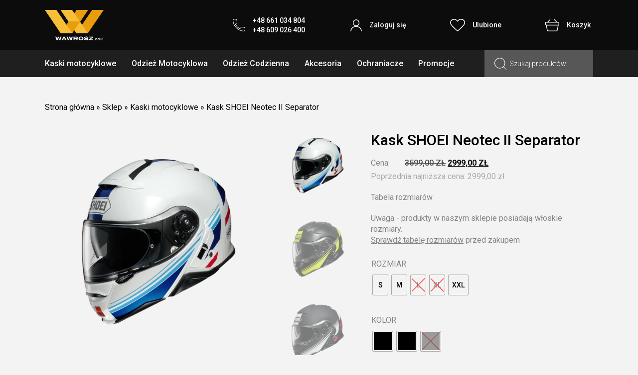

--- FILE ---
content_type: text/html; charset=UTF-8
request_url: https://sklep.wawrosz.com/produkt/kask-shoei-neotec-ii-separator/
body_size: 24792
content:
<!doctype html>
<html lang="pl-PL" itemscope itemtype="https://schema.org/Product">

<head>
    <meta charset="UTF-8" />
    <meta name="viewport" content="width=device-width, initial-scale=1" />
    <link rel="profile" href="https://gmpg.org/xfn/11" />

    <!-- Preconnect -->
    <link rel="preconnect" href="https://fonts.googleapis.com" />
    <link rel="preconnect" href="https://fonts.gstatic.com" crossorigin />

    <!-- Preload -->
    <link rel="preload" as="style"
        href="https://fonts.googleapis.com/css2?family=Roboto:ital,wght@0,100;0,300;0,400;0,500;0,700;0,900;1,100;1,300;1,400;1,500;1,700;1,900&display=swap" />

    <!-- Favicon -->
    <link rel="apple-touch-icon" sizes="57x57"
        href="https://sklep.wawrosz.com/wp-content/themes/wawroszYamaha/favicon/apple-icon-57x57.png" />
    <link rel="apple-touch-icon" sizes="60x60"
        href="https://sklep.wawrosz.com/wp-content/themes/wawroszYamaha/favicon/apple-icon-60x60.png" />
    <link rel="apple-touch-icon" sizes="72x72"
        href="https://sklep.wawrosz.com/wp-content/themes/wawroszYamaha/favicon/apple-icon-72x72.png" />
    <link rel="apple-touch-icon" sizes="76x76"
        href="https://sklep.wawrosz.com/wp-content/themes/wawroszYamaha/favicon/apple-icon-76x76.png" />
    <link rel="apple-touch-icon" sizes="114x114"
        href="https://sklep.wawrosz.com/wp-content/themes/wawroszYamaha/favicon/apple-icon-114x114.png" />
    <link rel="apple-touch-icon" sizes="120x120"
        href="https://sklep.wawrosz.com/wp-content/themes/wawroszYamaha/favicon/apple-icon-120x120.png" />
    <link rel="apple-touch-icon" sizes="144x144"
        href="https://sklep.wawrosz.com/wp-content/themes/wawroszYamaha/favicon/apple-icon-144x144.png" />
    <link rel="apple-touch-icon" sizes="152x152"
        href="https://sklep.wawrosz.com/wp-content/themes/wawroszYamaha/favicon/apple-icon-152x152.png" />
    <link rel="apple-touch-icon" sizes="180x180"
        href="https://sklep.wawrosz.com/wp-content/themes/wawroszYamaha/favicon/apple-icon-180x180.png" />
    <link rel="icon" type="image/png" sizes="192x192"
        href="https://sklep.wawrosz.com/wp-content/themes/wawroszYamaha/favicon/android-icon-192x192.png" />
    <link rel="icon" type="image/png" sizes="32x32"
        href="https://sklep.wawrosz.com/wp-content/themes/wawroszYamaha/favicon/favicon-32x32.png" />
    <link rel="icon" type="image/png" sizes="96x96"
        href="https://sklep.wawrosz.com/wp-content/themes/wawroszYamaha/favicon/favicon-96x96.png" />
    <link rel="icon" type="image/png" sizes="16x16"
        href="https://sklep.wawrosz.com/wp-content/themes/wawroszYamaha/favicon/favicon-16x16.png" />
    <link rel="manifest" href="https://sklep.wawrosz.com/wp-content/themes/wawroszYamaha/favicon/manifest.json" />
    <meta name="msapplication-TileColor" content="#f6bf37" />
    <meta name="msapplication-TileImage"
        content="https://sklep.wawrosz.com/wp-content/themes/wawroszYamaha/favicon/ms-icon-144x144.png" />
    <meta name="theme-color" content="#f6bf37" />

    <!-- GoogleFonts -->
    <link rel="stylesheet"
        href="https://fonts.googleapis.com/css2?family=Roboto:ital,wght@0,100;0,300;0,400;0,500;0,700;0,900;1,100;1,300;1,400;1,500;1,700;1,900&display=swap"
        media="print" onload="this.media='all'" />

        <meta name='robots' content='index, follow, max-image-preview:large, max-snippet:-1, max-video-preview:-1' />

	<!-- This site is optimized with the Yoast SEO plugin v26.8 - https://yoast.com/product/yoast-seo-wordpress/ -->
	<title>Kask SHOEI Neotec II Separator - WAWROSZ</title>
	<link rel="canonical" href="https://sklep.wawrosz.com/produkt/kask-shoei-neotec-ii-separator/" />
	<meta name="twitter:label1" content="Szacowany czas czytania" />
	<meta name="twitter:data1" content="1 minuta" />
	<script type="application/ld+json" class="yoast-schema-graph">{"@context":"https://schema.org","@graph":[{"@type":"WebPage","@id":"https://sklep.wawrosz.com/produkt/kask-shoei-neotec-ii-separator/","url":"https://sklep.wawrosz.com/produkt/kask-shoei-neotec-ii-separator/","name":"Kask SHOEI Neotec II Separator - WAWROSZ","isPartOf":{"@id":"https://sklep.wawrosz.com/#website"},"primaryImageOfPage":{"@id":"https://sklep.wawrosz.com/produkt/kask-shoei-neotec-ii-separator/#primaryimage"},"image":{"@id":"https://sklep.wawrosz.com/produkt/kask-shoei-neotec-ii-separator/#primaryimage"},"thumbnailUrl":"https://sklep.wawrosz.com/wp-content/uploads/2021/12/Kask-SHOEI-Neotec-II-Separator-TC-10.png","datePublished":"2022-02-25T01:15:25+00:00","dateModified":"2026-01-23T01:22:01+00:00","breadcrumb":{"@id":"https://sklep.wawrosz.com/produkt/kask-shoei-neotec-ii-separator/#breadcrumb"},"inLanguage":"pl-PL","potentialAction":[{"@type":"ReadAction","target":["https://sklep.wawrosz.com/produkt/kask-shoei-neotec-ii-separator/"]}]},{"@type":"ImageObject","inLanguage":"pl-PL","@id":"https://sklep.wawrosz.com/produkt/kask-shoei-neotec-ii-separator/#primaryimage","url":"https://sklep.wawrosz.com/wp-content/uploads/2021/12/Kask-SHOEI-Neotec-II-Separator-TC-10.png","contentUrl":"https://sklep.wawrosz.com/wp-content/uploads/2021/12/Kask-SHOEI-Neotec-II-Separator-TC-10.png","width":1760,"height":1760},{"@type":"BreadcrumbList","@id":"https://sklep.wawrosz.com/produkt/kask-shoei-neotec-ii-separator/#breadcrumb","itemListElement":[{"@type":"ListItem","position":1,"name":"Strona główna","item":"https://sklep.wawrosz.com/"},{"@type":"ListItem","position":2,"name":"Sklep","item":"https://sklep.wawrosz.com/sklep/"},{"@type":"ListItem","position":3,"name":"Kaski motocyklowe","item":"https://sklep.wawrosz.com/kategoria-produktu/kaski-motocyklowe/"},{"@type":"ListItem","position":4,"name":"Kask SHOEI Neotec II Separator"}]},{"@type":"WebSite","@id":"https://sklep.wawrosz.com/#website","url":"https://sklep.wawrosz.com/","name":"WAWROSZ","description":"Autoryzowany Dealer Yamaha: Katowice, Bielsko-Biała","potentialAction":[{"@type":"SearchAction","target":{"@type":"EntryPoint","urlTemplate":"https://sklep.wawrosz.com/?s={search_term_string}"},"query-input":{"@type":"PropertyValueSpecification","valueRequired":true,"valueName":"search_term_string"}}],"inLanguage":"pl-PL"}]}</script>
	<!-- / Yoast SEO plugin. -->


<link rel="alternate" type="application/rss+xml" title="WAWROSZ &raquo; Kanał z wpisami" href="https://sklep.wawrosz.com/feed/" />
<link rel="alternate" type="application/rss+xml" title="WAWROSZ &raquo; Kanał z komentarzami" href="https://sklep.wawrosz.com/comments/feed/" />
<link rel="alternate" title="oEmbed (JSON)" type="application/json+oembed" href="https://sklep.wawrosz.com/wp-json/oembed/1.0/embed?url=https%3A%2F%2Fsklep.wawrosz.com%2Fprodukt%2Fkask-shoei-neotec-ii-separator%2F" />
<link rel="alternate" title="oEmbed (XML)" type="text/xml+oembed" href="https://sklep.wawrosz.com/wp-json/oembed/1.0/embed?url=https%3A%2F%2Fsklep.wawrosz.com%2Fprodukt%2Fkask-shoei-neotec-ii-separator%2F&#038;format=xml" />
<style id='wp-img-auto-sizes-contain-inline-css' type='text/css'>
img:is([sizes=auto i],[sizes^="auto," i]){contain-intrinsic-size:3000px 1500px}
/*# sourceURL=wp-img-auto-sizes-contain-inline-css */
</style>
<style id='classic-theme-styles-inline-css' type='text/css'>
/*! This file is auto-generated */
.wp-block-button__link{color:#fff;background-color:#32373c;border-radius:9999px;box-shadow:none;text-decoration:none;padding:calc(.667em + 2px) calc(1.333em + 2px);font-size:1.125em}.wp-block-file__button{background:#32373c;color:#fff;text-decoration:none}
/*# sourceURL=/wp-includes/css/classic-themes.min.css */
</style>
<link rel='stylesheet' id='photoswipe-css' href='https://sklep.wawrosz.com/wp-content/plugins/woocommerce/assets/css/photoswipe/photoswipe.min.css?ver=10.4.3' type='text/css' media='all' />
<link rel='stylesheet' id='photoswipe-default-skin-css' href='https://sklep.wawrosz.com/wp-content/plugins/woocommerce/assets/css/photoswipe/default-skin/default-skin.min.css?ver=10.4.3' type='text/css' media='all' />
<link rel='stylesheet' id='woocommerce-layout-css' href='https://sklep.wawrosz.com/wp-content/plugins/woocommerce/assets/css/woocommerce-layout.css?ver=10.4.3' type='text/css' media='all' />
<link rel='stylesheet' id='woocommerce-smallscreen-css' href='https://sklep.wawrosz.com/wp-content/plugins/woocommerce/assets/css/woocommerce-smallscreen.css?ver=10.4.3' type='text/css' media='only screen and (max-width: 768px)' />
<link rel='stylesheet' id='woocommerce-general-css' href='https://sklep.wawrosz.com/wp-content/plugins/woocommerce/assets/css/woocommerce.css?ver=10.4.3' type='text/css' media='all' />
<style id='woocommerce-inline-inline-css' type='text/css'>
.woocommerce form .form-row .required { visibility: visible; }
/*# sourceURL=woocommerce-inline-inline-css */
</style>
<link rel='stylesheet' id='woo-variation-swatches-css' href='https://sklep.wawrosz.com/wp-content/plugins/woo-variation-swatches/assets/css/frontend.min.css?ver=1762864773' type='text/css' media='all' />
<style id='woo-variation-swatches-inline-css' type='text/css'>
:root {
--wvs-tick:url("data:image/svg+xml;utf8,%3Csvg filter='drop-shadow(0px 0px 2px rgb(0 0 0 / .8))' xmlns='http://www.w3.org/2000/svg'  viewBox='0 0 30 30'%3E%3Cpath fill='none' stroke='%23ffffff' stroke-linecap='round' stroke-linejoin='round' stroke-width='4' d='M4 16L11 23 27 7'/%3E%3C/svg%3E");

--wvs-cross:url("data:image/svg+xml;utf8,%3Csvg filter='drop-shadow(0px 0px 5px rgb(255 255 255 / .6))' xmlns='http://www.w3.org/2000/svg' width='72px' height='72px' viewBox='0 0 24 24'%3E%3Cpath fill='none' stroke='%23ff0000' stroke-linecap='round' stroke-width='0.6' d='M5 5L19 19M19 5L5 19'/%3E%3C/svg%3E");
--wvs-single-product-item-width:30px;
--wvs-single-product-item-height:30px;
--wvs-single-product-item-font-size:16px}
/*# sourceURL=woo-variation-swatches-inline-css */
</style>
<link rel='stylesheet' id='paypo-css' href='https://sklep.wawrosz.com/wp-content/plugins/woocommerce-gateway-paypo/assets/css/paypo.css?ver=2.6.0' type='text/css' media='all' />
<link rel='stylesheet' id='wawroszYamaha-style-css' href='https://sklep.wawrosz.com/wp-content/themes/wawroszYamaha/style.css?ver=1675421474' type='text/css' media='all' />
<link rel='stylesheet' id='flexible-shipping-free-shipping-css' href='https://sklep.wawrosz.com/wp-content/plugins/flexible-shipping/assets/dist/css/free-shipping.css?ver=6.5.4.2' type='text/css' media='all' />
<script type="text/javascript" src="https://sklep.wawrosz.com/wp-includes/js/dist/hooks.min.js?ver=dd5603f07f9220ed27f1" id="wp-hooks-js"></script>
<script type="text/javascript" src="https://sklep.wawrosz.com/wp-includes/js/jquery/jquery.min.js?ver=3.7.1" id="jquery-core-js"></script>
<script type="text/javascript" src="https://sklep.wawrosz.com/wp-includes/js/jquery/jquery-migrate.min.js?ver=3.4.1" id="jquery-migrate-js"></script>
<script type="text/javascript" src="https://sklep.wawrosz.com/wp-content/plugins/woocommerce/assets/js/flexslider/jquery.flexslider.min.js?ver=2.7.2-wc.10.4.3" id="wc-flexslider-js" defer="defer" data-wp-strategy="defer"></script>
<script type="text/javascript" src="https://sklep.wawrosz.com/wp-content/plugins/woocommerce/assets/js/photoswipe/photoswipe.min.js?ver=4.1.1-wc.10.4.3" id="wc-photoswipe-js" defer="defer" data-wp-strategy="defer"></script>
<script type="text/javascript" src="https://sklep.wawrosz.com/wp-content/plugins/woocommerce/assets/js/photoswipe/photoswipe-ui-default.min.js?ver=4.1.1-wc.10.4.3" id="wc-photoswipe-ui-default-js" defer="defer" data-wp-strategy="defer"></script>
<script type="text/javascript" id="wc-single-product-js-extra">
/* <![CDATA[ */
var wc_single_product_params = {"i18n_required_rating_text":"Prosz\u0119 wybra\u0107 ocen\u0119","i18n_rating_options":["1 z 5 gwiazdek","2 z 5 gwiazdek","3 z 5 gwiazdek","4 z 5 gwiazdek","5 z 5 gwiazdek"],"i18n_product_gallery_trigger_text":"Wy\u015bwietl pe\u0142noekranow\u0105 galeri\u0119 obrazk\u00f3w","review_rating_required":"yes","flexslider":{"rtl":false,"animation":"slide","smoothHeight":true,"directionNav":false,"controlNav":"thumbnails","slideshow":false,"animationSpeed":500,"animationLoop":false,"allowOneSlide":false},"zoom_enabled":"","zoom_options":[],"photoswipe_enabled":"1","photoswipe_options":{"shareEl":false,"closeOnScroll":false,"history":false,"hideAnimationDuration":0,"showAnimationDuration":0},"flexslider_enabled":"1"};
//# sourceURL=wc-single-product-js-extra
/* ]]> */
</script>
<script type="text/javascript" src="https://sklep.wawrosz.com/wp-content/plugins/woocommerce/assets/js/frontend/single-product.min.js?ver=10.4.3" id="wc-single-product-js" defer="defer" data-wp-strategy="defer"></script>
<script type="text/javascript" src="https://sklep.wawrosz.com/wp-content/plugins/woocommerce/assets/js/jquery-blockui/jquery.blockUI.min.js?ver=2.7.0-wc.10.4.3" id="wc-jquery-blockui-js" data-wp-strategy="defer"></script>
<script type="text/javascript" src="https://sklep.wawrosz.com/wp-content/plugins/woocommerce/assets/js/js-cookie/js.cookie.min.js?ver=2.1.4-wc.10.4.3" id="wc-js-cookie-js" defer="defer" data-wp-strategy="defer"></script>
<script type="text/javascript" id="woocommerce-js-extra">
/* <![CDATA[ */
var woocommerce_params = {"ajax_url":"/wp-admin/admin-ajax.php","wc_ajax_url":"/?wc-ajax=%%endpoint%%","i18n_password_show":"Poka\u017c has\u0142o","i18n_password_hide":"Ukryj has\u0142o"};
//# sourceURL=woocommerce-js-extra
/* ]]> */
</script>
<script type="text/javascript" src="https://sklep.wawrosz.com/wp-content/plugins/woocommerce/assets/js/frontend/woocommerce.min.js?ver=10.4.3" id="woocommerce-js" defer="defer" data-wp-strategy="defer"></script>
<script type="text/javascript" id="WCPAY_ASSETS-js-extra">
/* <![CDATA[ */
var wcpayAssets = {"url":"https://sklep.wawrosz.com/wp-content/plugins/woocommerce-payments/dist/"};
//# sourceURL=WCPAY_ASSETS-js-extra
/* ]]> */
</script>
<script type="text/javascript" id="wpm-js-extra">
/* <![CDATA[ */
var wpm = {"ajax_url":"https://sklep.wawrosz.com/wp-admin/admin-ajax.php","root":"https://sklep.wawrosz.com/wp-json/","nonce_wp_rest":"88485d857f","nonce_ajax":"af0923f466"};
//# sourceURL=wpm-js-extra
/* ]]> */
</script>
<script type="text/javascript" src="https://sklep.wawrosz.com/wp-content/plugins/woocommerce-google-adwords-conversion-tracking-tag/js/public/free/wpm-public.p1.min.js?ver=1.54.1" id="wpm-js"></script>

<!-- OG: 3.3.8 --><link rel="image_src" href="https://sklep.wawrosz.com/wp-content/uploads/2021/12/Kask-SHOEI-Neotec-II-Separator-TC-10.png"><meta name="msapplication-TileImage" content="https://sklep.wawrosz.com/wp-content/uploads/2021/12/Kask-SHOEI-Neotec-II-Separator-TC-10.png">
<meta property="og:image" content="https://sklep.wawrosz.com/wp-content/uploads/2021/12/Kask-SHOEI-Neotec-II-Separator-TC-10.png"><meta property="og:image:secure_url" content="https://sklep.wawrosz.com/wp-content/uploads/2021/12/Kask-SHOEI-Neotec-II-Separator-TC-10.png"><meta property="og:image:width" content="1760"><meta property="og:image:height" content="1760"><meta property="og:image:alt" content="Kask SHOEI Neotec II Separator TC-10"><meta property="og:image:type" content="image/png"><meta property="og:description" content="Kask SHOEI Neotec II Kask szczękowy Skorupa w 3 rozmiarach wykonana z pięciowarstwowego kompozytu (AIM) Część wewnętrzna wykonana z dwuwarstwowego EPS (EPS o zróżnicowanej gęstości zapewniając lepsze pochłanianie energii ) System wentylacji składający się z 2 regulowanych wlotów przednich oraz regulowanego wyloty tylnego System szybkiego demontażu szybki – umożliwia wymianę wizjera bez użycia narzędzi Wizjer Shoei CNS-3 o szerokim kącie widzenia, umożliwiający..."><meta property="og:type" content="product"><meta property="og:locale" content="pl_PL"><meta property="og:site_name" content="WAWROSZ"><meta property="og:title" content="Kask SHOEI Neotec II Separator"><meta property="og:url" content="https://sklep.wawrosz.com/produkt/kask-shoei-neotec-ii-separator/"><meta property="og:updated_time" content="2026-01-23T02:22:01+01:00">
<meta property="twitter:partner" content="ogwp"><meta property="twitter:card" content="summary_large_image"><meta property="twitter:image" content="https://sklep.wawrosz.com/wp-content/uploads/2021/12/Kask-SHOEI-Neotec-II-Separator-TC-10.png"><meta property="twitter:image:alt" content="Kask SHOEI Neotec II Separator TC-10"><meta property="twitter:title" content="Kask SHOEI Neotec II Separator"><meta property="twitter:description" content="Kask SHOEI Neotec II Kask szczękowy Skorupa w 3 rozmiarach wykonana z pięciowarstwowego kompozytu (AIM) Część wewnętrzna wykonana z dwuwarstwowego EPS (EPS o zróżnicowanej gęstości zapewniając..."><meta property="twitter:url" content="https://sklep.wawrosz.com/produkt/kask-shoei-neotec-ii-separator/"><meta property="twitter:label1" content="Czas czytania"><meta property="twitter:data1" content="Mniej niż minuta">
<meta itemprop="image" content="https://sklep.wawrosz.com/wp-content/uploads/2021/12/Kask-SHOEI-Neotec-II-Separator-TC-10.png"><meta itemprop="name" content="Kask SHOEI Neotec II Separator"><meta itemprop="description" content="Kask SHOEI Neotec II Kask szczękowy Skorupa w 3 rozmiarach wykonana z pięciowarstwowego kompozytu (AIM) Część wewnętrzna wykonana z dwuwarstwowego EPS (EPS o zróżnicowanej gęstości zapewniając lepsze pochłanianie energii ) System wentylacji składający się z 2 regulowanych wlotów przednich oraz regulowanego wyloty tylnego System szybkiego demontażu szybki – umożliwia wymianę wizjera bez użycia narzędzi Wizjer Shoei CNS-3 o szerokim kącie widzenia, umożliwiający..."><meta itemprop="datePublished" content="2022-02-25"><meta itemprop="dateModified" content="2026-01-23T01:22:01+00:00">
<meta property="profile:first_name" content="Jacek"><meta property="profile:last_name" content="Czek.it"><meta property="profile:username" content="czek_it">
<meta property="product:availability" content="instock"><meta property="product:price:currency" content="PLN"><meta property="product:category" content="Kaski motocyklowe"><meta property="product:category" content="Promocje"><meta property="product:category" content="Szczękowe"><meta property="product:sale_price:currency" content="PLN">
<!-- /OG -->

<link rel="https://api.w.org/" href="https://sklep.wawrosz.com/wp-json/" /><link rel="alternate" title="JSON" type="application/json" href="https://sklep.wawrosz.com/wp-json/wp/v2/product/870407" /><link rel="EditURI" type="application/rsd+xml" title="RSD" href="https://sklep.wawrosz.com/xmlrpc.php?rsd" />
<link rel='shortlink' href='https://sklep.wawrosz.com/?p=870407' />
	<noscript><style>.woocommerce-product-gallery{ opacity: 1 !important; }</style></noscript>
	
<!-- Meta Pixel Code -->
<script type='text/javascript'>
!function(f,b,e,v,n,t,s){if(f.fbq)return;n=f.fbq=function(){n.callMethod?
n.callMethod.apply(n,arguments):n.queue.push(arguments)};if(!f._fbq)f._fbq=n;
n.push=n;n.loaded=!0;n.version='2.0';n.queue=[];t=b.createElement(e);t.async=!0;
t.src=v;s=b.getElementsByTagName(e)[0];s.parentNode.insertBefore(t,s)}(window,
document,'script','https://connect.facebook.net/en_US/fbevents.js?v=next');
</script>
<!-- End Meta Pixel Code -->

      <script type='text/javascript'>
        var url = window.location.origin + '?ob=open-bridge';
        fbq('set', 'openbridge', '370710961401870', url);
      </script>
    <script type='text/javascript'>fbq('init', '370710961401870', {}, {
    "agent": "wordpress-6.9-3.0.16"
})</script><script type='text/javascript'>
    fbq('track', 'PageView', []);
  </script>
<!-- Meta Pixel Code -->
<noscript>
<img height="1" width="1" style="display:none" alt="fbpx"
src="https://www.facebook.com/tr?id=370710961401870&ev=PageView&noscript=1" />
</noscript>
<!-- End Meta Pixel Code -->

<!-- START Pixel Manager for WooCommerce -->

		<script>

			window.wpmDataLayer = window.wpmDataLayer || {};
			window.wpmDataLayer = Object.assign(window.wpmDataLayer, {"cart":{},"cart_item_keys":{},"version":{"number":"1.54.1","pro":false,"eligible_for_updates":false,"distro":"fms","beta":false,"show":true},"pixels":{"google":{"linker":{"settings":null},"user_id":false,"ads":{"conversion_ids":{"AW-920088330":"7l3nCMbWtLgDEIre3bYD"},"dynamic_remarketing":{"status":true,"id_type":"post_id","send_events_with_parent_ids":true},"google_business_vertical":"retail","phone_conversion_number":"","phone_conversion_label":""},"tag_id":"AW-920088330","tag_id_suppressed":[],"tag_gateway":{"measurement_path":""},"tcf_support":false,"consent_mode":{"is_active":false,"wait_for_update":500,"ads_data_redaction":false,"url_passthrough":true}}},"shop":{"list_name":"Product | Kask SHOEI Neotec II Separator","list_id":"product_kask-shoei-neotec-ii-separator","page_type":"product","product_type":"variable","currency":"PLN","selectors":{"addToCart":[],"beginCheckout":[]},"order_duplication_prevention":true,"view_item_list_trigger":{"test_mode":false,"background_color":"green","opacity":0.5,"repeat":true,"timeout":1000,"threshold":0.8},"variations_output":true,"session_active":false},"page":{"id":870407,"title":"Kask SHOEI Neotec II Separator","type":"product","categories":[],"parent":{"id":0,"title":"Kask SHOEI Neotec II Separator","type":"product","categories":[]}},"general":{"user_logged_in":false,"scroll_tracking_thresholds":[],"page_id":870407,"exclude_domains":[],"server_2_server":{"active":false,"user_agent_exclude_patterns":[],"ip_exclude_list":[],"pageview_event_s2s":{"is_active":false,"pixels":[]}},"consent_management":{"explicit_consent":false},"lazy_load_pmw":false,"chunk_base_path":"https://sklep.wawrosz.com/wp-content/plugins/woocommerce-google-adwords-conversion-tracking-tag/js/public/free/","modules":{"load_deprecated_functions":true}}});

		</script>

		
<!-- END Pixel Manager for WooCommerce -->
			<meta name="pm-dataLayer-meta" content="870407" class="wpmProductId"
				  data-id="870407">
					<script>
			(window.wpmDataLayer = window.wpmDataLayer || {}).products                = window.wpmDataLayer.products || {};
			window.wpmDataLayer.products[870407] = {"id":"870407","sku":"","price":2999,"brand":"","quantity":1,"dyn_r_ids":{"post_id":"870407","sku":870407,"gpf":"woocommerce_gpf_870407","gla":"gla_870407"},"is_variable":true,"type":"variable","name":"Kask SHOEI Neotec II Separator","category":["Kaski motocyklowe","Promocje","Szczękowe"],"is_variation":false};
					</script>
					<meta name="pm-dataLayer-meta" content="885220" class="wpmProductId"
				  data-id="885220">
					<script>
			(window.wpmDataLayer = window.wpmDataLayer || {}).products                = window.wpmDataLayer.products || {};
			window.wpmDataLayer.products[885220] = {"id":"885220","sku":"4512048771799","price":2999,"brand":"","quantity":1,"dyn_r_ids":{"post_id":"885220","sku":"4512048771799","gpf":"woocommerce_gpf_885220","gla":"gla_885220"},"is_variable":false,"type":"variation","name":"Kask SHOEI Neotec II Separator","parent_id_dyn_r_ids":{"post_id":"870407","sku":870407,"gpf":"woocommerce_gpf_870407","gla":"gla_870407"},"parent_id":870407,"category":["Kaski motocyklowe","Promocje","Szczękowe"],"variant":"Rozmiar: m | Kolor: tc-5","is_variation":true};
					</script>
					<meta name="pm-dataLayer-meta" content="885221" class="wpmProductId"
				  data-id="885221">
					<script>
			(window.wpmDataLayer = window.wpmDataLayer || {}).products                = window.wpmDataLayer.products || {};
			window.wpmDataLayer.products[885221] = {"id":"885221","sku":"4512048771782","price":2999,"brand":"","quantity":1,"dyn_r_ids":{"post_id":"885221","sku":"4512048771782","gpf":"woocommerce_gpf_885221","gla":"gla_885221"},"is_variable":false,"type":"variation","name":"Kask SHOEI Neotec II Separator","parent_id_dyn_r_ids":{"post_id":"870407","sku":870407,"gpf":"woocommerce_gpf_870407","gla":"gla_870407"},"parent_id":870407,"category":["Kaski motocyklowe","Promocje","Szczękowe"],"variant":"Rozmiar: s | Kolor: tc-5","is_variation":true};
					</script>
					<meta name="pm-dataLayer-meta" content="876834" class="wpmProductId"
				  data-id="876834">
					<script>
			(window.wpmDataLayer = window.wpmDataLayer || {}).products                = window.wpmDataLayer.products || {};
			window.wpmDataLayer.products[876834] = {"id":"876834","sku":"4512048771751","price":2999,"brand":"","quantity":1,"dyn_r_ids":{"post_id":"876834","sku":"4512048771751","gpf":"woocommerce_gpf_876834","gla":"gla_876834"},"is_variable":false,"type":"variation","name":"Kask SHOEI Neotec II Separator","parent_id_dyn_r_ids":{"post_id":"870407","sku":870407,"gpf":"woocommerce_gpf_870407","gla":"gla_870407"},"parent_id":870407,"category":["Kaski motocyklowe","Promocje","Szczękowe"],"variant":"Rozmiar: xxl | Kolor: tc-3","is_variation":true};
					</script>
		<style>
div#wpadminbar {
    top: auto;
    bottom: 0;
    position: fixed;
}
.ab-sub-wrapper {
    bottom: 32px;
}
html[lang] {
    margin-top: 0 !important;
    margin-bottom: 32px !important;
}
@media screen and (max-width: 782px) {
    .ab-sub-wrapper {
        bottom: 46px;
    }
    html[lang] {
        margin-bottom: 46px !important;
    }
}
</style>
    <!-- Styles and scripts for ACF sections -->
    <script defer src="https://sklep.wawrosz.com/wp-content/themes/wawroszYamaha/js/acf/woocommerce.js?v=1649059476"></script>
<script defer src="https://sklep.wawrosz.com/wp-content/themes/wawroszYamaha/js/acf/product.js?v=1642242214"></script>
<script defer src="https://sklep.wawrosz.com/wp-content/themes/wawroszYamaha/js/acf/slider.js?v=1642148246"></script>
<link rel="stylesheet" href="https://sklep.wawrosz.com/wp-content/themes/wawroszYamaha/css/acf/woocommerce.css?v=1675421474" />

<link rel="stylesheet" href="https://sklep.wawrosz.com/wp-content/themes/wawroszYamaha/css/acf/slider.css?v=1675421474" />
<link rel="stylesheet" href="https://sklep.wawrosz.com/wp-content/themes/wawroszYamaha/css/acf/nav.css?v=1675421474" />

    <script>
    (function(i, s, o, g, r, a, m) {
        i['GoogleAnalyticsObject'] = r;
        i[r] = i[r] || function() {
            (i[r].q = i[r].q || []).push(arguments)
        }, i[r].l = 1 * new Date();
        a = s.createElement(o),
            m = s.getElementsByTagName(o)[0];
        a.async = 1;
        a.src = g;
        m.parentNode.insertBefore(a, m)
    })(window, document, 'script', '//www.google-analytics.com/analytics.js', 'ga');

    ga('create', 'UA-28042871-6', 'auto');
    ga('send', 'pageview');
    </script>
	<meta name="google-site-verification" content="gZJ1aoec0pvB4VJSXqXHlZ2PsKp54iKqUg406iURzYc" />
<link rel='stylesheet' id='wc-blocks-style-css' href='https://sklep.wawrosz.com/wp-content/plugins/woocommerce/assets/client/blocks/wc-blocks.css?ver=wc-10.4.3' type='text/css' media='all' />
<style id='global-styles-inline-css' type='text/css'>
:root{--wp--preset--aspect-ratio--square: 1;--wp--preset--aspect-ratio--4-3: 4/3;--wp--preset--aspect-ratio--3-4: 3/4;--wp--preset--aspect-ratio--3-2: 3/2;--wp--preset--aspect-ratio--2-3: 2/3;--wp--preset--aspect-ratio--16-9: 16/9;--wp--preset--aspect-ratio--9-16: 9/16;--wp--preset--color--black: #000000;--wp--preset--color--cyan-bluish-gray: #abb8c3;--wp--preset--color--white: #ffffff;--wp--preset--color--pale-pink: #f78da7;--wp--preset--color--vivid-red: #cf2e2e;--wp--preset--color--luminous-vivid-orange: #ff6900;--wp--preset--color--luminous-vivid-amber: #fcb900;--wp--preset--color--light-green-cyan: #7bdcb5;--wp--preset--color--vivid-green-cyan: #00d084;--wp--preset--color--pale-cyan-blue: #8ed1fc;--wp--preset--color--vivid-cyan-blue: #0693e3;--wp--preset--color--vivid-purple: #9b51e0;--wp--preset--gradient--vivid-cyan-blue-to-vivid-purple: linear-gradient(135deg,rgb(6,147,227) 0%,rgb(155,81,224) 100%);--wp--preset--gradient--light-green-cyan-to-vivid-green-cyan: linear-gradient(135deg,rgb(122,220,180) 0%,rgb(0,208,130) 100%);--wp--preset--gradient--luminous-vivid-amber-to-luminous-vivid-orange: linear-gradient(135deg,rgb(252,185,0) 0%,rgb(255,105,0) 100%);--wp--preset--gradient--luminous-vivid-orange-to-vivid-red: linear-gradient(135deg,rgb(255,105,0) 0%,rgb(207,46,46) 100%);--wp--preset--gradient--very-light-gray-to-cyan-bluish-gray: linear-gradient(135deg,rgb(238,238,238) 0%,rgb(169,184,195) 100%);--wp--preset--gradient--cool-to-warm-spectrum: linear-gradient(135deg,rgb(74,234,220) 0%,rgb(151,120,209) 20%,rgb(207,42,186) 40%,rgb(238,44,130) 60%,rgb(251,105,98) 80%,rgb(254,248,76) 100%);--wp--preset--gradient--blush-light-purple: linear-gradient(135deg,rgb(255,206,236) 0%,rgb(152,150,240) 100%);--wp--preset--gradient--blush-bordeaux: linear-gradient(135deg,rgb(254,205,165) 0%,rgb(254,45,45) 50%,rgb(107,0,62) 100%);--wp--preset--gradient--luminous-dusk: linear-gradient(135deg,rgb(255,203,112) 0%,rgb(199,81,192) 50%,rgb(65,88,208) 100%);--wp--preset--gradient--pale-ocean: linear-gradient(135deg,rgb(255,245,203) 0%,rgb(182,227,212) 50%,rgb(51,167,181) 100%);--wp--preset--gradient--electric-grass: linear-gradient(135deg,rgb(202,248,128) 0%,rgb(113,206,126) 100%);--wp--preset--gradient--midnight: linear-gradient(135deg,rgb(2,3,129) 0%,rgb(40,116,252) 100%);--wp--preset--font-size--small: 13px;--wp--preset--font-size--medium: 20px;--wp--preset--font-size--large: 36px;--wp--preset--font-size--x-large: 42px;--wp--preset--spacing--20: 0.44rem;--wp--preset--spacing--30: 0.67rem;--wp--preset--spacing--40: 1rem;--wp--preset--spacing--50: 1.5rem;--wp--preset--spacing--60: 2.25rem;--wp--preset--spacing--70: 3.38rem;--wp--preset--spacing--80: 5.06rem;--wp--preset--shadow--natural: 6px 6px 9px rgba(0, 0, 0, 0.2);--wp--preset--shadow--deep: 12px 12px 50px rgba(0, 0, 0, 0.4);--wp--preset--shadow--sharp: 6px 6px 0px rgba(0, 0, 0, 0.2);--wp--preset--shadow--outlined: 6px 6px 0px -3px rgb(255, 255, 255), 6px 6px rgb(0, 0, 0);--wp--preset--shadow--crisp: 6px 6px 0px rgb(0, 0, 0);}:where(.is-layout-flex){gap: 0.5em;}:where(.is-layout-grid){gap: 0.5em;}body .is-layout-flex{display: flex;}.is-layout-flex{flex-wrap: wrap;align-items: center;}.is-layout-flex > :is(*, div){margin: 0;}body .is-layout-grid{display: grid;}.is-layout-grid > :is(*, div){margin: 0;}:where(.wp-block-columns.is-layout-flex){gap: 2em;}:where(.wp-block-columns.is-layout-grid){gap: 2em;}:where(.wp-block-post-template.is-layout-flex){gap: 1.25em;}:where(.wp-block-post-template.is-layout-grid){gap: 1.25em;}.has-black-color{color: var(--wp--preset--color--black) !important;}.has-cyan-bluish-gray-color{color: var(--wp--preset--color--cyan-bluish-gray) !important;}.has-white-color{color: var(--wp--preset--color--white) !important;}.has-pale-pink-color{color: var(--wp--preset--color--pale-pink) !important;}.has-vivid-red-color{color: var(--wp--preset--color--vivid-red) !important;}.has-luminous-vivid-orange-color{color: var(--wp--preset--color--luminous-vivid-orange) !important;}.has-luminous-vivid-amber-color{color: var(--wp--preset--color--luminous-vivid-amber) !important;}.has-light-green-cyan-color{color: var(--wp--preset--color--light-green-cyan) !important;}.has-vivid-green-cyan-color{color: var(--wp--preset--color--vivid-green-cyan) !important;}.has-pale-cyan-blue-color{color: var(--wp--preset--color--pale-cyan-blue) !important;}.has-vivid-cyan-blue-color{color: var(--wp--preset--color--vivid-cyan-blue) !important;}.has-vivid-purple-color{color: var(--wp--preset--color--vivid-purple) !important;}.has-black-background-color{background-color: var(--wp--preset--color--black) !important;}.has-cyan-bluish-gray-background-color{background-color: var(--wp--preset--color--cyan-bluish-gray) !important;}.has-white-background-color{background-color: var(--wp--preset--color--white) !important;}.has-pale-pink-background-color{background-color: var(--wp--preset--color--pale-pink) !important;}.has-vivid-red-background-color{background-color: var(--wp--preset--color--vivid-red) !important;}.has-luminous-vivid-orange-background-color{background-color: var(--wp--preset--color--luminous-vivid-orange) !important;}.has-luminous-vivid-amber-background-color{background-color: var(--wp--preset--color--luminous-vivid-amber) !important;}.has-light-green-cyan-background-color{background-color: var(--wp--preset--color--light-green-cyan) !important;}.has-vivid-green-cyan-background-color{background-color: var(--wp--preset--color--vivid-green-cyan) !important;}.has-pale-cyan-blue-background-color{background-color: var(--wp--preset--color--pale-cyan-blue) !important;}.has-vivid-cyan-blue-background-color{background-color: var(--wp--preset--color--vivid-cyan-blue) !important;}.has-vivid-purple-background-color{background-color: var(--wp--preset--color--vivid-purple) !important;}.has-black-border-color{border-color: var(--wp--preset--color--black) !important;}.has-cyan-bluish-gray-border-color{border-color: var(--wp--preset--color--cyan-bluish-gray) !important;}.has-white-border-color{border-color: var(--wp--preset--color--white) !important;}.has-pale-pink-border-color{border-color: var(--wp--preset--color--pale-pink) !important;}.has-vivid-red-border-color{border-color: var(--wp--preset--color--vivid-red) !important;}.has-luminous-vivid-orange-border-color{border-color: var(--wp--preset--color--luminous-vivid-orange) !important;}.has-luminous-vivid-amber-border-color{border-color: var(--wp--preset--color--luminous-vivid-amber) !important;}.has-light-green-cyan-border-color{border-color: var(--wp--preset--color--light-green-cyan) !important;}.has-vivid-green-cyan-border-color{border-color: var(--wp--preset--color--vivid-green-cyan) !important;}.has-pale-cyan-blue-border-color{border-color: var(--wp--preset--color--pale-cyan-blue) !important;}.has-vivid-cyan-blue-border-color{border-color: var(--wp--preset--color--vivid-cyan-blue) !important;}.has-vivid-purple-border-color{border-color: var(--wp--preset--color--vivid-purple) !important;}.has-vivid-cyan-blue-to-vivid-purple-gradient-background{background: var(--wp--preset--gradient--vivid-cyan-blue-to-vivid-purple) !important;}.has-light-green-cyan-to-vivid-green-cyan-gradient-background{background: var(--wp--preset--gradient--light-green-cyan-to-vivid-green-cyan) !important;}.has-luminous-vivid-amber-to-luminous-vivid-orange-gradient-background{background: var(--wp--preset--gradient--luminous-vivid-amber-to-luminous-vivid-orange) !important;}.has-luminous-vivid-orange-to-vivid-red-gradient-background{background: var(--wp--preset--gradient--luminous-vivid-orange-to-vivid-red) !important;}.has-very-light-gray-to-cyan-bluish-gray-gradient-background{background: var(--wp--preset--gradient--very-light-gray-to-cyan-bluish-gray) !important;}.has-cool-to-warm-spectrum-gradient-background{background: var(--wp--preset--gradient--cool-to-warm-spectrum) !important;}.has-blush-light-purple-gradient-background{background: var(--wp--preset--gradient--blush-light-purple) !important;}.has-blush-bordeaux-gradient-background{background: var(--wp--preset--gradient--blush-bordeaux) !important;}.has-luminous-dusk-gradient-background{background: var(--wp--preset--gradient--luminous-dusk) !important;}.has-pale-ocean-gradient-background{background: var(--wp--preset--gradient--pale-ocean) !important;}.has-electric-grass-gradient-background{background: var(--wp--preset--gradient--electric-grass) !important;}.has-midnight-gradient-background{background: var(--wp--preset--gradient--midnight) !important;}.has-small-font-size{font-size: var(--wp--preset--font-size--small) !important;}.has-medium-font-size{font-size: var(--wp--preset--font-size--medium) !important;}.has-large-font-size{font-size: var(--wp--preset--font-size--large) !important;}.has-x-large-font-size{font-size: var(--wp--preset--font-size--x-large) !important;}
/*# sourceURL=global-styles-inline-css */
</style>
</head>

<body class="wp-singular product-template-default single single-product postid-870407 wp-theme-wawroszYamaha theme-wawroszYamaha woocommerce woocommerce-page woocommerce-no-js woo-variation-swatches wvs-behavior-blur wvs-theme-wawroszyamaha wvs-show-label wvs-tooltip">
    <div id="page" class="site">
        <header class="header">
            <div class="header__top">
                <div class="container">
                    <div class="row align-items-center justify-content-between">
                        <div class="col-3 col-sm-3 col-md-2">
                            <a href="https://sklep.wawrosz.com" class="header__logo">
                                <img src="https://sklep.wawrosz.com/wp-content/themes/wawroszYamaha/img/logo.svg" width="118"
                                    height="62" alt="Wawrosz – sklep Yamaha" class="header__logo-element" />
                            </a>
                        </div>
                        <div class="header__icons_burger col-8 col-sm-9 col-lg-8 col-xxl-5 d-flex  d-lg-block">
                            <button class="hamburger d-lg-none" aria-label="Menu hamburger">
                                <span class="hamburger__line hamburger__line--top"></span>
                                <span class="hamburger__line hamburger__line--middle"></span>
                                <span class="hamburger__line hamburger__line--bottom"></span>
                            </button>
                            <div class="header__icons d-lg-flex align-items-lg-center justify-content-lg-between">
                                                                <a href="tel:+48661034804&nbsp;<br/>+48609026400" class="header__link ">
                                    <img src="https://sklep.wawrosz.com/wp-content/themes/wawroszYamaha/img/icons/phone.svg"
                                        width="24" height="24" alt="Telefon" loading="lazy" />
                                    <p class="header__text">+48 661 034 804&nbsp;<br/> +48 609 026 400</p>
                                </a>
                                                                <button type="button" class="header__link modal__open login--open">
                                    <img src="https://sklep.wawrosz.com/wp-content/themes/wawroszYamaha/img/icons/user.svg" width="23"
                                        height="24" alt="Zaloguj się" loading="lazy" />
                                    <p class="header__text">Zaloguj się</p>
                                </button>
                                                                <a href="/ulubione/" class="header__link header__link-favourite">
                                    <img src="https://sklep.wawrosz.com/wp-content/themes/wawroszYamaha/img/icons/favourite.svg"
                                        width="28" height="24" alt="Ulubione" loading="lazy" />
                                    <p class="header__text">Ulubione</p>
                                </a>
                                <a href=https://sklep.wawrosz.com/koszyk/ class="header__link">
                                    <img src="https://sklep.wawrosz.com/wp-content/themes/wawroszYamaha/img/icons/cart.svg" width="28"
                                        height="24" alt="Koszyk" loading="lazy" />
                                    <p class="header__text">Koszyk</p>
                                </a>
                            </div>
                        </div>
                    </div>
                </div>
            </div>
            <div class="header__bot">
                <div class="container">
                    <div class="row align-items-center justify-content-between">
                        <div class="col-lg-9">
                            <nav class="menu">
                                <div class="menu__box">
                                    <ul id="menu-primary" class="menu__list"><li id="menu-item-825765" class="menu-item menu-item-type-taxonomy menu-item-object-product_cat current-product-ancestor current-menu-parent current-product-parent menu-item-has-children menu-item-825765"><a href="https://sklep.wawrosz.com/kategoria-produktu/kaski-motocyklowe/">Kaski motocyklowe</a>
<ul class="sub-menu">
	<li id="menu-item-825770" class="menu-item menu-item-type-taxonomy menu-item-object-product_cat menu-item-has-children menu-item-825770"><a href="https://sklep.wawrosz.com/kategoria-produktu/kaski-motocyklowe/integralne/">Integralne</a>
	<ul class="sub-menu">
		<li id="menu-item-825774" class="menu-item menu-item-type-taxonomy menu-item-object-product_cat menu-item-825774"><a href="https://sklep.wawrosz.com/kategoria-produktu/kaski-motocyklowe/integralne/turystyczne/">Turystyczne</a></li>
		<li id="menu-item-825780" class="menu-item menu-item-type-taxonomy menu-item-object-product_cat menu-item-825780"><a href="https://sklep.wawrosz.com/kategoria-produktu/kaski-motocyklowe/integralne/sportowe/">Sportowe</a></li>
	</ul>
</li>
	<li id="menu-item-825781" class="menu-item menu-item-type-taxonomy menu-item-object-product_cat menu-item-has-children menu-item-825781"><a href="https://sklep.wawrosz.com/kategoria-produktu/kaski-motocyklowe/otwarte/">Otwarte</a>
	<ul class="sub-menu">
		<li id="menu-item-825775" class="menu-item menu-item-type-taxonomy menu-item-object-product_cat menu-item-825775"><a href="https://sklep.wawrosz.com/kategoria-produktu/kaski-motocyklowe/otwarte/turystyczne-otwarte/">Turystyczne</a></li>
		<li id="menu-item-825782" class="menu-item menu-item-type-taxonomy menu-item-object-product_cat menu-item-825782"><a href="https://sklep.wawrosz.com/kategoria-produktu/kaski-motocyklowe/otwarte/klasyczne/">Klasyczne</a></li>
	</ul>
</li>
	<li id="menu-item-825783" class="menu-item menu-item-type-taxonomy menu-item-object-product_cat menu-item-has-children menu-item-825783"><a href="https://sklep.wawrosz.com/kategoria-produktu/kaski-motocyklowe/offroad/">Offroad</a>
	<ul class="sub-menu">
		<li id="menu-item-825786" class="menu-item menu-item-type-taxonomy menu-item-object-product_cat menu-item-825786"><a href="https://sklep.wawrosz.com/kategoria-produktu/kaski-motocyklowe/offroad/">Zobacz Wszystkie</a></li>
	</ul>
</li>
	<li id="menu-item-825784" class="menu-item menu-item-type-taxonomy menu-item-object-product_cat current-product-ancestor current-menu-parent current-product-parent menu-item-has-children menu-item-825784"><a href="https://sklep.wawrosz.com/kategoria-produktu/kaski-motocyklowe/szczekowe/">Szczękowe</a>
	<ul class="sub-menu">
		<li id="menu-item-825787" class="menu-item menu-item-type-taxonomy menu-item-object-product_cat current-product-ancestor current-menu-parent current-product-parent menu-item-825787"><a href="https://sklep.wawrosz.com/kategoria-produktu/kaski-motocyklowe/szczekowe/">Zobacz Wszystkie</a></li>
	</ul>
</li>
	<li id="menu-item-825785" class="menu-item menu-item-type-taxonomy menu-item-object-product_cat menu-item-has-children menu-item-825785"><a href="https://sklep.wawrosz.com/kategoria-produktu/kaski-motocyklowe/modulowe/">Modułowe</a>
	<ul class="sub-menu">
		<li id="menu-item-825788" class="menu-item menu-item-type-taxonomy menu-item-object-product_cat menu-item-825788"><a href="https://sklep.wawrosz.com/kategoria-produktu/kaski-motocyklowe/modulowe/">Zobacz Wszystkie</a></li>
	</ul>
</li>
	<li id="menu-item-825766" class="menu-item menu-item-type-taxonomy menu-item-object-product_cat menu-item-has-children menu-item-825766"><a href="https://sklep.wawrosz.com/kategoria-produktu/kaski-motocyklowe/akcesoria-kaski-motocyklowe/">Akcesoria</a>
	<ul class="sub-menu">
		<li id="menu-item-825771" class="menu-item menu-item-type-taxonomy menu-item-object-product_cat menu-item-825771"><a href="https://sklep.wawrosz.com/kategoria-produktu/kaski-motocyklowe/akcesoria-kaski-motocyklowe/szyby/">Szyby</a></li>
		<li id="menu-item-825772" class="menu-item menu-item-type-taxonomy menu-item-object-product_cat menu-item-825772"><a href="https://sklep.wawrosz.com/kategoria-produktu/kaski-motocyklowe/akcesoria-kaski-motocyklowe/pinlocki/">Pinlocki</a></li>
		<li id="menu-item-825769" class="menu-item menu-item-type-taxonomy menu-item-object-product_cat menu-item-825769"><a href="https://sklep.wawrosz.com/kategoria-produktu/kaski-motocyklowe/akcesoria-kaski-motocyklowe/intercomy/">Intercomy</a></li>
		<li id="menu-item-825767" class="menu-item menu-item-type-taxonomy menu-item-object-product_cat menu-item-825767"><a href="https://sklep.wawrosz.com/kategoria-produktu/kaski-motocyklowe/akcesoria-kaski-motocyklowe/gogle/">Gogle</a></li>
		<li id="menu-item-825768" class="menu-item menu-item-type-taxonomy menu-item-object-product_cat menu-item-825768"><a href="https://sklep.wawrosz.com/kategoria-produktu/kaski-motocyklowe/akcesoria-kaski-motocyklowe/inne/">Inne</a></li>
	</ul>
</li>
</ul>
</li>
<li id="menu-item-825789" class="menu-item menu-item-type-taxonomy menu-item-object-product_cat menu-item-has-children menu-item-825789"><a href="https://sklep.wawrosz.com/kategoria-produktu/odziez-motocyklowa/">Odzież Motocyklowa</a>
<ul class="sub-menu">
	<li id="menu-item-825790" class="menu-item menu-item-type-taxonomy menu-item-object-product_cat menu-item-has-children menu-item-825790"><a href="https://sklep.wawrosz.com/kategoria-produktu/odziez-motocyklowa/kurtki-odziez-motocyklowa/">Kurtki</a>
	<ul class="sub-menu">
		<li id="menu-item-825795" class="menu-item menu-item-type-taxonomy menu-item-object-product_cat menu-item-825795"><a href="https://sklep.wawrosz.com/kategoria-produktu/odziez-motocyklowa/kurtki-odziez-motocyklowa/skorzane-kurtki-odziez-motocyklowa/">Skórzane</a></li>
		<li id="menu-item-825797" class="menu-item menu-item-type-taxonomy menu-item-object-product_cat menu-item-825797"><a href="https://sklep.wawrosz.com/kategoria-produktu/odziez-motocyklowa/kurtki-odziez-motocyklowa/tekstylne-kurtki-odziez-motocyklowa/">Tekstylne</a></li>
	</ul>
</li>
	<li id="menu-item-825791" class="menu-item menu-item-type-taxonomy menu-item-object-product_cat menu-item-has-children menu-item-825791"><a href="https://sklep.wawrosz.com/kategoria-produktu/odziez-motocyklowa/kombinezony-odziez-motocyklowa/">Kombinezony</a>
	<ul class="sub-menu">
		<li id="menu-item-825799" class="menu-item menu-item-type-taxonomy menu-item-object-product_cat menu-item-825799"><a href="https://sklep.wawrosz.com/kategoria-produktu/odziez-motocyklowa/kombinezony-odziez-motocyklowa/jednoczesciowe/">Jednoczęściowe</a></li>
		<li id="menu-item-825800" class="menu-item menu-item-type-taxonomy menu-item-object-product_cat menu-item-825800"><a href="https://sklep.wawrosz.com/kategoria-produktu/odziez-motocyklowa/kombinezony-odziez-motocyklowa/dwuczesciowe/">Dwuczęściowe</a></li>
	</ul>
</li>
	<li id="menu-item-825792" class="menu-item menu-item-type-taxonomy menu-item-object-product_cat menu-item-has-children menu-item-825792"><a href="https://sklep.wawrosz.com/kategoria-produktu/odziez-motocyklowa/spodnie-odziez-motocyklowa/">Spodnie</a>
	<ul class="sub-menu">
		<li id="menu-item-825796" class="menu-item menu-item-type-taxonomy menu-item-object-product_cat menu-item-825796"><a href="https://sklep.wawrosz.com/kategoria-produktu/odziez-motocyklowa/spodnie-odziez-motocyklowa/skorzane/">Skórzane</a></li>
		<li id="menu-item-825798" class="menu-item menu-item-type-taxonomy menu-item-object-product_cat menu-item-825798"><a href="https://sklep.wawrosz.com/kategoria-produktu/odziez-motocyklowa/spodnie-odziez-motocyklowa/tekstylne/">Tekstylne</a></li>
	</ul>
</li>
	<li id="menu-item-825793" class="menu-item menu-item-type-taxonomy menu-item-object-product_cat menu-item-has-children menu-item-825793"><a href="https://sklep.wawrosz.com/kategoria-produktu/odziez-motocyklowa/rekawice/">Rękawice</a>
	<ul class="sub-menu">
		<li id="menu-item-825802" class="menu-item menu-item-type-taxonomy menu-item-object-product_cat menu-item-825802"><a href="https://sklep.wawrosz.com/kategoria-produktu/odziez-motocyklowa/rekawice/sportowe-rekawice/">Sportowe</a></li>
		<li id="menu-item-825804" class="menu-item menu-item-type-taxonomy menu-item-object-product_cat menu-item-825804"><a href="https://sklep.wawrosz.com/kategoria-produktu/odziez-motocyklowa/rekawice/miejskie-rekawice/">Miejskie</a></li>
		<li id="menu-item-825809" class="menu-item menu-item-type-taxonomy menu-item-object-product_cat menu-item-825809"><a href="https://sklep.wawrosz.com/kategoria-produktu/odziez-motocyklowa/rekawice/turystyczne-rekawice/">Turystyczne</a></li>
	</ul>
</li>
	<li id="menu-item-825794" class="menu-item menu-item-type-taxonomy menu-item-object-product_cat menu-item-has-children menu-item-825794"><a href="https://sklep.wawrosz.com/kategoria-produktu/odziez-motocyklowa/buty-odziez-motocyklowa/">Buty</a>
	<ul class="sub-menu">
		<li id="menu-item-825803" class="menu-item menu-item-type-taxonomy menu-item-object-product_cat menu-item-825803"><a href="https://sklep.wawrosz.com/kategoria-produktu/odziez-motocyklowa/buty-odziez-motocyklowa/sportowe-buty-odziez-motocyklowa/">Sportowe</a></li>
		<li id="menu-item-825805" class="menu-item menu-item-type-taxonomy menu-item-object-product_cat menu-item-825805"><a href="https://sklep.wawrosz.com/kategoria-produktu/odziez-motocyklowa/buty-odziez-motocyklowa/miejskie/">Miejskie</a></li>
		<li id="menu-item-825810" class="menu-item menu-item-type-taxonomy menu-item-object-product_cat menu-item-825810"><a href="https://sklep.wawrosz.com/kategoria-produktu/odziez-motocyklowa/buty-odziez-motocyklowa/turystyczne-buty-odziez-motocyklowa/">Turystyczne</a></li>
	</ul>
</li>
</ul>
</li>
<li id="menu-item-825811" class="menu-item menu-item-type-taxonomy menu-item-object-product_cat menu-item-has-children menu-item-825811"><a href="https://sklep.wawrosz.com/kategoria-produktu/odziez-codzienna/">Odzież Codzienna</a>
<ul class="sub-menu">
	<li id="menu-item-825813" class="menu-item menu-item-type-taxonomy menu-item-object-product_cat menu-item-has-children menu-item-825813"><a href="https://sklep.wawrosz.com/kategoria-produktu/odziez-codzienna/kurtki-odziez-codzienna/">Kurtki</a>
	<ul class="sub-menu">
		<li id="menu-item-825821" class="menu-item menu-item-type-taxonomy menu-item-object-product_cat menu-item-825821"><a href="https://sklep.wawrosz.com/kategoria-produktu/odziez-codzienna/kurtki-odziez-codzienna/skorzane-kurtki-odziez-codzienna/">Skórzane</a></li>
		<li id="menu-item-825824" class="menu-item menu-item-type-taxonomy menu-item-object-product_cat menu-item-825824"><a href="https://sklep.wawrosz.com/kategoria-produktu/odziez-codzienna/kurtki-odziez-codzienna/tekstylne-kurtki-odziez-codzienna/">Tekstylne</a></li>
	</ul>
</li>
	<li id="menu-item-825814" class="menu-item menu-item-type-taxonomy menu-item-object-product_cat menu-item-has-children menu-item-825814"><a href="https://sklep.wawrosz.com/kategoria-produktu/odziez-codzienna/bluzy/">Bluzy</a>
	<ul class="sub-menu">
		<li id="menu-item-825815" class="menu-item menu-item-type-taxonomy menu-item-object-product_cat menu-item-825815"><a href="https://sklep.wawrosz.com/kategoria-produktu/odziez-codzienna/bluzy/">Zobacz Wszystkie</a></li>
	</ul>
</li>
	<li id="menu-item-825816" class="menu-item menu-item-type-taxonomy menu-item-object-product_cat menu-item-has-children menu-item-825816"><a href="https://sklep.wawrosz.com/kategoria-produktu/odziez-codzienna/spodnie-odziez-codzienna/">Spodnie</a>
	<ul class="sub-menu">
		<li id="menu-item-825822" class="menu-item menu-item-type-taxonomy menu-item-object-product_cat menu-item-825822"><a href="https://sklep.wawrosz.com/kategoria-produktu/odziez-codzienna/spodnie-odziez-codzienna/skorzane-spodnie-odziez-codzienna/">Skórzane</a></li>
		<li id="menu-item-825825" class="menu-item menu-item-type-taxonomy menu-item-object-product_cat menu-item-825825"><a href="https://sklep.wawrosz.com/kategoria-produktu/odziez-codzienna/spodnie-odziez-codzienna/tekstylne-spodnie-odziez-codzienna/">Tekstylne</a></li>
	</ul>
</li>
	<li id="menu-item-825818" class="menu-item menu-item-type-taxonomy menu-item-object-product_cat menu-item-has-children menu-item-825818"><a href="https://sklep.wawrosz.com/kategoria-produktu/odziez-codzienna/czapki/">Czapki</a>
	<ul class="sub-menu">
		<li id="menu-item-825828" class="menu-item menu-item-type-taxonomy menu-item-object-product_cat menu-item-825828"><a href="https://sklep.wawrosz.com/kategoria-produktu/odziez-codzienna/czapki/letnie-czapki/">Letnie</a></li>
		<li id="menu-item-825829" class="menu-item menu-item-type-taxonomy menu-item-object-product_cat menu-item-825829"><a href="https://sklep.wawrosz.com/kategoria-produktu/odziez-codzienna/czapki/zimowe-czapki/">Zimowe</a></li>
	</ul>
</li>
	<li id="menu-item-825819" class="menu-item menu-item-type-taxonomy menu-item-object-product_cat menu-item-has-children menu-item-825819"><a href="https://sklep.wawrosz.com/kategoria-produktu/odziez-codzienna/buty-odziez-codzienna/">Buty</a>
	<ul class="sub-menu">
		<li id="menu-item-825826" class="menu-item menu-item-type-taxonomy menu-item-object-product_cat menu-item-825826"><a href="https://sklep.wawrosz.com/kategoria-produktu/odziez-codzienna/buty-odziez-codzienna/sportowe-buty-odziez-codzienna/">Sportowe</a></li>
		<li id="menu-item-825830" class="menu-item menu-item-type-taxonomy menu-item-object-product_cat menu-item-825830"><a href="https://sklep.wawrosz.com/kategoria-produktu/odziez-codzienna/buty-odziez-codzienna/miejskie-buty-odziez-codzienna/">Miejskie</a></li>
		<li id="menu-item-825833" class="menu-item menu-item-type-taxonomy menu-item-object-product_cat menu-item-825833"><a href="https://sklep.wawrosz.com/kategoria-produktu/odziez-codzienna/buty-odziez-codzienna/turystyczne-buty-odziez-codzienna/">Turystyczne</a></li>
	</ul>
</li>
	<li id="menu-item-825834" class="menu-item menu-item-type-taxonomy menu-item-object-product_cat menu-item-has-children menu-item-825834"><a href="https://sklep.wawrosz.com/kategoria-produktu/odziez-codzienna/koszulki/">Koszulki</a>
	<ul class="sub-menu">
		<li id="menu-item-825835" class="menu-item menu-item-type-taxonomy menu-item-object-product_cat menu-item-825835"><a href="https://sklep.wawrosz.com/kategoria-produktu/odziez-codzienna/koszulki/">Zobacz Wszystkie</a></li>
	</ul>
</li>
</ul>
</li>
<li id="menu-item-825839" class="menu-item menu-item-type-taxonomy menu-item-object-product_cat menu-item-has-children menu-item-825839"><a href="https://sklep.wawrosz.com/kategoria-produktu/akcesoria/">Akcesoria</a>
<ul class="sub-menu">
	<li id="menu-item-825844" class="menu-item menu-item-type-taxonomy menu-item-object-product_cat menu-item-has-children menu-item-825844"><a href="https://sklep.wawrosz.com/kategoria-produktu/akcesoria/kominiarki/">Kominiarki</a>
	<ul class="sub-menu">
		<li id="menu-item-825845" class="menu-item menu-item-type-taxonomy menu-item-object-product_cat menu-item-825845"><a href="https://sklep.wawrosz.com/kategoria-produktu/akcesoria/kominiarki/">Zobacz Wszystkie</a></li>
	</ul>
</li>
	<li id="menu-item-825846" class="menu-item menu-item-type-taxonomy menu-item-object-product_cat menu-item-has-children menu-item-825846"><a href="https://sklep.wawrosz.com/kategoria-produktu/akcesoria/paski/">Paski</a>
	<ul class="sub-menu">
		<li id="menu-item-825847" class="menu-item menu-item-type-taxonomy menu-item-object-product_cat menu-item-825847"><a href="https://sklep.wawrosz.com/kategoria-produktu/akcesoria/paski/">Zobacz Wszystkie</a></li>
	</ul>
</li>
	<li id="menu-item-825848" class="menu-item menu-item-type-taxonomy menu-item-object-product_cat menu-item-has-children menu-item-825848"><a href="https://sklep.wawrosz.com/kategoria-produktu/akcesoria/kamizelki/">Kamizelki</a>
	<ul class="sub-menu">
		<li id="menu-item-825849" class="menu-item menu-item-type-taxonomy menu-item-object-product_cat menu-item-825849"><a href="https://sklep.wawrosz.com/kategoria-produktu/akcesoria/kamizelki/">Zobacz Wszystkie</a></li>
	</ul>
</li>
	<li id="menu-item-825850" class="menu-item menu-item-type-taxonomy menu-item-object-product_cat menu-item-has-children menu-item-825850"><a href="https://sklep.wawrosz.com/kategoria-produktu/akcesoria/plecaki/">Plecaki</a>
	<ul class="sub-menu">
		<li id="menu-item-825851" class="menu-item menu-item-type-taxonomy menu-item-object-product_cat menu-item-825851"><a href="https://sklep.wawrosz.com/kategoria-produktu/akcesoria/plecaki/">Zobacz Wszystkie</a></li>
	</ul>
</li>
	<li id="menu-item-825852" class="menu-item menu-item-type-taxonomy menu-item-object-product_cat menu-item-has-children menu-item-825852"><a href="https://sklep.wawrosz.com/kategoria-produktu/akcesoria/zegarki/">Zegarki</a>
	<ul class="sub-menu">
		<li id="menu-item-825853" class="menu-item menu-item-type-taxonomy menu-item-object-product_cat menu-item-825853"><a href="https://sklep.wawrosz.com/kategoria-produktu/akcesoria/zegarki/">Zobacz Wszystkie</a></li>
	</ul>
</li>
	<li id="menu-item-825854" class="menu-item menu-item-type-taxonomy menu-item-object-product_cat menu-item-has-children menu-item-825854"><a href="https://sklep.wawrosz.com/kategoria-produktu/akcesoria/elektronika/">Elektronika</a>
	<ul class="sub-menu">
		<li id="menu-item-825855" class="menu-item menu-item-type-taxonomy menu-item-object-product_cat menu-item-825855"><a href="https://sklep.wawrosz.com/kategoria-produktu/akcesoria/elektronika/">Zobacz Wszystkie</a></li>
	</ul>
</li>
	<li id="menu-item-825856" class="menu-item menu-item-type-taxonomy menu-item-object-product_cat menu-item-has-children menu-item-825856"><a href="https://sklep.wawrosz.com/kategoria-produktu/akcesoria/do-telefonu/">Do telefonu</a>
	<ul class="sub-menu">
		<li id="menu-item-825857" class="menu-item menu-item-type-taxonomy menu-item-object-product_cat menu-item-825857"><a href="https://sklep.wawrosz.com/kategoria-produktu/akcesoria/do-telefonu/">Zobacz Wszystkie</a></li>
	</ul>
</li>
	<li id="menu-item-825859" class="menu-item menu-item-type-taxonomy menu-item-object-product_cat menu-item-has-children menu-item-825859"><a href="https://sklep.wawrosz.com/kategoria-produktu/akcesoria/inne-akcesoria/">Inne</a>
	<ul class="sub-menu">
		<li id="menu-item-825860" class="menu-item menu-item-type-taxonomy menu-item-object-product_cat menu-item-825860"><a href="https://sklep.wawrosz.com/kategoria-produktu/akcesoria/inne-akcesoria/">Zobacz Wszystkie</a></li>
	</ul>
</li>
</ul>
</li>
<li id="menu-item-825836" class="menu-item menu-item-type-taxonomy menu-item-object-product_cat menu-item-825836"><a href="https://sklep.wawrosz.com/kategoria-produktu/ochraniacze/">Ochraniacze</a></li>
<li id="menu-item-825837" class="menu-item menu-item-type-taxonomy menu-item-object-product_cat current-product-ancestor current-menu-parent current-product-parent menu-item-825837"><a href="https://sklep.wawrosz.com/kategoria-produktu/promocje/">Promocje</a></li>
</ul>                                </div>
                            </nav>
                        </div>
                        <div class="col-lg-3 d-none d-lg-block">
                            
    <form role="search" method="get" id="searchform" action="https://sklep.wawrosz.com/" class="header__search">
      <div class="form__item">
        <input type="text" id="headerSearch" value="" name="s" placeholder="Szukaj produktów" class="form__input" />
        <label for="headerSearch" class="form__label form__label--hidden">Szukaj produktów</label>
        <input type="hidden" name="post_type" value="product" />
        <img src="https://sklep.wawrosz.com/wp-content/themes/wawroszYamaha/img/icons/search.svg" width="23" height="23" alt="Szukaj" class="header__icon" loading="lazy" />
      </div>
    </form>
                            </div>
                    </div>
                </div>
            </div>
        </header><div class="woocommerce-notices-wrapper"></div><section class="section section--small">
    <div class="container">
        <div class="mb-5"><span><span><a href="https://sklep.wawrosz.com/">Strona główna</a></span> » <span><a href="https://sklep.wawrosz.com/sklep/">Sklep</a></span> » <span><a href="https://sklep.wawrosz.com/kategoria-produktu/kaski-motocyklowe/">Kaski motocyklowe</a></span> » <span class="breadcrumb_last" aria-current="page">Kask SHOEI Neotec II Separator</span></span></div>        <div id="product-870407" class="product type-product post-870407 status-publish first instock product_cat-kaski-motocyklowe product_cat-promocje product_cat-szczekowe has-post-thumbnail sale taxable shipping-taxable purchasable product-type-variable">
            <div class="woo__product">
                <div class="woocommerce-product-gallery woocommerce-product-gallery--with-images woocommerce-product-gallery--columns-4 images" data-columns="4" style="opacity: 0; transition: opacity .25s ease-in-out;">
	<div class="woocommerce-product-gallery__wrapper">
		<div data-thumb="https://sklep.wawrosz.com/wp-content/uploads/2021/12/Kask-SHOEI-Neotec-II-Separator-TC-10-200x200.png" data-thumb-alt="Kask SHOEI Neotec II Separator" data-thumb-srcset="https://sklep.wawrosz.com/wp-content/uploads/2021/12/Kask-SHOEI-Neotec-II-Separator-TC-10-200x200.png 200w, https://sklep.wawrosz.com/wp-content/uploads/2021/12/Kask-SHOEI-Neotec-II-Separator-TC-10-425x425.png 425w, https://sklep.wawrosz.com/wp-content/uploads/2021/12/Kask-SHOEI-Neotec-II-Separator-TC-10-150x150.png 150w, https://sklep.wawrosz.com/wp-content/uploads/2021/12/Kask-SHOEI-Neotec-II-Separator-TC-10-753x753.png 753w, https://sklep.wawrosz.com/wp-content/uploads/2021/12/Kask-SHOEI-Neotec-II-Separator-TC-10-60x60.png 60w, https://sklep.wawrosz.com/wp-content/uploads/2021/12/Kask-SHOEI-Neotec-II-Separator-TC-10-800x800.png 800w, https://sklep.wawrosz.com/wp-content/uploads/2021/12/Kask-SHOEI-Neotec-II-Separator-TC-10.png 1760w"  data-thumb-sizes="(max-width: 200px) 100vw, 200px" class="woocommerce-product-gallery__image"><a href="https://sklep.wawrosz.com/wp-content/uploads/2021/12/Kask-SHOEI-Neotec-II-Separator-TC-10.png"><img width="800" height="800" src="https://sklep.wawrosz.com/wp-content/uploads/2021/12/Kask-SHOEI-Neotec-II-Separator-TC-10-800x800.png" class="wp-post-image" alt="Kask SHOEI Neotec II Separator" data-caption="" data-src="https://sklep.wawrosz.com/wp-content/uploads/2021/12/Kask-SHOEI-Neotec-II-Separator-TC-10.png" data-large_image="https://sklep.wawrosz.com/wp-content/uploads/2021/12/Kask-SHOEI-Neotec-II-Separator-TC-10.png" data-large_image_width="1760" data-large_image_height="1760" decoding="async" fetchpriority="high" srcset="https://sklep.wawrosz.com/wp-content/uploads/2021/12/Kask-SHOEI-Neotec-II-Separator-TC-10-800x800.png 800w, https://sklep.wawrosz.com/wp-content/uploads/2021/12/Kask-SHOEI-Neotec-II-Separator-TC-10-425x425.png 425w, https://sklep.wawrosz.com/wp-content/uploads/2021/12/Kask-SHOEI-Neotec-II-Separator-TC-10-150x150.png 150w, https://sklep.wawrosz.com/wp-content/uploads/2021/12/Kask-SHOEI-Neotec-II-Separator-TC-10-753x753.png 753w, https://sklep.wawrosz.com/wp-content/uploads/2021/12/Kask-SHOEI-Neotec-II-Separator-TC-10-60x60.png 60w, https://sklep.wawrosz.com/wp-content/uploads/2021/12/Kask-SHOEI-Neotec-II-Separator-TC-10-200x200.png 200w, https://sklep.wawrosz.com/wp-content/uploads/2021/12/Kask-SHOEI-Neotec-II-Separator-TC-10.png 1760w" sizes="(max-width: 800px) 100vw, 800px" /></a></div><div data-thumb="https://sklep.wawrosz.com/wp-content/uploads/2021/12/Kask-SHOEI-Neotec-II-Separator-TC-3-200x200.png" data-thumb-alt="Kask SHOEI Neotec II Separator - obrazek 2" data-thumb-srcset="https://sklep.wawrosz.com/wp-content/uploads/2021/12/Kask-SHOEI-Neotec-II-Separator-TC-3-200x200.png 200w, https://sklep.wawrosz.com/wp-content/uploads/2021/12/Kask-SHOEI-Neotec-II-Separator-TC-3-425x425.png 425w, https://sklep.wawrosz.com/wp-content/uploads/2021/12/Kask-SHOEI-Neotec-II-Separator-TC-3-150x150.png 150w, https://sklep.wawrosz.com/wp-content/uploads/2021/12/Kask-SHOEI-Neotec-II-Separator-TC-3-753x753.png 753w, https://sklep.wawrosz.com/wp-content/uploads/2021/12/Kask-SHOEI-Neotec-II-Separator-TC-3-60x60.png 60w, https://sklep.wawrosz.com/wp-content/uploads/2021/12/Kask-SHOEI-Neotec-II-Separator-TC-3-800x800.png 800w, https://sklep.wawrosz.com/wp-content/uploads/2021/12/Kask-SHOEI-Neotec-II-Separator-TC-3.png 1760w"  data-thumb-sizes="(max-width: 200px) 100vw, 200px" class="woocommerce-product-gallery__image"><a href="https://sklep.wawrosz.com/wp-content/uploads/2021/12/Kask-SHOEI-Neotec-II-Separator-TC-3.png"><img width="800" height="800" src="https://sklep.wawrosz.com/wp-content/uploads/2021/12/Kask-SHOEI-Neotec-II-Separator-TC-3-800x800.png" class="" alt="Kask SHOEI Neotec II Separator - obrazek 2" data-caption="" data-src="https://sklep.wawrosz.com/wp-content/uploads/2021/12/Kask-SHOEI-Neotec-II-Separator-TC-3.png" data-large_image="https://sklep.wawrosz.com/wp-content/uploads/2021/12/Kask-SHOEI-Neotec-II-Separator-TC-3.png" data-large_image_width="1760" data-large_image_height="1760" decoding="async" srcset="https://sklep.wawrosz.com/wp-content/uploads/2021/12/Kask-SHOEI-Neotec-II-Separator-TC-3-800x800.png 800w, https://sklep.wawrosz.com/wp-content/uploads/2021/12/Kask-SHOEI-Neotec-II-Separator-TC-3-425x425.png 425w, https://sklep.wawrosz.com/wp-content/uploads/2021/12/Kask-SHOEI-Neotec-II-Separator-TC-3-150x150.png 150w, https://sklep.wawrosz.com/wp-content/uploads/2021/12/Kask-SHOEI-Neotec-II-Separator-TC-3-753x753.png 753w, https://sklep.wawrosz.com/wp-content/uploads/2021/12/Kask-SHOEI-Neotec-II-Separator-TC-3-60x60.png 60w, https://sklep.wawrosz.com/wp-content/uploads/2021/12/Kask-SHOEI-Neotec-II-Separator-TC-3-200x200.png 200w, https://sklep.wawrosz.com/wp-content/uploads/2021/12/Kask-SHOEI-Neotec-II-Separator-TC-3.png 1760w" sizes="(max-width: 800px) 100vw, 800px" /></a></div><div data-thumb="https://sklep.wawrosz.com/wp-content/uploads/2022/02/Kask-SHOEI-Neotec-II-Separator-TC-5-200x200.png" data-thumb-alt="Kask SHOEI Neotec II Separator - obrazek 3" data-thumb-srcset="https://sklep.wawrosz.com/wp-content/uploads/2022/02/Kask-SHOEI-Neotec-II-Separator-TC-5-200x200.png 200w, https://sklep.wawrosz.com/wp-content/uploads/2022/02/Kask-SHOEI-Neotec-II-Separator-TC-5-425x425.png 425w, https://sklep.wawrosz.com/wp-content/uploads/2022/02/Kask-SHOEI-Neotec-II-Separator-TC-5-150x150.png 150w, https://sklep.wawrosz.com/wp-content/uploads/2022/02/Kask-SHOEI-Neotec-II-Separator-TC-5-753x753.png 753w, https://sklep.wawrosz.com/wp-content/uploads/2022/02/Kask-SHOEI-Neotec-II-Separator-TC-5-60x60.png 60w, https://sklep.wawrosz.com/wp-content/uploads/2022/02/Kask-SHOEI-Neotec-II-Separator-TC-5-800x800.png 800w, https://sklep.wawrosz.com/wp-content/uploads/2022/02/Kask-SHOEI-Neotec-II-Separator-TC-5.png 1200w"  data-thumb-sizes="(max-width: 200px) 100vw, 200px" class="woocommerce-product-gallery__image"><a href="https://sklep.wawrosz.com/wp-content/uploads/2022/02/Kask-SHOEI-Neotec-II-Separator-TC-5.png"><img width="800" height="800" src="https://sklep.wawrosz.com/wp-content/uploads/2022/02/Kask-SHOEI-Neotec-II-Separator-TC-5-800x800.png" class="" alt="Kask SHOEI Neotec II Separator - obrazek 3" data-caption="" data-src="https://sklep.wawrosz.com/wp-content/uploads/2022/02/Kask-SHOEI-Neotec-II-Separator-TC-5.png" data-large_image="https://sklep.wawrosz.com/wp-content/uploads/2022/02/Kask-SHOEI-Neotec-II-Separator-TC-5.png" data-large_image_width="1200" data-large_image_height="1200" decoding="async" srcset="https://sklep.wawrosz.com/wp-content/uploads/2022/02/Kask-SHOEI-Neotec-II-Separator-TC-5-800x800.png 800w, https://sklep.wawrosz.com/wp-content/uploads/2022/02/Kask-SHOEI-Neotec-II-Separator-TC-5-425x425.png 425w, https://sklep.wawrosz.com/wp-content/uploads/2022/02/Kask-SHOEI-Neotec-II-Separator-TC-5-150x150.png 150w, https://sklep.wawrosz.com/wp-content/uploads/2022/02/Kask-SHOEI-Neotec-II-Separator-TC-5-753x753.png 753w, https://sklep.wawrosz.com/wp-content/uploads/2022/02/Kask-SHOEI-Neotec-II-Separator-TC-5-60x60.png 60w, https://sklep.wawrosz.com/wp-content/uploads/2022/02/Kask-SHOEI-Neotec-II-Separator-TC-5-200x200.png 200w, https://sklep.wawrosz.com/wp-content/uploads/2022/02/Kask-SHOEI-Neotec-II-Separator-TC-5.png 1200w" sizes="(max-width: 800px) 100vw, 800px" /></a></div>	</div>
</div>
                <div class="summary entry-summary">
                    <h1 class="product_title entry-title">Kask SHOEI Neotec II Separator</h1>                    <div class="woo__productinfo">
                        <span>Cena:</span>
                        <p class="price"><del aria-hidden="true"><span class="woocommerce-Price-amount amount"><bdi>3599,00&nbsp;<span class="woocommerce-Price-currencySymbol">&#122;&#322;</span></bdi></span></del> <span class="screen-reader-text">Pierwotna cena wynosiła: 3599,00&nbsp;&#122;&#322;.</span><ins aria-hidden="true"><span class="woocommerce-Price-amount amount"><bdi>2999,00&nbsp;<span class="woocommerce-Price-currencySymbol">&#122;&#322;</span></bdi></span></ins><span class="screen-reader-text">Aktualna cena wynosi: 2999,00&nbsp;&#122;&#322;.</span><p class="iworks-omnibus" data-iwo-version="3.0.4" data-iwo-price="2999" data-iwo-timestamp="1769200330" data-iwo-qty="1" data-iwo-price_including_tax="2999" data-iwo-product_id="870407">Poprzednia najniższa cena: <span class="woocommerce-Price-amount amount"><bdi>2999,00&nbsp;<span class="woocommerce-Price-currencySymbol">&#122;&#322;</span></bdi></span>.</p></p>
                    </div>

                    <div class="woo__productinfo">
                        <a href="/tabela-rozmiarow" target="_blank">Tabela rozmiarów</a>
                    </div>
                    <div class="woo__productinfo">
                        <p>Uwaga - produkty w naszym sklepie posiadają włoskie rozmiary. <br /><a
                                href="/tabela-rozmiarow" target="_blank" style="text-decoration: underline">Sprawdź
                                tabelę rozmiarów</a> przed
                            zakupem </p>
                    </div>
                    
<form class="variations_form cart" action="https://sklep.wawrosz.com/produkt/kask-shoei-neotec-ii-separator/" method="post" enctype='multipart/form-data' data-product_id="870407" data-product_variations="[{&quot;attributes&quot;:{&quot;attribute_pa_rozmiar&quot;:&quot;m&quot;,&quot;attribute_pa_kolor&quot;:&quot;tc-5&quot;},&quot;availability_html&quot;:&quot;&lt;p class=\&quot;stock in-stock\&quot;&gt;1 w magazynie&lt;\/p&gt;\n&quot;,&quot;backorders_allowed&quot;:false,&quot;dimensions&quot;:{&quot;length&quot;:&quot;&quot;,&quot;width&quot;:&quot;&quot;,&quot;height&quot;:&quot;&quot;},&quot;dimensions_html&quot;:&quot;Brak danych&quot;,&quot;display_price&quot;:2999,&quot;display_regular_price&quot;:3599,&quot;image&quot;:{&quot;title&quot;:&quot;Kask SHOEI Neotec II Separator TC-5&quot;,&quot;caption&quot;:&quot;&quot;,&quot;url&quot;:&quot;https:\/\/sklep.wawrosz.com\/wp-content\/uploads\/2022\/02\/Kask-SHOEI-Neotec-II-Separator-TC-5.png&quot;,&quot;alt&quot;:&quot;Kask SHOEI Neotec II Separator TC-5&quot;,&quot;src&quot;:&quot;https:\/\/sklep.wawrosz.com\/wp-content\/uploads\/2022\/02\/Kask-SHOEI-Neotec-II-Separator-TC-5-800x800.png&quot;,&quot;srcset&quot;:&quot;https:\/\/sklep.wawrosz.com\/wp-content\/uploads\/2022\/02\/Kask-SHOEI-Neotec-II-Separator-TC-5-800x800.png 800w, https:\/\/sklep.wawrosz.com\/wp-content\/uploads\/2022\/02\/Kask-SHOEI-Neotec-II-Separator-TC-5-425x425.png 425w, https:\/\/sklep.wawrosz.com\/wp-content\/uploads\/2022\/02\/Kask-SHOEI-Neotec-II-Separator-TC-5-150x150.png 150w, https:\/\/sklep.wawrosz.com\/wp-content\/uploads\/2022\/02\/Kask-SHOEI-Neotec-II-Separator-TC-5-753x753.png 753w, https:\/\/sklep.wawrosz.com\/wp-content\/uploads\/2022\/02\/Kask-SHOEI-Neotec-II-Separator-TC-5-60x60.png 60w, https:\/\/sklep.wawrosz.com\/wp-content\/uploads\/2022\/02\/Kask-SHOEI-Neotec-II-Separator-TC-5-200x200.png 200w, https:\/\/sklep.wawrosz.com\/wp-content\/uploads\/2022\/02\/Kask-SHOEI-Neotec-II-Separator-TC-5.png 1200w&quot;,&quot;sizes&quot;:&quot;(max-width: 800px) 100vw, 800px&quot;,&quot;full_src&quot;:&quot;https:\/\/sklep.wawrosz.com\/wp-content\/uploads\/2022\/02\/Kask-SHOEI-Neotec-II-Separator-TC-5.png&quot;,&quot;full_src_w&quot;:1200,&quot;full_src_h&quot;:1200,&quot;gallery_thumbnail_src&quot;:&quot;https:\/\/sklep.wawrosz.com\/wp-content\/uploads\/2022\/02\/Kask-SHOEI-Neotec-II-Separator-TC-5-200x200.png&quot;,&quot;gallery_thumbnail_src_w&quot;:200,&quot;gallery_thumbnail_src_h&quot;:200,&quot;thumb_src&quot;:&quot;https:\/\/sklep.wawrosz.com\/wp-content\/uploads\/2022\/02\/Kask-SHOEI-Neotec-II-Separator-TC-5-425x425.png&quot;,&quot;thumb_src_w&quot;:425,&quot;thumb_src_h&quot;:425,&quot;src_w&quot;:800,&quot;src_h&quot;:800},&quot;image_id&quot;:885288,&quot;is_downloadable&quot;:false,&quot;is_in_stock&quot;:true,&quot;is_purchasable&quot;:true,&quot;is_sold_individually&quot;:&quot;no&quot;,&quot;is_virtual&quot;:false,&quot;max_qty&quot;:1,&quot;min_qty&quot;:1,&quot;price_html&quot;:&quot;&quot;,&quot;sku&quot;:&quot;4512048771799&quot;,&quot;variation_description&quot;:&quot;&quot;,&quot;variation_id&quot;:885220,&quot;variation_is_active&quot;:true,&quot;variation_is_visible&quot;:true,&quot;weight&quot;:&quot;&quot;,&quot;weight_html&quot;:&quot;Brak danych&quot;},{&quot;attributes&quot;:{&quot;attribute_pa_rozmiar&quot;:&quot;s&quot;,&quot;attribute_pa_kolor&quot;:&quot;tc-5&quot;},&quot;availability_html&quot;:&quot;&lt;p class=\&quot;stock in-stock\&quot;&gt;1 w magazynie&lt;\/p&gt;\n&quot;,&quot;backorders_allowed&quot;:false,&quot;dimensions&quot;:{&quot;length&quot;:&quot;&quot;,&quot;width&quot;:&quot;&quot;,&quot;height&quot;:&quot;&quot;},&quot;dimensions_html&quot;:&quot;Brak danych&quot;,&quot;display_price&quot;:2999,&quot;display_regular_price&quot;:3599,&quot;image&quot;:{&quot;title&quot;:&quot;Kask SHOEI Neotec II Separator TC-5&quot;,&quot;caption&quot;:&quot;&quot;,&quot;url&quot;:&quot;https:\/\/sklep.wawrosz.com\/wp-content\/uploads\/2022\/02\/Kask-SHOEI-Neotec-II-Separator-TC-5.png&quot;,&quot;alt&quot;:&quot;Kask SHOEI Neotec II Separator TC-5&quot;,&quot;src&quot;:&quot;https:\/\/sklep.wawrosz.com\/wp-content\/uploads\/2022\/02\/Kask-SHOEI-Neotec-II-Separator-TC-5-800x800.png&quot;,&quot;srcset&quot;:&quot;https:\/\/sklep.wawrosz.com\/wp-content\/uploads\/2022\/02\/Kask-SHOEI-Neotec-II-Separator-TC-5-800x800.png 800w, https:\/\/sklep.wawrosz.com\/wp-content\/uploads\/2022\/02\/Kask-SHOEI-Neotec-II-Separator-TC-5-425x425.png 425w, https:\/\/sklep.wawrosz.com\/wp-content\/uploads\/2022\/02\/Kask-SHOEI-Neotec-II-Separator-TC-5-150x150.png 150w, https:\/\/sklep.wawrosz.com\/wp-content\/uploads\/2022\/02\/Kask-SHOEI-Neotec-II-Separator-TC-5-753x753.png 753w, https:\/\/sklep.wawrosz.com\/wp-content\/uploads\/2022\/02\/Kask-SHOEI-Neotec-II-Separator-TC-5-60x60.png 60w, https:\/\/sklep.wawrosz.com\/wp-content\/uploads\/2022\/02\/Kask-SHOEI-Neotec-II-Separator-TC-5-200x200.png 200w, https:\/\/sklep.wawrosz.com\/wp-content\/uploads\/2022\/02\/Kask-SHOEI-Neotec-II-Separator-TC-5.png 1200w&quot;,&quot;sizes&quot;:&quot;(max-width: 800px) 100vw, 800px&quot;,&quot;full_src&quot;:&quot;https:\/\/sklep.wawrosz.com\/wp-content\/uploads\/2022\/02\/Kask-SHOEI-Neotec-II-Separator-TC-5.png&quot;,&quot;full_src_w&quot;:1200,&quot;full_src_h&quot;:1200,&quot;gallery_thumbnail_src&quot;:&quot;https:\/\/sklep.wawrosz.com\/wp-content\/uploads\/2022\/02\/Kask-SHOEI-Neotec-II-Separator-TC-5-200x200.png&quot;,&quot;gallery_thumbnail_src_w&quot;:200,&quot;gallery_thumbnail_src_h&quot;:200,&quot;thumb_src&quot;:&quot;https:\/\/sklep.wawrosz.com\/wp-content\/uploads\/2022\/02\/Kask-SHOEI-Neotec-II-Separator-TC-5-425x425.png&quot;,&quot;thumb_src_w&quot;:425,&quot;thumb_src_h&quot;:425,&quot;src_w&quot;:800,&quot;src_h&quot;:800},&quot;image_id&quot;:885288,&quot;is_downloadable&quot;:false,&quot;is_in_stock&quot;:true,&quot;is_purchasable&quot;:true,&quot;is_sold_individually&quot;:&quot;no&quot;,&quot;is_virtual&quot;:false,&quot;max_qty&quot;:1,&quot;min_qty&quot;:1,&quot;price_html&quot;:&quot;&quot;,&quot;sku&quot;:&quot;4512048771782&quot;,&quot;variation_description&quot;:&quot;&quot;,&quot;variation_id&quot;:885221,&quot;variation_is_active&quot;:true,&quot;variation_is_visible&quot;:true,&quot;weight&quot;:&quot;&quot;,&quot;weight_html&quot;:&quot;Brak danych&quot;},{&quot;attributes&quot;:{&quot;attribute_pa_rozmiar&quot;:&quot;xxl&quot;,&quot;attribute_pa_kolor&quot;:&quot;tc-3&quot;},&quot;availability_html&quot;:&quot;&lt;p class=\&quot;stock in-stock\&quot;&gt;1 w magazynie&lt;\/p&gt;\n&quot;,&quot;backorders_allowed&quot;:false,&quot;dimensions&quot;:{&quot;length&quot;:&quot;&quot;,&quot;width&quot;:&quot;&quot;,&quot;height&quot;:&quot;&quot;},&quot;dimensions_html&quot;:&quot;Brak danych&quot;,&quot;display_price&quot;:2999,&quot;display_regular_price&quot;:3599,&quot;image&quot;:{&quot;title&quot;:&quot;Kask SHOEI Neotec II Separator TC-3&quot;,&quot;caption&quot;:&quot;&quot;,&quot;url&quot;:&quot;https:\/\/sklep.wawrosz.com\/wp-content\/uploads\/2021\/12\/Kask-SHOEI-Neotec-II-Separator-TC-3.png&quot;,&quot;alt&quot;:&quot;Kask SHOEI Neotec II Separator TC-3&quot;,&quot;src&quot;:&quot;https:\/\/sklep.wawrosz.com\/wp-content\/uploads\/2021\/12\/Kask-SHOEI-Neotec-II-Separator-TC-3-800x800.png&quot;,&quot;srcset&quot;:&quot;https:\/\/sklep.wawrosz.com\/wp-content\/uploads\/2021\/12\/Kask-SHOEI-Neotec-II-Separator-TC-3-800x800.png 800w, https:\/\/sklep.wawrosz.com\/wp-content\/uploads\/2021\/12\/Kask-SHOEI-Neotec-II-Separator-TC-3-425x425.png 425w, https:\/\/sklep.wawrosz.com\/wp-content\/uploads\/2021\/12\/Kask-SHOEI-Neotec-II-Separator-TC-3-150x150.png 150w, https:\/\/sklep.wawrosz.com\/wp-content\/uploads\/2021\/12\/Kask-SHOEI-Neotec-II-Separator-TC-3-753x753.png 753w, https:\/\/sklep.wawrosz.com\/wp-content\/uploads\/2021\/12\/Kask-SHOEI-Neotec-II-Separator-TC-3-60x60.png 60w, https:\/\/sklep.wawrosz.com\/wp-content\/uploads\/2021\/12\/Kask-SHOEI-Neotec-II-Separator-TC-3-200x200.png 200w, https:\/\/sklep.wawrosz.com\/wp-content\/uploads\/2021\/12\/Kask-SHOEI-Neotec-II-Separator-TC-3.png 1760w&quot;,&quot;sizes&quot;:&quot;(max-width: 800px) 100vw, 800px&quot;,&quot;full_src&quot;:&quot;https:\/\/sklep.wawrosz.com\/wp-content\/uploads\/2021\/12\/Kask-SHOEI-Neotec-II-Separator-TC-3.png&quot;,&quot;full_src_w&quot;:1760,&quot;full_src_h&quot;:1760,&quot;gallery_thumbnail_src&quot;:&quot;https:\/\/sklep.wawrosz.com\/wp-content\/uploads\/2021\/12\/Kask-SHOEI-Neotec-II-Separator-TC-3-200x200.png&quot;,&quot;gallery_thumbnail_src_w&quot;:200,&quot;gallery_thumbnail_src_h&quot;:200,&quot;thumb_src&quot;:&quot;https:\/\/sklep.wawrosz.com\/wp-content\/uploads\/2021\/12\/Kask-SHOEI-Neotec-II-Separator-TC-3-425x425.png&quot;,&quot;thumb_src_w&quot;:425,&quot;thumb_src_h&quot;:425,&quot;src_w&quot;:800,&quot;src_h&quot;:800},&quot;image_id&quot;:879256,&quot;is_downloadable&quot;:false,&quot;is_in_stock&quot;:true,&quot;is_purchasable&quot;:true,&quot;is_sold_individually&quot;:&quot;no&quot;,&quot;is_virtual&quot;:false,&quot;max_qty&quot;:1,&quot;min_qty&quot;:1,&quot;price_html&quot;:&quot;&quot;,&quot;sku&quot;:&quot;4512048771751&quot;,&quot;variation_description&quot;:&quot;&quot;,&quot;variation_id&quot;:876834,&quot;variation_is_active&quot;:true,&quot;variation_is_visible&quot;:true,&quot;weight&quot;:&quot;&quot;,&quot;weight_html&quot;:&quot;Brak danych&quot;}]">
	<div data-product_id="870407" data-threshold_min="100" data-threshold_max="100" data-total="7">
			<table class="variations" cellspacing="0" role="presentation">
			<tbody>
									<tr>
						<th class="label"><label for="pa_rozmiar">Rozmiar</label></th>
						<td class="value">
							<select style="display:none" id="pa_rozmiar" class=" woo-variation-raw-select" name="attribute_pa_rozmiar" data-attribute_name="attribute_pa_rozmiar" data-show_option_none="yes"><option value="">Wybierz opcję</option><option value="s" >S</option><option value="m" >M</option><option value="l" >L</option><option value="xl" >XL</option><option value="xxl" >XXL</option></select><ul role="radiogroup" aria-label="Rozmiar" class="variable-items-wrapper button-variable-items-wrapper wvs-style-squared" data-attribute_name="attribute_pa_rozmiar" data-attribute_values="[&quot;m&quot;,&quot;l&quot;,&quot;xxl&quot;,&quot;s&quot;,&quot;xl&quot;]"><li aria-checked="false" tabindex="0" data-attribute_name="attribute_pa_rozmiar" data-wvstooltip="S" class="variable-item button-variable-item button-variable-item-s " title="S" data-title="S" data-value="s" role="radio" tabindex="0"><div class="variable-item-contents"><span class="variable-item-span variable-item-span-button">S</span></div></li><li aria-checked="false" tabindex="0" data-attribute_name="attribute_pa_rozmiar" data-wvstooltip="M" class="variable-item button-variable-item button-variable-item-m " title="M" data-title="M" data-value="m" role="radio" tabindex="0"><div class="variable-item-contents"><span class="variable-item-span variable-item-span-button">M</span></div></li><li aria-checked="false" tabindex="0" data-attribute_name="attribute_pa_rozmiar" data-wvstooltip="L" class="variable-item button-variable-item button-variable-item-l " title="L" data-title="L" data-value="l" role="radio" tabindex="0"><div class="variable-item-contents"><span class="variable-item-span variable-item-span-button">L</span></div></li><li aria-checked="false" tabindex="0" data-attribute_name="attribute_pa_rozmiar" data-wvstooltip="XL" class="variable-item button-variable-item button-variable-item-xl " title="XL" data-title="XL" data-value="xl" role="radio" tabindex="0"><div class="variable-item-contents"><span class="variable-item-span variable-item-span-button">XL</span></div></li><li aria-checked="false" tabindex="0" data-attribute_name="attribute_pa_rozmiar" data-wvstooltip="XXL" class="variable-item button-variable-item button-variable-item-xxl " title="XXL" data-title="XXL" data-value="xxl" role="radio" tabindex="0"><div class="variable-item-contents"><span class="variable-item-span variable-item-span-button">XXL</span></div></li></ul>						</td>
					</tr>
									<tr>
						<th class="label"><label for="pa_kolor">Kolor</label></th>
						<td class="value">
							<select style="display:none" id="pa_kolor" class=" woo-variation-raw-select" name="attribute_pa_kolor" data-attribute_name="attribute_pa_kolor" data-show_option_none="yes"><option value="">Wybierz opcję</option><option value="tc-3" >tc-3</option><option value="tc-5" >tc-5</option><option value="tc-10" >tc-10</option></select><ul role="radiogroup" aria-label="Kolor" class="variable-items-wrapper image-variable-items-wrapper wvs-style-squared" data-attribute_name="attribute_pa_kolor" data-attribute_values="[&quot;tc-10&quot;,&quot;tc-3&quot;,&quot;tc-5&quot;]"><li aria-checked="false" tabindex="0" data-attribute_name="attribute_pa_kolor" data-wvstooltip="tc-3" class="variable-item image-variable-item image-variable-item-tc-3 " title="tc-3" data-title="tc-3" data-value="tc-3" role="radio" tabindex="0"><div class="variable-item-contents"><img class="variable-item-image"  loading="lazy" decoding="async" aria-hidden="true" alt="tc-3" src="https://sklep.wawrosz.com/wp-content/uploads/2021/12/Czarny.jpg" width="100" height="100" /></div></li><li aria-checked="false" tabindex="0" data-attribute_name="attribute_pa_kolor" data-wvstooltip="tc-5" class="variable-item image-variable-item image-variable-item-tc-5 " title="tc-5" data-title="tc-5" data-value="tc-5" role="radio" tabindex="0"><div class="variable-item-contents"><img class="variable-item-image"  loading="lazy" decoding="async" aria-hidden="true" alt="tc-5" src="https://sklep.wawrosz.com/wp-content/uploads/2021/12/Czarny.jpg" width="100" height="100" /></div></li><li aria-checked="false" tabindex="0" data-attribute_name="attribute_pa_kolor" data-wvstooltip="tc-10" class="variable-item image-variable-item image-variable-item-tc-10 " title="tc-10" data-title="tc-10" data-value="tc-10" role="radio" tabindex="0"><div class="variable-item-contents"><img class="variable-item-image"  loading="lazy" decoding="async" aria-hidden="true" alt="tc-10" src="https://sklep.wawrosz.com/wp-content/uploads/2021/12/Czarny.jpg" width="100" height="100" /></div></li></ul><a class="reset_variations" href="#" aria-label="Wyczyść opcje">Wyczyść</a>						</td>
					</tr>
							</tbody>
		</table>
		<div class="reset_variations_alert screen-reader-text" role="alert" aria-live="polite" aria-relevant="all"></div>
		
		<div class="single_variation_wrap">
			<div class="woocommerce-variation single_variation" role="alert" aria-relevant="additions"></div><div class="woocommerce-variation-add-to-cart variations_button">
	<div class="quantity">
		<label class="screen-reader-text" for="quantity_6973daca97ef6">ilość Kask SHOEI Neotec II Separator</label>
	<input
		type="number"
				id="quantity_6973daca97ef6"
		class="input-text qty text"
		name="quantity"
		value="1"
		aria-label="Ilość produktu"
				min="1"
					max="3"
							step="1"
			placeholder=""
			inputmode="numeric"
			autocomplete="off"
			/>
	</div>
	<div class="d-sm-flex d-lg-block d-xl-flex align-items-center">
		<button type="submit" class="single_add_to_cart_button button alt">Dodaj do koszyka</button>
		<button type="button" data-product="870407" class="btn btn--secondary btn--small btn--favourite favourite favourite__btn favourite--single">Dodaj do ulubionych</button>
	</div>
		<input type="hidden" name="add-to-cart" value="870407" />
	<input type="hidden" name="product_id" value="870407" />
	<input type="hidden" name="variation_id" class="variation_id" value="0" />
</div>		</div>
	
	</div></form>

                </div>
            </div>
            
	<div class="woocommerce-tabs wc-tabs-wrapper">
		<ul class="tabs wc-tabs" role="tablist">
							<li role="presentation" class="description_tab" id="tab-title-description">
					<a href="#tab-description" role="tab" aria-controls="tab-description">
						Opis					</a>
				</li>
							<li role="presentation" class="additional_information_tab" id="tab-title-additional_information">
					<a href="#tab-additional_information" role="tab" aria-controls="tab-additional_information">
						Informacje dodatkowe					</a>
				</li>
							<li role="presentation" class="rozm_tab_tab" id="tab-title-rozm_tab">
					<a href="#tab-rozm_tab" role="tab" aria-controls="tab-rozm_tab">
						Tabela rozmiarów					</a>
				</li>
					</ul>
					<div class="woocommerce-Tabs-panel woocommerce-Tabs-panel--description panel entry-content wc-tab" id="tab-description" role="tabpanel" aria-labelledby="tab-title-description">
				
	<h2>Opis</h2>

<p><b>Kask SHOEI Neotec II</b></p>
<ul>
<li>Kask szczękowy</li>
<li>Skorupa w 3 rozmiarach wykonana z pięciowarstwowego kompozytu (AIM)</li>
<li>Część wewnętrzna wykonana z dwuwarstwowego EPS (EPS o zróżnicowanej gęstości zapewniając lepsze pochłanianie energii )</li>
<li>System wentylacji składający się z 2 regulowanych wlotów przednich oraz regulowanego wyloty tylnego</li>
<li>System szybkiego demontażu szybki – umożliwia wymianę wizjera bez użycia narzędzi</li>
<li>Wizjer Shoei CNS-3 o szerokim kącie widzenia, umożliwiający montaż pinlocka, odporna na zarysowania, chroniąca w 100% przed promieniami UV</li>
<li>Blokada uniemożliwiająca uniesienie szczęki, system 360.</li>
<li>Blenda przeciwsłoneczna QSV-1 – chroniąca przed promieniami UV</li>
<li>W całości wypinane, nadające się do prania wkładki wewnętrzne 3D</li>
<li>Specjalne wcięcie na okulary we wkładkach policzkowych</li>
<li>Zapięcie Microlock</li>
<li>Przygotowany do montażu interkomu</li>
<li>Wypinany deflektor i podbródek w zestawie</li>
<li>Pinlock w zestawie</li>
<li>Podwójna homologacja</li>
<li>Rozmiary: XS, S, M, L, XL, XXL</li>
<li>Waga: 1 650g (+/-50g) w rozmiarze L</li>
</ul>
			</div>
					<div class="woocommerce-Tabs-panel woocommerce-Tabs-panel--additional_information panel entry-content wc-tab" id="tab-additional_information" role="tabpanel" aria-labelledby="tab-title-additional_information">
				
	<h2>Informacje dodatkowe</h2>

<table class="woocommerce-product-attributes shop_attributes" aria-label="Szczegóły produktu">
			<tr class="woocommerce-product-attributes-item woocommerce-product-attributes-item--attribute_pa_rozmiar">
			<th class="woocommerce-product-attributes-item__label" scope="row">Rozmiar</th>
			<td class="woocommerce-product-attributes-item__value"><p><a href="https://sklep.wawrosz.com/rozmiar/s/" rel="tag">S</a>, <a href="https://sklep.wawrosz.com/rozmiar/m/" rel="tag">M</a>, <a href="https://sklep.wawrosz.com/rozmiar/l/" rel="tag">L</a>, <a href="https://sklep.wawrosz.com/rozmiar/xl/" rel="tag">XL</a>, <a href="https://sklep.wawrosz.com/rozmiar/xxl/" rel="tag">XXL</a></p>
</td>
		</tr>
			<tr class="woocommerce-product-attributes-item woocommerce-product-attributes-item--attribute_pa_kolor">
			<th class="woocommerce-product-attributes-item__label" scope="row">Kolor</th>
			<td class="woocommerce-product-attributes-item__value"><p><a href="https://sklep.wawrosz.com/kolor/tc-3/" rel="tag">tc-3</a>, <a href="https://sklep.wawrosz.com/kolor/tc-5/" rel="tag">tc-5</a>, <a href="https://sklep.wawrosz.com/kolor/tc-10/" rel="tag">tc-10</a></p>
</td>
		</tr>
			<tr class="woocommerce-product-attributes-item woocommerce-product-attributes-item--attribute_pa_plec">
			<th class="woocommerce-product-attributes-item__label" scope="row">Płeć</th>
			<td class="woocommerce-product-attributes-item__value"><p><a href="https://sklep.wawrosz.com/plec/kobieta/" rel="tag">Kobieta</a>, <a href="https://sklep.wawrosz.com/plec/mezczyzna/" rel="tag">Mężczyzna</a></p>
</td>
		</tr>
	</table>
			</div>
					<div class="woocommerce-Tabs-panel woocommerce-Tabs-panel--rozm_tab panel entry-content wc-tab" id="tab-rozm_tab" role="tabpanel" aria-labelledby="tab-title-rozm_tab">
				<h2>Tabela rozmiarów</h2><p><img loading="lazy" decoding="async" class="alignnone wp-image-879055 size-full" src="https://sklep.wawrosz.com/wp-content/uploads/2022/01/rozmiar.png" alt="" width="500" height="99" srcset="https://sklep.wawrosz.com/wp-content/uploads/2022/01/rozmiar.png 500w, https://sklep.wawrosz.com/wp-content/uploads/2022/01/rozmiar-150x30.png 150w" sizes="auto, (max-width: 500px) 100vw, 500px" /></p>
			</div>
		
			</div>

	<section class="related products">
		<div class="d-flex align-items-center justify-content-between">
							<h2 class="section__title section__title--small">Podobne produkty</h2>
						<div class="nav nav--slider"></div>
		</div>
		<div class="slider owl-carousel" data-col="3"><li class="product type-product post-869210 status-publish instock product_cat-kaski-motocyklowe product_cat-integralne product_cat-turystyczne product_cat-promocje has-post-thumbnail sale taxable shipping-taxable purchasable product-type-variable">
	<a href="https://sklep.wawrosz.com/produkt/kask-shoei-xr-1100-diab-divinity/" class="woocommerce-LoopProduct-link woocommerce-loop-product__link"><img width="425" height="425" src="https://sklep.wawrosz.com/wp-content/uploads/2021/11/Kask-SHOEI-XR-1100-Diabolic-Divinity-TC-6-425x425.png" class="attachment-woocommerce_thumbnail size-woocommerce_thumbnail" alt="Kask SHOEI XR-1100 Diab Divinity" decoding="async" loading="lazy" srcset="https://sklep.wawrosz.com/wp-content/uploads/2021/11/Kask-SHOEI-XR-1100-Diabolic-Divinity-TC-6-425x425.png 425w, https://sklep.wawrosz.com/wp-content/uploads/2021/11/Kask-SHOEI-XR-1100-Diabolic-Divinity-TC-6-150x150.png 150w, https://sklep.wawrosz.com/wp-content/uploads/2021/11/Kask-SHOEI-XR-1100-Diabolic-Divinity-TC-6-60x60.png 60w, https://sklep.wawrosz.com/wp-content/uploads/2021/11/Kask-SHOEI-XR-1100-Diabolic-Divinity-TC-6-200x200.png 200w, https://sklep.wawrosz.com/wp-content/uploads/2021/11/Kask-SHOEI-XR-1100-Diabolic-Divinity-TC-6.png 750w" sizes="auto, (max-width: 425px) 100vw, 425px" /><h2 class="woocommerce-loop-product__title">Kask SHOEI XR-1100 Diab Divinity</h2>
	<span class="price"><del aria-hidden="true"><span class="woocommerce-Price-amount amount"><bdi>2199,00&nbsp;<span class="woocommerce-Price-currencySymbol">&#122;&#322;</span></bdi></span></del> <span class="screen-reader-text">Pierwotna cena wynosiła: 2199,00&nbsp;&#122;&#322;.</span><ins aria-hidden="true"><span class="woocommerce-Price-amount amount"><bdi>1599,00&nbsp;<span class="woocommerce-Price-currencySymbol">&#122;&#322;</span></bdi></span></ins><span class="screen-reader-text">Aktualna cena wynosi: 1599,00&nbsp;&#122;&#322;.</span></span>
</a></li><li class="product type-product post-869934 status-publish instock product_cat-kaski-motocyklowe product_cat-integralne product_cat-sportowe product_cat-promocje has-post-thumbnail sale taxable shipping-taxable purchasable product-type-variable">
	<a href="https://sklep.wawrosz.com/produkt/kask-agv-k-6-minimal-pure/" class="woocommerce-LoopProduct-link woocommerce-loop-product__link"><img width="425" height="425" src="https://sklep.wawrosz.com/wp-content/uploads/2021/11/Kask-AGV-K-6-Minimal-Pure-1-425x425.png" class="attachment-woocommerce_thumbnail size-woocommerce_thumbnail" alt="Kask AGV K-6 Minimal Pure" decoding="async" loading="lazy" srcset="https://sklep.wawrosz.com/wp-content/uploads/2021/11/Kask-AGV-K-6-Minimal-Pure-1-425x425.png 425w, https://sklep.wawrosz.com/wp-content/uploads/2021/11/Kask-AGV-K-6-Minimal-Pure-1-150x150.png 150w, https://sklep.wawrosz.com/wp-content/uploads/2021/11/Kask-AGV-K-6-Minimal-Pure-1-753x753.png 753w, https://sklep.wawrosz.com/wp-content/uploads/2021/11/Kask-AGV-K-6-Minimal-Pure-1-60x60.png 60w, https://sklep.wawrosz.com/wp-content/uploads/2021/11/Kask-AGV-K-6-Minimal-Pure-1-800x800.png 800w, https://sklep.wawrosz.com/wp-content/uploads/2021/11/Kask-AGV-K-6-Minimal-Pure-1-200x200.png 200w, https://sklep.wawrosz.com/wp-content/uploads/2021/11/Kask-AGV-K-6-Minimal-Pure-1.png 1920w" sizes="auto, (max-width: 425px) 100vw, 425px" /><h2 class="woocommerce-loop-product__title">Kask AGV K-6 Minimal Pure</h2>
	<span class="price"><del aria-hidden="true"><span class="woocommerce-Price-amount amount"><bdi>2195,00&nbsp;<span class="woocommerce-Price-currencySymbol">&#122;&#322;</span></bdi></span></del> <span class="screen-reader-text">Pierwotna cena wynosiła: 2195,00&nbsp;&#122;&#322;.</span><ins aria-hidden="true"><span class="woocommerce-Price-amount amount"><bdi>1649,00&nbsp;<span class="woocommerce-Price-currencySymbol">&#122;&#322;</span></bdi></span></ins><span class="screen-reader-text">Aktualna cena wynosi: 1649,00&nbsp;&#122;&#322;.</span></span>
</a></li><li class="product type-product post-869835 status-publish last instock product_cat-kaski-motocyklowe product_cat-szczekowe product_cat-promocje has-post-thumbnail sale taxable shipping-taxable purchasable product-type-variable">
	<a href="https://sklep.wawrosz.com/produkt/kask-mds-md200/" class="woocommerce-LoopProduct-link woocommerce-loop-product__link"><img width="425" height="425" src="https://sklep.wawrosz.com/wp-content/uploads/2021/12/Kask-MDS-MD200-1-425x425.png" class="attachment-woocommerce_thumbnail size-woocommerce_thumbnail" alt="Kask MDS MD200" decoding="async" loading="lazy" srcset="https://sklep.wawrosz.com/wp-content/uploads/2021/12/Kask-MDS-MD200-1-425x425.png 425w, https://sklep.wawrosz.com/wp-content/uploads/2021/12/Kask-MDS-MD200-1-150x150.png 150w, https://sklep.wawrosz.com/wp-content/uploads/2021/12/Kask-MDS-MD200-1-60x60.png 60w, https://sklep.wawrosz.com/wp-content/uploads/2021/12/Kask-MDS-MD200-1-200x200.png 200w, https://sklep.wawrosz.com/wp-content/uploads/2021/12/Kask-MDS-MD200-1.png 720w" sizes="auto, (max-width: 425px) 100vw, 425px" /><h2 class="woocommerce-loop-product__title">Kask MDS MD200</h2>
	<span class="price"><del aria-hidden="true"><span class="woocommerce-Price-amount amount"><bdi>719,00&nbsp;<span class="woocommerce-Price-currencySymbol">&#122;&#322;</span></bdi></span></del> <span class="screen-reader-text">Pierwotna cena wynosiła: 719,00&nbsp;&#122;&#322;.</span><ins aria-hidden="true"><span class="woocommerce-Price-amount amount"><bdi>575,00&nbsp;<span class="woocommerce-Price-currencySymbol">&#122;&#322;</span></bdi></span></ins><span class="screen-reader-text">Aktualna cena wynosi: 575,00&nbsp;&#122;&#322;.</span></span>
</a></li><li class="product type-product post-869846 status-publish first instock product_cat-kaski-motocyklowe product_cat-integralne product_cat-turystyczne product_cat-promocje has-post-thumbnail sale taxable shipping-taxable purchasable product-type-variable">
	<a href="https://sklep.wawrosz.com/produkt/kask-mds-m13/" class="woocommerce-LoopProduct-link woocommerce-loop-product__link"><img width="425" height="425" src="https://sklep.wawrosz.com/wp-content/uploads/2021/12/Kask-MDS-M13-1-425x425.png" class="attachment-woocommerce_thumbnail size-woocommerce_thumbnail" alt="Kask MDS M13" decoding="async" loading="lazy" srcset="https://sklep.wawrosz.com/wp-content/uploads/2021/12/Kask-MDS-M13-1-425x425.png 425w, https://sklep.wawrosz.com/wp-content/uploads/2021/12/Kask-MDS-M13-1-150x150.png 150w, https://sklep.wawrosz.com/wp-content/uploads/2021/12/Kask-MDS-M13-1-753x753.png 753w, https://sklep.wawrosz.com/wp-content/uploads/2021/12/Kask-MDS-M13-1-60x60.png 60w, https://sklep.wawrosz.com/wp-content/uploads/2021/12/Kask-MDS-M13-1-800x800.png 800w, https://sklep.wawrosz.com/wp-content/uploads/2021/12/Kask-MDS-M13-1-200x200.png 200w, https://sklep.wawrosz.com/wp-content/uploads/2021/12/Kask-MDS-M13-1.png 1100w" sizes="auto, (max-width: 425px) 100vw, 425px" /><h2 class="woocommerce-loop-product__title">Kask MDS M13</h2>
	<span class="price"><del aria-hidden="true"><span class="woocommerce-Price-amount amount"><bdi>489,00&nbsp;<span class="woocommerce-Price-currencySymbol">&#122;&#322;</span></bdi></span></del> <span class="screen-reader-text">Pierwotna cena wynosiła: 489,00&nbsp;&#122;&#322;.</span><ins aria-hidden="true"><span class="woocommerce-Price-amount amount"><bdi>391,00&nbsp;<span class="woocommerce-Price-currencySymbol">&#122;&#322;</span></bdi></span></ins><span class="screen-reader-text">Aktualna cena wynosi: 391,00&nbsp;&#122;&#322;.</span></span>
</a></li></div>	</section>
        </div>
            </div>
</section><footer class="footer">
	<div class="container">
		<div class="footer__box">
							<div>
					<p class="footer__title">Nasi partnerzy:</p>
					<div class="d-flex flex-column align-items-center">
						<img width="146" height="31" src="https://sklep.wawrosz.com/wp-content/uploads/2021/10/dainese.png" class="footer__image" alt="Dainese" decoding="async" loading="lazy" /><img width="118" height="43" src="https://sklep.wawrosz.com/wp-content/uploads/2021/10/shoei.png" class="footer__image" alt="Shoei" decoding="async" loading="lazy" /><img width="59" height="59" src="https://sklep.wawrosz.com/wp-content/uploads/2021/10/agu.png" class="footer__image" alt="agu" decoding="async" loading="lazy" />					</div>
				</div>
							<div>
					<p class="footer__title">Informacje</p>
					<div class="d-flex flex-column">
													<a href="/o-firmie/" class="footer__link">O firmie</a>
													<a href="/regulamin/" class="footer__link">Regulamin</a>
													<a href="/polityka-prywatnosci/" class="footer__link">Polityka prywatności</a>
													<a href="/cookies/" class="footer__link">Informacja o&nbsp;cookies</a>
											</div>
				</div>
							<div>
					<p class="footer__title">Kontakt</p>
											<div class="d-flex flex-column">
																<a class="footer__link d-flex align-items-center" href="tel:+48661034804">
										<img src="https://sklep.wawrosz.com/wp-content/themes/wawroszYamaha/img/icons/footer_phone.svg" width="18" height="18" alt="Telefon" loading="lazy" />
										<span class="footer__link-text">+48 661 034 804</span>
									</a>
																<a class="footer__link d-flex align-items-center" href="tel:+48609026400">
										<img src="https://sklep.wawrosz.com/wp-content/themes/wawroszYamaha/img/icons/footer_phone.svg" width="18" height="18" alt="Telefon" loading="lazy" />
										<span class="footer__link-text">+48 609 026 400</span>
									</a>
													</div>
											<div class="footer__contact d-flex flex-column">
							<div class="d-flex align-items-center">
								<img src="https://sklep.wawrosz.com/wp-content/themes/wawroszYamaha/img/icons/footer_clock.svg" width="21" height="21" alt="Godziny otwarcia" loading="lazy" />
								<p class="footer__text">pn–pt. 9:00 – 17:00<br />
soboty 9:00 – 13:00<br />
<br />
43-300 Bielsko-Biała<br />
Warszawska 158<br />
<br />
40-315 Katowice<br />
aleja Roździeńskiego 214</p>
							</div>
						</div>
									</div>
							<div>
					<p class="footer__title">Pomoc</p>
					<div class="d-flex flex-column">
													<a href="/kontakt/" class="footer__link">Kontakt</a>
													<a href="/tabela-rozmiarow/" class="footer__link">Tabela rozmiarów</a>
													<a href="/metody-platnosci/" class="footer__link">Metody płatności</a>
													<a href="/zasady-wysylki/" class="footer__link">Zasady wysyłki</a>
											</div>
				</div>
							<div>
					<p class="footer__title">Konto</p>
					<div class="d-flex flex-column">
													<a href="/moje-konto/" class="footer__link">Zaloguj się</a>
													<a href="/moje-konto/" class="footer__link">Zarejestruj się</a>
													<a href="/moje-konto/edytuj-konto/" class="footer__link">Zmień hasło</a>
											</div>
				</div>
							<div>
					<p class="footer__title">Dołącz do nas na:</p>
					<div class="d-flex flex-column align-items-center align-items-sm-start">
													<a href="https://www.facebook.com/YamahaJawmoto/" class="footer__link d-flex align-items-center" aria-label="Facebook">
								<svg xmlns="http://www.w3.org/2000/svg" width="24" height="24" viewBox="0 0 24 24"><circle cx="12" cy="12" r="12"/><path d="M0,12.067A12.142,12.142,0,0,0,10,24V15.333H7V12h3V9.333a4.34,4.34,0,0,1,4.667-4.666,18.1,18.1,0,0,1,2.666.266V8H15.8C14.333,8,14,8.733,14,9.667V12h3.2l-.533,3.333H14V24A12.091,12.091,0,0,0,12,0,12.069,12.069,0,0,0,0,12.067Z" fill="#fff" fill-rule="evenodd"/></svg>								<span class="footer__text-item">Facebook</span>
							</a>
													<a href="https://www.instagram.com/yamaha_wawrosz/" class="footer__link d-flex align-items-center" aria-label="Instagram">
								<svg xmlns="http://www.w3.org/2000/svg" width="24" height="24" viewBox="0 0 24 24"><path d="M7.053.072C8.332.013,8.74,0,12,0s3.668.014,4.946.072a8.831,8.831,0,0,1,2.915.557,6.143,6.143,0,0,1,3.508,3.509,8.826,8.826,0,0,1,.559,2.913C23.987,8.333,24,8.741,24,12s-.014,3.668-.072,4.947a8.8,8.8,0,0,1-.559,2.913,6.126,6.126,0,0,1-3.508,3.509,8.826,8.826,0,0,1-2.913.559C15.668,23.987,15.26,24,12,24s-3.668-.014-4.947-.072a8.8,8.8,0,0,1-2.913-.559,5.886,5.886,0,0,1-2.126-1.383A5.882,5.882,0,0,1,.629,19.861a8.857,8.857,0,0,1-.557-2.913C.013,15.667,0,15.259,0,12S.014,8.332.072,7.054A8.831,8.831,0,0,1,.629,4.139,5.887,5.887,0,0,1,2.015,2.014,5.882,5.882,0,0,1,4.139.629,8.857,8.857,0,0,1,7.052.072Zm9.8,2.16c-1.265-.058-1.645-.07-4.849-.07s-3.584.012-4.849.07a6.633,6.633,0,0,0-2.229.413,3.726,3.726,0,0,0-1.38.9,3.722,3.722,0,0,0-.9,1.38,6.633,6.633,0,0,0-.413,2.229C2.174,8.416,2.162,8.8,2.162,12s.012,3.584.07,4.849a6.633,6.633,0,0,0,.413,2.229,3.725,3.725,0,0,0,.9,1.38,3.725,3.725,0,0,0,1.38.9,6.633,6.633,0,0,0,2.229.413c1.265.058,1.644.07,4.849.07s3.584-.012,4.849-.07a6.633,6.633,0,0,0,2.229-.413,3.963,3.963,0,0,0,2.277-2.277,6.633,6.633,0,0,0,.413-2.229c.058-1.265.07-1.645.07-4.849s-.012-3.584-.07-4.849a6.633,6.633,0,0,0-.413-2.229,3.726,3.726,0,0,0-.9-1.38,3.724,3.724,0,0,0-1.38-.9,6.633,6.633,0,0,0-2.229-.413ZM10.467,15.7a4,4,0,1,0-1.434-1.011A4,4,0,0,0,10.467,15.7ZM7.639,7.639A6.168,6.168,0,1,1,5.832,12,6.168,6.168,0,0,1,7.639,7.639Zm11.9-.888a1.458,1.458,0,1,0-1.022.4,1.458,1.458,0,0,0,1.022-.4Z" fill="#fff" fill-rule="evenodd"/></svg>								<span class="footer__text-item">Instagram</span>
							</a>
											</div>
				</div>
					</div>
	</div>
</footer>
</div>
	<div id="login" class="modal">
		<div class="modal__container">
			<p class="modal__title">Zaloguj się</p>
			<p>Zostań uczestnikiem — nie przegap okazji, ofert, rabatowych, i bonusy rabatowe.</p>
			<form class="woocommerce-form woocommerce-form-login login form" method="post">
								<div class="form__item">
					<label for="username" class="form__label">Nazwa użytkownika lub adres e-mail&nbsp;<span class="required">*</span></label>
					<input type="text" class="woocommerce-Input woocommerce-Input--text input-text form__input" name="username" id="username" autocomplete="username" value="" required />
				</div>
				<div class="form__item">
					<label for="password" class="form__label">Hasło&nbsp;<span class="required">*</span></label>
					<input class="woocommerce-Input woocommerce-Input--text input-text form__input" type="password" name="password" id="password" autocomplete="current-password" required />
				</div>
								<div class="d-flex align-items-center justify-content-between">
					<div>
						<input class="woocommerce-form__input woocommerce-form__input-checkbox form__input form__input--checkbox" name="rememberme" type="checkbox" id="rememberme" value="forever" />
						<label class="form__label form__label--checkbox" for="rememberme">Zapamiętaj mnie</label>
					</div>
					<input type="hidden" id="woocommerce-login-nonce" name="woocommerce-login-nonce" value="9aa3521313" /><input type="hidden" name="_wp_http_referer" value="/produkt/kask-shoei-neotec-ii-separator/" />					<div class="woocommerce-LostPassword lost_password form__item">
						<a href="https://sklep.wawrosz.com/moje-konto/zapomniane-haslo/" class="modal__link">Nie pamiętasz hasła?</a>
					</div>
				</div>
				<div class="form__item">
					<button type="submit" class="woocommerce-button button woocommerce-form-login__submit btn btn--w100" name="login" value="Zaloguj się">Zaloguj się</button>
				</div>
							</form>
			<a href="https://sklep.wawrosz.com/moje-konto/" class="btn btn--border btn--w100">Dołącz do nas</a>
			<button type="button" class="modal__close"></button>
		</div>
	</div>
<script type="speculationrules">
{"prefetch":[{"source":"document","where":{"and":[{"href_matches":"/*"},{"not":{"href_matches":["/wp-*.php","/wp-admin/*","/wp-content/uploads/*","/wp-content/*","/wp-content/plugins/*","/wp-content/themes/wawroszYamaha/*","/*\\?(.+)"]}},{"not":{"selector_matches":"a[rel~=\"nofollow\"]"}},{"not":{"selector_matches":".no-prefetch, .no-prefetch a"}}]},"eagerness":"conservative"}]}
</script>
    <!-- Meta Pixel Event Code -->
    <script type='text/javascript'>
        document.addEventListener( 'wpcf7mailsent', function( event ) {
        if( "fb_pxl_code" in event.detail.apiResponse){
          eval(event.detail.apiResponse.fb_pxl_code);
        }
      }, false );
    </script>
    <!-- End Meta Pixel Event Code -->
    <div id='fb-pxl-ajax-code'></div>
<div id="photoswipe-fullscreen-dialog" class="pswp" tabindex="-1" role="dialog" aria-modal="true" aria-hidden="true" aria-label="Obrazek na cały ekran">
	<div class="pswp__bg"></div>
	<div class="pswp__scroll-wrap">
		<div class="pswp__container">
			<div class="pswp__item"></div>
			<div class="pswp__item"></div>
			<div class="pswp__item"></div>
		</div>
		<div class="pswp__ui pswp__ui--hidden">
			<div class="pswp__top-bar">
				<div class="pswp__counter"></div>
				<button class="pswp__button pswp__button--zoom" aria-label="Powiększ/zmniejsz"></button>
				<button class="pswp__button pswp__button--fs" aria-label="Przełącz tryb pełnoekranowy"></button>
				<button class="pswp__button pswp__button--share" aria-label="Udostępnij"></button>
				<button class="pswp__button pswp__button--close" aria-label="Zamknij (Esc)"></button>
				<div class="pswp__preloader">
					<div class="pswp__preloader__icn">
						<div class="pswp__preloader__cut">
							<div class="pswp__preloader__donut"></div>
						</div>
					</div>
				</div>
			</div>
			<div class="pswp__share-modal pswp__share-modal--hidden pswp__single-tap">
				<div class="pswp__share-tooltip"></div>
			</div>
			<button class="pswp__button pswp__button--arrow--left" aria-label="Poprzedni (strzałka w lewo)"></button>
			<button class="pswp__button pswp__button--arrow--right" aria-label="Następny (strzałka w prawo)"></button>
			<div class="pswp__caption">
				<div class="pswp__caption__center"></div>
			</div>
		</div>
	</div>
</div>
	<script type='text/javascript'>
		(function () {
			var c = document.body.className;
			c = c.replace(/woocommerce-no-js/, 'woocommerce-js');
			document.body.className = c;
		})();
	</script>
	<script type="text/template" id="tmpl-variation-template">
	<div class="woocommerce-variation-description">{{{ data.variation.variation_description }}}</div>
	<div class="woocommerce-variation-price">{{{ data.variation.price_html }}}</div>
	<div class="woocommerce-variation-availability">{{{ data.variation.availability_html }}}</div>
</script>
<script type="text/template" id="tmpl-unavailable-variation-template">
	<p role="alert">Przepraszamy, ten produkt jest niedostępny. Prosimy wybrać inną kombinację.</p>
</script>
<script type="text/javascript" src="https://sklep.wawrosz.com/wp-includes/js/dist/i18n.min.js?ver=c26c3dc7bed366793375" id="wp-i18n-js"></script>
<script type="text/javascript" id="wp-i18n-js-after">
/* <![CDATA[ */
wp.i18n.setLocaleData( { 'text direction\u0004ltr': [ 'ltr' ] } );
//# sourceURL=wp-i18n-js-after
/* ]]> */
</script>
<script type="text/javascript" src="https://sklep.wawrosz.com/wp-content/plugins/contact-form-7/includes/swv/js/index.js?ver=6.1.4" id="swv-js"></script>
<script type="text/javascript" id="contact-form-7-js-translations">
/* <![CDATA[ */
( function( domain, translations ) {
	var localeData = translations.locale_data[ domain ] || translations.locale_data.messages;
	localeData[""].domain = domain;
	wp.i18n.setLocaleData( localeData, domain );
} )( "contact-form-7", {"translation-revision-date":"2025-12-11 12:03:49+0000","generator":"GlotPress\/4.0.3","domain":"messages","locale_data":{"messages":{"":{"domain":"messages","plural-forms":"nplurals=3; plural=(n == 1) ? 0 : ((n % 10 >= 2 && n % 10 <= 4 && (n % 100 < 12 || n % 100 > 14)) ? 1 : 2);","lang":"pl"},"This contact form is placed in the wrong place.":["Ten formularz kontaktowy zosta\u0142 umieszczony w niew\u0142a\u015bciwym miejscu."],"Error:":["B\u0142\u0105d:"]}},"comment":{"reference":"includes\/js\/index.js"}} );
//# sourceURL=contact-form-7-js-translations
/* ]]> */
</script>
<script type="text/javascript" id="contact-form-7-js-before">
/* <![CDATA[ */
var wpcf7 = {
    "api": {
        "root": "https:\/\/sklep.wawrosz.com\/wp-json\/",
        "namespace": "contact-form-7\/v1"
    }
};
//# sourceURL=contact-form-7-js-before
/* ]]> */
</script>
<script type="text/javascript" defer src="https://sklep.wawrosz.com/wp-content/plugins/contact-form-7/includes/js/index.js?ver=6.1.4" id="contact-form-7-js"></script>
<script type="text/javascript" src="https://sklep.wawrosz.com/wp-includes/js/underscore.min.js?ver=1.13.7" id="underscore-js"></script>
<script type="text/javascript" id="wp-util-js-extra">
/* <![CDATA[ */
var _wpUtilSettings = {"ajax":{"url":"/wp-admin/admin-ajax.php"}};
//# sourceURL=wp-util-js-extra
/* ]]> */
</script>
<script type="text/javascript" src="https://sklep.wawrosz.com/wp-includes/js/wp-util.min.js" id="wp-util-js"></script>
<script type="text/javascript" id="wp-api-request-js-extra">
/* <![CDATA[ */
var wpApiSettings = {"root":"https://sklep.wawrosz.com/wp-json/","nonce":"88485d857f","versionString":"wp/v2/"};
//# sourceURL=wp-api-request-js-extra
/* ]]> */
</script>
<script type="text/javascript" src="https://sklep.wawrosz.com/wp-includes/js/api-request.min.js" id="wp-api-request-js"></script>
<script type="text/javascript" src="https://sklep.wawrosz.com/wp-includes/js/dist/url.min.js?ver=9e178c9516d1222dc834" id="wp-url-js"></script>
<script type="text/javascript" id="wp-api-fetch-js-translations">
/* <![CDATA[ */
( function( domain, translations ) {
	var localeData = translations.locale_data[ domain ] || translations.locale_data.messages;
	localeData[""].domain = domain;
	wp.i18n.setLocaleData( localeData, domain );
} )( "default", {"translation-revision-date":"2025-12-01 09:45:52+0000","generator":"GlotPress\/4.0.3","domain":"messages","locale_data":{"messages":{"":{"domain":"messages","plural-forms":"nplurals=3; plural=(n == 1) ? 0 : ((n % 10 >= 2 && n % 10 <= 4 && (n % 100 < 12 || n % 100 > 14)) ? 1 : 2);","lang":"pl"},"Could not get a valid response from the server.":["Nie mo\u017cna uzyska\u0107 prawid\u0142owej odpowiedzi z serwera."],"Unable to connect. Please check your Internet connection.":["Nie mo\u017cna nawi\u0105za\u0107 po\u0142\u0105czenia. Sprawd\u017a po\u0142\u0105czenie internetowe."],"Media upload failed. If this is a photo or a large image, please scale it down and try again.":["Nie uda\u0142o si\u0119 przes\u0142anie multimedi\u00f3w. Je\u015bli jest to zdj\u0119cie lub du\u017cy obrazek, prosz\u0119 je zmniejszy\u0107 i spr\u00f3bowa\u0107 ponownie."],"The response is not a valid JSON response.":["Odpowied\u017a nie jest prawid\u0142ow\u0105 odpowiedzi\u0105 JSON."]}},"comment":{"reference":"wp-includes\/js\/dist\/api-fetch.js"}} );
//# sourceURL=wp-api-fetch-js-translations
/* ]]> */
</script>
<script type="text/javascript" src="https://sklep.wawrosz.com/wp-includes/js/dist/api-fetch.min.js?ver=3a4d9af2b423048b0dee" id="wp-api-fetch-js"></script>
<script type="text/javascript" id="wp-api-fetch-js-after">
/* <![CDATA[ */
wp.apiFetch.use( wp.apiFetch.createRootURLMiddleware( "https://sklep.wawrosz.com/wp-json/" ) );
wp.apiFetch.nonceMiddleware = wp.apiFetch.createNonceMiddleware( "88485d857f" );
wp.apiFetch.use( wp.apiFetch.nonceMiddleware );
wp.apiFetch.use( wp.apiFetch.mediaUploadMiddleware );
wp.apiFetch.nonceEndpoint = "https://sklep.wawrosz.com/wp-admin/admin-ajax.php?action=rest-nonce";
//# sourceURL=wp-api-fetch-js-after
/* ]]> */
</script>
<script type="text/javascript" src="https://sklep.wawrosz.com/wp-includes/js/dist/vendor/wp-polyfill.min.js?ver=3.15.0" id="wp-polyfill-js"></script>
<script type="text/javascript" id="woo-variation-swatches-js-extra">
/* <![CDATA[ */
var woo_variation_swatches_options = {"show_variation_label":"1","clear_on_reselect":"1","variation_label_separator":":","is_mobile":"","show_variation_stock":"","stock_label_threshold":"5","cart_redirect_after_add":"yes","enable_ajax_add_to_cart":"no","cart_url":"https://sklep.wawrosz.com/koszyk/","is_cart":""};
//# sourceURL=woo-variation-swatches-js-extra
/* ]]> */
</script>
<script type="text/javascript" src="https://sklep.wawrosz.com/wp-content/plugins/woo-variation-swatches/assets/js/frontend.min.js?ver=1762864773" id="woo-variation-swatches-js"></script>
<script type="text/javascript" src="https://sklep.wawrosz.com/wp-content/themes/wawroszYamaha/dist/js/bundle.min.js?ver=1642237483" id="wawroszYamaha-bundle-js-js"></script>
<script type="text/javascript" src="https://sklep.wawrosz.com/wp-content/themes/wawroszYamaha/dist/js/dist.min.js?ver=1646218327" id="wawroszYamaha-scripts-js"></script>
<script type="text/javascript" src="https://sklep.wawrosz.com/wp-content/plugins/woocommerce/assets/js/sourcebuster/sourcebuster.min.js?ver=10.4.3" id="sourcebuster-js-js"></script>
<script type="text/javascript" id="wc-order-attribution-js-extra">
/* <![CDATA[ */
var wc_order_attribution = {"params":{"lifetime":1.0e-5,"session":30,"base64":false,"ajaxurl":"https://sklep.wawrosz.com/wp-admin/admin-ajax.php","prefix":"wc_order_attribution_","allowTracking":true},"fields":{"source_type":"current.typ","referrer":"current_add.rf","utm_campaign":"current.cmp","utm_source":"current.src","utm_medium":"current.mdm","utm_content":"current.cnt","utm_id":"current.id","utm_term":"current.trm","utm_source_platform":"current.plt","utm_creative_format":"current.fmt","utm_marketing_tactic":"current.tct","session_entry":"current_add.ep","session_start_time":"current_add.fd","session_pages":"session.pgs","session_count":"udata.vst","user_agent":"udata.uag"}};
//# sourceURL=wc-order-attribution-js-extra
/* ]]> */
</script>
<script type="text/javascript" src="https://sklep.wawrosz.com/wp-content/plugins/woocommerce/assets/js/frontend/order-attribution.min.js?ver=10.4.3" id="wc-order-attribution-js"></script>
<script type="text/javascript" id="ajax-favourites-js-extra">
/* <![CDATA[ */
var ajax_favourites_params = {"ajax_url":"https://sklep.wawrosz.com/wp-admin/admin-ajax.php"};
//# sourceURL=ajax-favourites-js-extra
/* ]]> */
</script>
<script type="text/javascript" src="https://sklep.wawrosz.com/wp-content/themes/wawroszYamaha/js/ajax-favourites.js" id="ajax-favourites-js"></script>
<script type="text/javascript" id="wc-add-to-cart-variation-js-extra">
/* <![CDATA[ */
var wc_add_to_cart_variation_params = {"wc_ajax_url":"/?wc-ajax=%%endpoint%%","i18n_no_matching_variations_text":"Przepraszamy, \u017caden produkt nie spe\u0142nia twojego wyboru. Prosimy wybra\u0107 inn\u0105 kombinacj\u0119.","i18n_make_a_selection_text":"Wybierz opcje produktu przed dodaniem go do koszyka.","i18n_unavailable_text":"Przepraszamy, ten produkt jest niedost\u0119pny. Prosimy wybra\u0107 inn\u0105 kombinacj\u0119.","i18n_reset_alert_text":"Tw\u00f3j wyb\u00f3r zosta\u0142 zresetowany. Wybierz niekt\u00f3re opcje produktu przed dodaniem go do koszyka.","woo_variation_swatches_ajax_variation_threshold_min":"100","woo_variation_swatches_ajax_variation_threshold_max":"100","woo_variation_swatches_total_children":{}};
//# sourceURL=wc-add-to-cart-variation-js-extra
/* ]]> */
</script>
<script type="text/javascript" src="https://sklep.wawrosz.com/wp-content/plugins/woocommerce/assets/js/frontend/add-to-cart-variation.min.js?ver=10.4.3" id="wc-add-to-cart-variation-js" defer="defer" data-wp-strategy="defer"></script>
<script type="text/javascript" src="https://sklep.wawrosz.com/wp-includes/js/dist/dom-ready.min.js?ver=f77871ff7694fffea381" id="wp-dom-ready-js"></script>
<script type="text/javascript" id="wcpay-frontend-tracks-js-extra">
/* <![CDATA[ */
var wcPayFrontendTracks = [{"event":"product_page_view","properties":{"theme_type":"short_code","record_event_data":{"is_admin_event":false,"track_on_all_stores":true}}}];
//# sourceURL=wcpay-frontend-tracks-js-extra
/* ]]> */
</script>
<script type="text/javascript" id="wcpay-frontend-tracks-js-before">
/* <![CDATA[ */
			var wcpayConfig = wcpayConfig || JSON.parse( decodeURIComponent( '%7B%22publishableKey%22%3Anull%2C%22testMode%22%3Afalse%2C%22accountId%22%3Anull%2C%22ajaxUrl%22%3A%22https%3A%5C%2F%5C%2Fsklep.wawrosz.com%5C%2Fwp-admin%5C%2Fadmin-ajax.php%22%2C%22wcAjaxUrl%22%3A%22%5C%2F%3Fwc-ajax%3D%25%25endpoint%25%25%22%2C%22createSetupIntentNonce%22%3A%224fcc27eb5f%22%2C%22initWooPayNonce%22%3A%22e27b1f041f%22%2C%22saveUPEAppearanceNonce%22%3A%22ac303392a7%22%2C%22genericErrorMessage%22%3A%22Wyst%5Cu0105pi%5Cu0142%20problem%20podczas%20przetwarzania%20p%5Cu0142atno%5Cu015bci.%20Sprawd%5Cu017a%20swoj%5Cu0105%20skrzynk%5Cu0119%20odbiorcz%5Cu0105%20e-mail%20i%20od%5Cu015bwie%5Cu017c%20stron%5Cu0119%2C%20aby%20spr%5Cu00f3bowa%5Cu0107%20ponownie.%22%2C%22fraudServices%22%3A%7B%22stripe%22%3A%5B%5D%2C%22sift%22%3A%7B%22beacon_key%22%3A%221d81b5c86a%22%2C%22user_id%22%3A%22%22%2C%22session_id%22%3A%22st_otKN%210b1tFGO%24v7sAY-9hy%3Alj16lf_t_69f3ff10f6481cd03d1f603a215b47%22%7D%7D%2C%22features%22%3A%5B%22products%22%2C%22refunds%22%2C%22tokenization%22%2C%22add_payment_method%22%5D%2C%22forceNetworkSavedCards%22%3Afalse%2C%22locale%22%3A%22pl%22%2C%22isPreview%22%3Afalse%2C%22isSavedCardsEnabled%22%3Atrue%2C%22isPaymentRequestEnabled%22%3Atrue%2C%22isWooPayEnabled%22%3Afalse%2C%22isWoopayExpressCheckoutEnabled%22%3Afalse%2C%22isWoopayFirstPartyAuthEnabled%22%3Afalse%2C%22isWooPayEmailInputEnabled%22%3Atrue%2C%22isWooPayDirectCheckoutEnabled%22%3Afalse%2C%22isWooPayGlobalThemeSupportEnabled%22%3Afalse%2C%22woopayHost%22%3A%22https%3A%5C%2F%5C%2Fpay.woo.com%22%2C%22platformTrackerNonce%22%3A%2265dbccd138%22%2C%22accountIdForIntentConfirmation%22%3A%22%22%2C%22wcpayVersionNumber%22%3A%2210.4.0%22%2C%22woopaySignatureNonce%22%3A%229c93b4b5bf%22%2C%22woopaySessionNonce%22%3A%220132bd1cb7%22%2C%22woopayMerchantId%22%3A239883002%2C%22icon%22%3A%22https%3A%5C%2F%5C%2Fsklep.wawrosz.com%5C%2Fwp-content%5C%2Fplugins%5C%2Fwoocommerce-payments%5C%2Fassets%5C%2Fimages%5C%2Fpayment-methods%5C%2Fgeneric-card.svg%22%2C%22woopayMinimumSessionData%22%3A%7B%22blog_id%22%3A239883002%2C%22data%22%3A%7B%22session%22%3A%22iGY5mTYCxvaBmALkVLXE2FoSdGqu1nrAx7vtg5MUYJZ7RxouiqNPjpfhH5nN9d1cE0VWvXrZR%2BfqJRpHot%2BrirDwNhIbIJWzhvAnjE8QxDLuPoun1%2Bz5yv5tjwcLlr77W7n54MgkQxUyUMwqhAOEUw854r7tpsXUTTNtbvzoipQf%2B3oOhTeQd2yhs46kDgZnxGbNja6p5mo8Qm4uGUWpR5LBNOgtN%5C%2FGQzPzG9%5C%2F5Y11uNgddEc0h%2BkVhOBonNfjSJzm65oS3nEpdlYx36tJgw2BLL27ouxToN9eMAWBc1iTOQxBA%2B28WvpmtblVnhrykYxMjewtrsROAWUXtpeDWV5I7mJmGZgEjh4iyOdtG1d27IemydA1D7hIi3Vsi%2BSNvQttw%2B2YRmO0ULGaIJ8w%5C%2FhDxrrL%5C%2FXh6xEN9NAUKNnOkqfTyHaJFFf%5C%2FG6yfW39eYYpziIMFSRNS%2B6ZueCW%5C%2FOA0Pin9RtWehhvhK%5C%2F9BTuj7CgJknqu2GNf5pHXnFujfyHGAaxwzUbibTdPK6zW2kQ01LEP1EzcrEtNFpbiEVJTZ0FqK6S3gQkIv%2Bh6pqNi8Pr5LB%22%2C%22iv%22%3A%22Oz2pURSpV26PaI856HffHQ%3D%3D%22%2C%22hash%22%3A%22MjE1YTc4ODdkZGRkMDA1NTg2YzUwMTNlZGEyZWZkYmRhZDNjNThiMDc2M2EzYWExYWM3N2RkNDUwZjg1Y2UxZg%3D%3D%22%7D%7D%2C%22isShopperTrackingEnabled%22%3Afalse%2C%22isMultiCurrencyEnabled%22%3Atrue%2C%22accountDescriptor%22%3A%22%22%2C%22addPaymentReturnURL%22%3A%22https%3A%5C%2F%5C%2Fsklep.wawrosz.com%5C%2Fmoje-konto%5C%2Fpayment-methods%5C%2F%22%2C%22gatewayId%22%3A%22woocommerce_payments%22%2C%22isCheckout%22%3Afalse%2C%22paymentMethodsConfig%22%3A%7B%22card%22%3A%7B%22isReusable%22%3Atrue%2C%22isBnpl%22%3Afalse%2C%22title%22%3A%22Card%22%2C%22icon%22%3A%22https%3A%5C%2F%5C%2Fsklep.wawrosz.com%5C%2Fwp-content%5C%2Fplugins%5C%2Fwoocommerce-payments%5C%2Fassets%5C%2Fimages%5C%2Fpayment-methods%5C%2Fgeneric-card.svg%22%2C%22darkIcon%22%3A%22https%3A%5C%2F%5C%2Fsklep.wawrosz.com%5C%2Fwp-content%5C%2Fplugins%5C%2Fwoocommerce-payments%5C%2Fassets%5C%2Fimages%5C%2Fpayment-methods%5C%2Fgeneric-card.svg%22%2C%22showSaveOption%22%3Atrue%2C%22countries%22%3A%5B%5D%2C%22gatewayId%22%3A%22woocommerce_payments%22%2C%22testingInstructions%22%3A%22U%5Cu017cyj%20testowej%20karty%20%3Cbutton%20type%3D%5C%22button%5C%22%20class%3D%5C%22js-woopayments-copy-test-number%5C%22%20aria-label%3D%5C%22Kliknij%2C%20aby%20skopiowa%5Cu0107%20numer%20testowy%20do%20schowka%5C%22%20title%3D%5C%22Skopiuj%20do%20schowka%5C%22%3E%3Ci%3E%3C%5C%2Fi%3E%3Cspan%3E4242%204242%204242%204242%3C%5C%2Fbutton%3E%20lub%20zapoznaj%20si%5Cu0119%20z%20naszym%20%3Ca%20href%3D%5C%22https%3A%5C%2F%5C%2Fwoocommerce.com%5C%2Fdocument%5C%2Fwoopayments%5C%2Ftesting-and-troubleshooting%5C%2Ftesting%5C%2F%23test-cards%5C%22%20target%3D%5C%22_blank%5C%22%3Epodr%5Cu0119cznikiem%20testowania%3C%5C%2Fa%3E.%22%2C%22forceNetworkSavedCards%22%3Afalse%7D%7D%2C%22upeAppearance%22%3Afalse%2C%22upeAddPaymentMethodAppearance%22%3Afalse%2C%22upeBnplProductPageAppearance%22%3Afalse%2C%22upeBnplClassicCartAppearance%22%3Afalse%2C%22upeBnplCartBlockAppearance%22%3Afalse%2C%22wcBlocksUPEAppearance%22%3Afalse%2C%22wcBlocksUPEAppearanceTheme%22%3Afalse%2C%22cartContainsSubscription%22%3Afalse%2C%22currency%22%3A%22PLN%22%2C%22cartTotal%22%3A0%2C%22enabledBillingFields%22%3A%7B%22billing_first_name%22%3A%7B%22required%22%3Atrue%7D%2C%22billing_last_name%22%3A%7B%22required%22%3Atrue%7D%2C%22billing_company%22%3A%7B%22required%22%3Afalse%7D%2C%22billing_country%22%3A%7B%22required%22%3Atrue%7D%2C%22billing_address_1%22%3A%7B%22required%22%3Atrue%7D%2C%22billing_address_2%22%3A%7B%22required%22%3Afalse%7D%2C%22billing_postcode%22%3A%7B%22required%22%3Atrue%7D%2C%22billing_city%22%3A%7B%22required%22%3Atrue%7D%2C%22billing_state%22%3A%7B%22required%22%3Afalse%7D%2C%22billing_phone%22%3A%7B%22required%22%3Atrue%7D%2C%22billing_email%22%3A%7B%22required%22%3Atrue%7D%7D%2C%22storeCountry%22%3A%22PL%22%2C%22storeApiURL%22%3A%22https%3A%5C%2F%5C%2Fsklep.wawrosz.com%5C%2Fwp-json%5C%2Fwc%5C%2Fstore%22%7D' ) );
			
//# sourceURL=wcpay-frontend-tracks-js-before
/* ]]> */
</script>
<script type="text/javascript" src="https://sklep.wawrosz.com/wp-content/plugins/woocommerce-payments/dist/frontend-tracks.js?ver=10.4.0" id="wcpay-frontend-tracks-js"></script>
<!-- WooCommerce JavaScript -->
<script type="text/javascript">
jQuery(function($) { 

<!-- Meta Pixel Event Code -->

  fbq('set', 'agent', 'wordpress-6.9-3.0.16', '370710961401870');
    fbq('track', 'ViewContent', {
    "value": "2999",
    "currency": "pln",
    "content_name": "Kask SHOEI Neotec II Separator",
    "content_category": "Kaski motocyklowe",
    "content_ids": [
        "wc_post_id_870407"
    ],
    "content_type": "product_group",
    "fb_integration_tracking": "woocommerce"
}, {
    "eventID": "07d1de58-8e1a-4bce-842a-fd4f2d8ce546"
});
  
<!-- End Meta Pixel Event Code -->
      
 });
</script>
<script>
	! function(a, b) {
		"use strict";

		function c() {
			if (!e) {
				e = !0;
				var a, c, d, f, g = -1 !== navigator.appVersion.indexOf("MSIE 10"),
					h = !!navigator.userAgent.match(/Trident.*rv:11\./),
					i = b.querySelectorAll("iframe.wp-embedded-content");
				for (c = 0; c < i.length; c++) {
					if (d = i[c], !d.getAttribute("data-secret")) f = Math.random().toString(36).substr(2, 10), d.src += "#?secret=" + f, d.setAttribute("data-secret", f);
					if (g || h) a = d.cloneNode(!0), a.removeAttribute("security"), d.parentNode.replaceChild(a, d)
				}
			}
		}
		var d = !1,
			e = !1;
		if (b.querySelector)
			if (a.addEventListener) d = !0;
		if (a.wp = a.wp || {}, !a.wp.receiveEmbedMessage)
			if (a.wp.receiveEmbedMessage = function(c) {
					var d = c.data;
					if (d)
						if (d.secret || d.message || d.value)
							if (!/[^a-zA-Z0-9]/.test(d.secret)) {
								var e, f, g, h, i, j = b.querySelectorAll('iframe[data-secret="' + d.secret + '"]'),
									k = b.querySelectorAll('blockquote[data-secret="' + d.secret + '"]');
								for (e = 0; e < k.length; e++) k[e].style.display = "none";
								for (e = 0; e < j.length; e++)
									if (f = j[e], c.source === f.contentWindow) {
										if (f.removeAttribute("style"), "height" === d.message) {
											if (g = parseInt(d.value, 10), g > 1e3) g = 1e3;
											else if (~~g < 200) g = 200;
											f.height = g
										}
										if ("link" === d.message)
											if (h = b.createElement("a"), i = b.createElement("a"), h.href = f.getAttribute("src"), i.href = d.value, i.host === h.host)
												if (b.activeElement === f) a.top.location.href = d.value
									} else;
							}
				}, d) a.addEventListener("message", a.wp.receiveEmbedMessage, !1), b.addEventListener("DOMContentLoaded", c, !1), a.addEventListener("load", c, !1)
	}(window, document);
</script>
<script>
	var myCSS = document.createElement('link');
	myCSS.rel = 'stylesheet';
	myCSS.href = 'https://sklep.wawrosz.com/wp-content/themes/wawroszYamaha/dist/css/bundle.min.css?v=1642237483';
	document.head.insertBefore(myCSS, document.head.childNodes[1].nextSibling);
</script>
</body>

</html>

--- FILE ---
content_type: text/css
request_url: https://sklep.wawrosz.com/wp-content/themes/wawroszYamaha/css/acf/woocommerce.css?v=1675421474
body_size: 7100
content:
.woo__header, .woo__footer {
  background-color: #ffffff; }

.woo__title {
  font-size: 1.8rem;
  font-weight: 400; }

.woo__box {
  display: grid;
  grid-auto-flow: dense;
  grid-gap: 3rem;
  padding: 1.5rem 0; }
  @media (min-width: 768px) {
    .woo__box {
      grid-template-columns: 1fr 2fr; } }
  @media (min-width: 1200px) {
    .woo__box {
      grid-template-columns: 1fr 3fr; } }

@media (min-width: 768px) {
  .woo__main {
    grid-column: 2; } }

@media (min-width: 768px) {
  .woo__main--products {
    min-height: 40vh;
    padding-bottom: 3rem; } }

.woo__sidebar .woo__catbox {
  padding-bottom: 3rem; }
  @media (min-width: 768px) {
    .woo__sidebar .woo__catbox {
      padding-bottom: 6rem; } }
  .woo__sidebar .woo__catbox .woo__title {
    margin: 2rem 0 1rem;
    padding: 1rem;
    background: #ffffff; }

.woo__footer {
  margin-left: -3rem;
  margin-right: -1.5rem;
  margin-bottom: -4.5rem; }
  @media (max-width: 767px) {
    .woo__footer {
      margin: 0 -1.5rem; } }
  .woo__footer__box {
    padding: 1.5rem; }
  .woo__footer .woo__title {
    font-size: 1.6rem; }
  .woo__footer .woo__main {
    display: flex;
    justify-content: space-between;
    align-items: center; }
    @media (max-width: 767px) {
      .woo__footer .woo__main {
        flex-direction: column; }
        .woo__footer .woo__main .woo__title {
          margin-bottom: 1rem; } }
    .woocommerce--search .woo__footer .woo__main {
      margin-top: 3rem; }
  @media (max-width: 991px) {
    .woo__footer .woo__title {
      font-size: 1.3rem; }
    .woo__footer nav.woocommerce-pagination ul li a,
    .woo__footer nav.woocommerce-pagination ul li span {
      font-size: 1.3rem; } }

.woo__catbox {
  position: relative;
  height: 100%; }
  @media (min-width: 768px) and (max-width: 1199px) {
    .woo__catbox {
      font-size: 1.4rem; } }
  @media (min-width: 1200px) {
    .woo__catbox {
      font-size: 1.8rem; } }
  .woo__catbox::before {
    content: "";
    position: absolute;
    top: -1rem;
    left: 0;
    width: 100%;
    height: 0.1rem;
    background-color: #e7e7e7; }
    @media (min-width: 768px) {
      .woo__catbox::before {
        top: -1.5rem;
        left: auto;
        right: 0;
        width: 0.1rem;
        height: calc(100% + 3rem); } }

.woo__catitem:not(:last-child) {
  border-bottom: 0.1rem solid #e7e7e7;
  padding-bottom: 1rem;
  margin-bottom: 1rem; }

.woo__catitem--active .woo__catsubbox {
  display: flex;
  flex-direction: column; }

.woo__catitem.woo__producer {
  padding-left: 1rem;
  padding-right: 1rem; }
  .woo__catitem.woo__producer.woo__producer--active a,
  .woo__catitem.woo__producer a:hover {
    color: #f6bf37; }

.woo__catlink {
  position: relative;
  display: flex;
  align-items: center; }
  .woo__catlink--active, .woo__catlink:hover {
    color: #f6bf37; }
    .woo__catlink--active .woo__catarrow::before, .woo__catlink:hover .woo__catarrow::before {
      border-color: #f6bf37; }

.woo__caticon {
  width: 3.6rem;
  height: 3.6rem;
  border-radius: 50%;
  background-color: #ffffff;
  margin-right: 1rem; }

.woo__catarrow {
  content: "";
  position: absolute;
  top: 50%;
  right: 1rem;
  width: 3rem;
  height: 3rem;
  display: flex;
  align-items: center;
  justify-content: center;
  transform: translateY(-50%);
  z-index: 1; }
  @media (min-width: 768px) and (max-width: 1199px) {
    .woo__catarrow {
      right: 0.4rem;
      width: 2rem;
      height: 2rem; } }
  .woo__catarrow::before {
    content: "";
    display: block;
    border: solid #000000;
    border-width: 0 0.2rem 0.2rem 0;
    transform: rotate(45deg);
    padding: 0.3rem;
    margin-top: -0.4rem;
    transition: all 0.5s ease; }

.woo__catsubbox {
  display: none;
  margin-top: 1rem; }

.woo__catsubitem {
  font-size: 1.6rem;
  color: #848484;
  padding-left: 4.6rem; }
  .woo__catsubitem:not(:last-child) {
    margin-bottom: 1rem; }
  .woo__catsubitem--active, .woo__catsubitem:hover {
    color: #f6bf37; }

.woo__product {
  display: grid;
  grid-gap: 3rem; }
  @media (min-width: 992px) {
    .woo__product {
      grid-template-columns: 7fr 5fr; } }

.woo__productinfo {
  display: flex;
  align-items: center;
  font-size: 1.6rem;
  color: #848484;
  flex-wrap: wrap; }
  .woo__productinfo .iworks-omnibus {
    width: 100%;
    opacity: 0.66;
    margin-top: 5px; }
  .woo__productinfo > span {
    margin-right: 3rem; }
  .woo__productinfo:not(:first-child) {
    margin-top: 2rem; }
  .woo__productinfo:not(:last-child) {
    margin-bottom: 2rem; }

.woo__price-input {
  max-width: 8rem;
  font-size: 1.8rem;
  background-color: transparent;
  border: 0.1rem solid #e7e7e7;
  padding: 1rem; }

.woo__price-text {
  margin-right: 1.5rem; }

.woo__price-space {
  margin: 0 0.5rem; }

.woo__selectbox--orderby {
  min-width: 100%; }
  @media (min-width: 576px) {
    .woo__selectbox--orderby {
      min-width: 20rem; } }
  @media (min-width: 1200px) and (max-width: 1399px) {
    .woo__selectbox--orderby {
      min-width: 17rem; } }

.woocommerce .price,
.woocommerce-page .price {
  text-transform: uppercase; }

.woocommerce .woocommerce-result-count,
.woocommerce .woocommerce-ordering,
.woocommerce-page .woocommerce-result-count,
.woocommerce-page .woocommerce-ordering {
  float: initial;
  margin-bottom: 0; }

.woocommerce div.product form.cart,
.woocommerce-page div.product form.cart {
  margin-bottom: 0; }

.woocommerce .products ul,
.woocommerce ul.products,
.woocommerce-page .products ul,
.woocommerce-page ul.products {
  display: grid;
  grid-template-columns: repeat(2, 1fr);
  grid-gap: 1.5rem;
  margin: 3rem 0; }
  @media (min-width: 1200px) {
    .woocommerce .products ul,
    .woocommerce ul.products,
    .woocommerce-page .products ul,
    .woocommerce-page ul.products {
      grid-template-columns: repeat(3, 1fr); } }
  .woocommerce .products ul::before, .woocommerce .products ul::after,
  .woocommerce ul.products::before,
  .woocommerce ul.products::after,
  .woocommerce-page .products ul::before,
  .woocommerce-page .products ul::after,
  .woocommerce-page ul.products::before,
  .woocommerce-page ul.products::after {
    display: none; }
  .woocommerce .products ul li.product,
  .woocommerce ul.products li.product,
  .woocommerce-page .products ul li.product,
  .woocommerce-page ul.products li.product {
    width: 100%;
    float: initial;
    margin: 0; }
    .woocommerce .products ul li.product a img,
    .woocommerce ul.products li.product a img,
    .woocommerce-page .products ul li.product a img,
    .woocommerce-page ul.products li.product a img {
      margin-bottom: 1.5rem; }
    .woocommerce .products ul li.product a:hover .woocommerce-loop-category__title,
    .woocommerce .products ul li.product a:hover .woocommerce-loop-product__title,
    .woocommerce .products ul li.product a:hover h3, .woocommerce .products ul li.product a:focus .woocommerce-loop-category__title,
    .woocommerce .products ul li.product a:focus .woocommerce-loop-product__title,
    .woocommerce .products ul li.product a:focus h3,
    .woocommerce ul.products li.product a:hover .woocommerce-loop-category__title,
    .woocommerce ul.products li.product a:hover .woocommerce-loop-product__title,
    .woocommerce ul.products li.product a:hover h3,
    .woocommerce ul.products li.product a:focus .woocommerce-loop-category__title,
    .woocommerce ul.products li.product a:focus .woocommerce-loop-product__title,
    .woocommerce ul.products li.product a:focus h3,
    .woocommerce-page .products ul li.product a:hover .woocommerce-loop-category__title,
    .woocommerce-page .products ul li.product a:hover .woocommerce-loop-product__title,
    .woocommerce-page .products ul li.product a:hover h3,
    .woocommerce-page .products ul li.product a:focus .woocommerce-loop-category__title,
    .woocommerce-page .products ul li.product a:focus .woocommerce-loop-product__title,
    .woocommerce-page .products ul li.product a:focus h3,
    .woocommerce-page ul.products li.product a:hover .woocommerce-loop-category__title,
    .woocommerce-page ul.products li.product a:hover .woocommerce-loop-product__title,
    .woocommerce-page ul.products li.product a:hover h3,
    .woocommerce-page ul.products li.product a:focus .woocommerce-loop-category__title,
    .woocommerce-page ul.products li.product a:focus .woocommerce-loop-product__title,
    .woocommerce-page ul.products li.product a:focus h3 {
      color: #f6bf37; }
    .woocommerce .products ul li.product a .woocommerce-loop-category__title:hover, .woocommerce .products ul li.product a .woocommerce-loop-category__title:focus,
    .woocommerce .products ul li.product a .woocommerce-loop-product__title:hover,
    .woocommerce .products ul li.product a .woocommerce-loop-product__title:focus,
    .woocommerce .products ul li.product a h3:hover,
    .woocommerce .products ul li.product a h3:focus,
    .woocommerce ul.products li.product a .woocommerce-loop-category__title:hover,
    .woocommerce ul.products li.product a .woocommerce-loop-category__title:focus,
    .woocommerce ul.products li.product a .woocommerce-loop-product__title:hover,
    .woocommerce ul.products li.product a .woocommerce-loop-product__title:focus,
    .woocommerce ul.products li.product a h3:hover,
    .woocommerce ul.products li.product a h3:focus,
    .woocommerce-page .products ul li.product a .woocommerce-loop-category__title:hover,
    .woocommerce-page .products ul li.product a .woocommerce-loop-category__title:focus,
    .woocommerce-page .products ul li.product a .woocommerce-loop-product__title:hover,
    .woocommerce-page .products ul li.product a .woocommerce-loop-product__title:focus,
    .woocommerce-page .products ul li.product a h3:hover,
    .woocommerce-page .products ul li.product a h3:focus,
    .woocommerce-page ul.products li.product a .woocommerce-loop-category__title:hover,
    .woocommerce-page ul.products li.product a .woocommerce-loop-category__title:focus,
    .woocommerce-page ul.products li.product a .woocommerce-loop-product__title:hover,
    .woocommerce-page ul.products li.product a .woocommerce-loop-product__title:focus,
    .woocommerce-page ul.products li.product a h3:hover,
    .woocommerce-page ul.products li.product a h3:focus {
      color: #f6bf37; }
    .woocommerce .products ul li.product .woocommerce-loop-category__title,
    .woocommerce .products ul li.product .woocommerce-loop-product__title,
    .woocommerce .products ul li.product h3,
    .woocommerce ul.products li.product .woocommerce-loop-category__title,
    .woocommerce ul.products li.product .woocommerce-loop-product__title,
    .woocommerce ul.products li.product h3,
    .woocommerce-page .products ul li.product .woocommerce-loop-category__title,
    .woocommerce-page .products ul li.product .woocommerce-loop-product__title,
    .woocommerce-page .products ul li.product h3,
    .woocommerce-page ul.products li.product .woocommerce-loop-category__title,
    .woocommerce-page ul.products li.product .woocommerce-loop-product__title,
    .woocommerce-page ul.products li.product h3 {
      font-size: 1.6rem;
      color: #000000;
      font-weight: 300;
      padding: 0;
      transition: all 0.5s ease; }
    .woocommerce .products ul li.product .price,
    .woocommerce ul.products li.product .price,
    .woocommerce-page .products ul li.product .price,
    .woocommerce-page ul.products li.product .price {
      font-size: 1.4rem;
      color: #000000;
      font-weight: 300;
      margin: 0.4rem 0 0; }
  .woocommerce .products ul.columns-3,
  .woocommerce ul.products.columns-3,
  .woocommerce-page .products ul.columns-3,
  .woocommerce-page ul.products.columns-3 {
    grid-template-columns: repeat(2, 1fr); }
    @media (min-width: 1200px) {
      .woocommerce .products ul.columns-3,
      .woocommerce ul.products.columns-3,
      .woocommerce-page .products ul.columns-3,
      .woocommerce-page ul.products.columns-3 {
        grid-template-columns: repeat(3, 1fr); } }
    .woocommerce .products ul.columns-3 li.product,
    .woocommerce ul.products.columns-3 li.product,
    .woocommerce-page .products ul.columns-3 li.product,
    .woocommerce-page ul.products.columns-3 li.product {
      width: 100%;
      float: initial;
      margin: 0; }

.woocommerce nav.woocommerce-pagination ul,
.woocommerce-page nav.woocommerce-pagination ul {
  display: block;
  margin: 0; }

.woocommerce div.product .product_title,
.woocommerce #content div.product .product_title,
.woocommerce-page div.product .product_title,
.woocommerce-page #content div.product .product_title {
  font-size: 2.4rem;
  font-weight: 500;
  line-height: 1;
  margin-top: 1rem; }
  @media (min-width: 992px) {
    .woocommerce div.product .product_title,
    .woocommerce #content div.product .product_title,
    .woocommerce-page div.product .product_title,
    .woocommerce-page #content div.product .product_title {
      font-size: 3rem; } }
  @media (min-width: 1400px) {
    .woocommerce div.product .product_title,
    .woocommerce #content div.product .product_title,
    .woocommerce-page div.product .product_title,
    .woocommerce-page #content div.product .product_title {
      font-size: 3.6rem; } }

.woocommerce div.product p.price,
.woocommerce div.product span.price,
.woocommerce #content div.product p.price,
.woocommerce #content div.product span.price,
.woocommerce-page div.product p.price,
.woocommerce-page div.product span.price,
.woocommerce-page #content div.product p.price,
.woocommerce-page #content div.product span.price {
  font-size: 1.6rem;
  color: #000000;
  font-weight: 500; }

.woocommerce div.product .stock,
.woocommerce div.product p.stock,
.woocommerce #content div.product .stock,
.woocommerce #content div.product p.stock,
.woocommerce-page div.product .stock,
.woocommerce-page div.product p.stock,
.woocommerce-page #content div.product .stock,
.woocommerce-page #content div.product p.stock {
  font-size: 1.6rem;
  color: #848484;
  font-weight: 400;
  text-transform: uppercase;
  margin-bottom: 1rem; }

.woocommerce div.product .woocommerce-tabs,
.woocommerce #content div.product .woocommerce-tabs,
.woocommerce-page div.product .woocommerce-tabs,
.woocommerce-page #content div.product .woocommerce-tabs {
  margin-top: 3rem; }
  @media (min-width: 1200px) {
    .woocommerce div.product .woocommerce-tabs,
    .woocommerce #content div.product .woocommerce-tabs,
    .woocommerce-page div.product .woocommerce-tabs,
    .woocommerce-page #content div.product .woocommerce-tabs {
      margin-top: 6rem; } }
  .woocommerce div.product .woocommerce-tabs ul.tabs,
  .woocommerce #content div.product .woocommerce-tabs ul.tabs,
  .woocommerce-page div.product .woocommerce-tabs ul.tabs,
  .woocommerce-page #content div.product .woocommerce-tabs ul.tabs {
    padding: 0;
    margin-bottom: 0; }
    .woocommerce div.product .woocommerce-tabs ul.tabs::before, .woocommerce div.product .woocommerce-tabs ul.tabs::after,
    .woocommerce #content div.product .woocommerce-tabs ul.tabs::before,
    .woocommerce #content div.product .woocommerce-tabs ul.tabs::after,
    .woocommerce-page div.product .woocommerce-tabs ul.tabs::before,
    .woocommerce-page div.product .woocommerce-tabs ul.tabs::after,
    .woocommerce-page #content div.product .woocommerce-tabs ul.tabs::before,
    .woocommerce-page #content div.product .woocommerce-tabs ul.tabs::after {
      display: none; }
    .woocommerce div.product .woocommerce-tabs ul.tabs li,
    .woocommerce #content div.product .woocommerce-tabs ul.tabs li,
    .woocommerce-page div.product .woocommerce-tabs ul.tabs li,
    .woocommerce-page #content div.product .woocommerce-tabs ul.tabs li {
      min-width: 25rem;
      font-size: 1.6rem;
      color: #000000;
      text-align: center;
      background: #e7e7e7;
      border: 0;
      border-radius: 0;
      opacity: 0.4;
      padding: 0;
      margin: 0; }
      .woocommerce div.product .woocommerce-tabs ul.tabs li.active,
      .woocommerce #content div.product .woocommerce-tabs ul.tabs li.active,
      .woocommerce-page div.product .woocommerce-tabs ul.tabs li.active,
      .woocommerce-page #content div.product .woocommerce-tabs ul.tabs li.active {
        background: #e7e7e7;
        opacity: 1;
        border-bottom: 0; }
      .woocommerce div.product .woocommerce-tabs ul.tabs li::before, .woocommerce div.product .woocommerce-tabs ul.tabs li::after,
      .woocommerce #content div.product .woocommerce-tabs ul.tabs li::before,
      .woocommerce #content div.product .woocommerce-tabs ul.tabs li::after,
      .woocommerce-page div.product .woocommerce-tabs ul.tabs li::before,
      .woocommerce-page div.product .woocommerce-tabs ul.tabs li::after,
      .woocommerce-page #content div.product .woocommerce-tabs ul.tabs li::before,
      .woocommerce-page #content div.product .woocommerce-tabs ul.tabs li::after {
        display: none; }
      .woocommerce div.product .woocommerce-tabs ul.tabs li a,
      .woocommerce #content div.product .woocommerce-tabs ul.tabs li a,
      .woocommerce-page div.product .woocommerce-tabs ul.tabs li a,
      .woocommerce-page #content div.product .woocommerce-tabs ul.tabs li a {
        display: block;
        font-weight: 400;
        padding: 1.3rem 3rem; }
  .woocommerce div.product .woocommerce-tabs .panel,
  .woocommerce #content div.product .woocommerce-tabs .panel,
  .woocommerce-page div.product .woocommerce-tabs .panel,
  .woocommerce-page #content div.product .woocommerce-tabs .panel {
    font-size: 1.4rem;
    background-color: #ffffff;
    padding: 3rem;
    margin: 0; }
    @media (min-width: 768px) {
      .woocommerce div.product .woocommerce-tabs .panel,
      .woocommerce #content div.product .woocommerce-tabs .panel,
      .woocommerce-page div.product .woocommerce-tabs .panel,
      .woocommerce-page #content div.product .woocommerce-tabs .panel {
        padding: 5rem; } }
    .woocommerce div.product .woocommerce-tabs .panel h2,
    .woocommerce #content div.product .woocommerce-tabs .panel h2,
    .woocommerce-page div.product .woocommerce-tabs .panel h2,
    .woocommerce-page #content div.product .woocommerce-tabs .panel h2 {
      font-size: 1.8rem;
      font-weight: 500; }
      .woocommerce div.product .woocommerce-tabs .panel h2:not(:first-child),
      .woocommerce #content div.product .woocommerce-tabs .panel h2:not(:first-child),
      .woocommerce-page div.product .woocommerce-tabs .panel h2:not(:first-child),
      .woocommerce-page #content div.product .woocommerce-tabs .panel h2:not(:first-child) {
        margin-top: 1.5rem; }
      .woocommerce div.product .woocommerce-tabs .panel h2:not(:last-child),
      .woocommerce #content div.product .woocommerce-tabs .panel h2:not(:last-child),
      .woocommerce-page div.product .woocommerce-tabs .panel h2:not(:last-child),
      .woocommerce-page #content div.product .woocommerce-tabs .panel h2:not(:last-child) {
        margin-bottom: 1.5rem; }
    .woocommerce div.product .woocommerce-tabs .panel strong,
    .woocommerce #content div.product .woocommerce-tabs .panel strong,
    .woocommerce-page div.product .woocommerce-tabs .panel strong,
    .woocommerce-page #content div.product .woocommerce-tabs .panel strong {
      font-weight: 500; }
    .woocommerce div.product .woocommerce-tabs .panel a,
    .woocommerce #content div.product .woocommerce-tabs .panel a,
    .woocommerce-page div.product .woocommerce-tabs .panel a,
    .woocommerce-page #content div.product .woocommerce-tabs .panel a {
      text-decoration: underline; }
      .woocommerce div.product .woocommerce-tabs .panel a:hover,
      .woocommerce #content div.product .woocommerce-tabs .panel a:hover,
      .woocommerce-page div.product .woocommerce-tabs .panel a:hover,
      .woocommerce-page #content div.product .woocommerce-tabs .panel a:hover {
        color: #f6bf37; }
    .woocommerce div.product .woocommerce-tabs .panel p:not(:last-child),
    .woocommerce #content div.product .woocommerce-tabs .panel p:not(:last-child),
    .woocommerce-page div.product .woocommerce-tabs .panel p:not(:last-child),
    .woocommerce-page #content div.product .woocommerce-tabs .panel p:not(:last-child) {
      margin-bottom: 1rem; }
    .woocommerce div.product .woocommerce-tabs .panel ol:not(:first-child),
    .woocommerce div.product .woocommerce-tabs .panel ul:not(:first-child),
    .woocommerce #content div.product .woocommerce-tabs .panel ol:not(:first-child),
    .woocommerce #content div.product .woocommerce-tabs .panel ul:not(:first-child),
    .woocommerce-page div.product .woocommerce-tabs .panel ol:not(:first-child),
    .woocommerce-page div.product .woocommerce-tabs .panel ul:not(:first-child),
    .woocommerce-page #content div.product .woocommerce-tabs .panel ol:not(:first-child),
    .woocommerce-page #content div.product .woocommerce-tabs .panel ul:not(:first-child) {
      margin-top: 1.5rem; }
    .woocommerce div.product .woocommerce-tabs .panel ol:not(:last-child),
    .woocommerce div.product .woocommerce-tabs .panel ul:not(:last-child),
    .woocommerce #content div.product .woocommerce-tabs .panel ol:not(:last-child),
    .woocommerce #content div.product .woocommerce-tabs .panel ul:not(:last-child),
    .woocommerce-page div.product .woocommerce-tabs .panel ol:not(:last-child),
    .woocommerce-page div.product .woocommerce-tabs .panel ul:not(:last-child),
    .woocommerce-page #content div.product .woocommerce-tabs .panel ol:not(:last-child),
    .woocommerce-page #content div.product .woocommerce-tabs .panel ul:not(:last-child) {
      margin-bottom: 1.5rem; }
    .woocommerce div.product .woocommerce-tabs .panel ol li:not(:last-child),
    .woocommerce div.product .woocommerce-tabs .panel ul li:not(:last-child),
    .woocommerce #content div.product .woocommerce-tabs .panel ol li:not(:last-child),
    .woocommerce #content div.product .woocommerce-tabs .panel ul li:not(:last-child),
    .woocommerce-page div.product .woocommerce-tabs .panel ol li:not(:last-child),
    .woocommerce-page div.product .woocommerce-tabs .panel ul li:not(:last-child),
    .woocommerce-page #content div.product .woocommerce-tabs .panel ol li:not(:last-child),
    .woocommerce-page #content div.product .woocommerce-tabs .panel ul li:not(:last-child) {
      margin-bottom: 0.5rem; }
    .woocommerce div.product .woocommerce-tabs .panel ol ul,
    .woocommerce div.product .woocommerce-tabs .panel ol ol,
    .woocommerce div.product .woocommerce-tabs .panel ul ul,
    .woocommerce div.product .woocommerce-tabs .panel ul ol,
    .woocommerce #content div.product .woocommerce-tabs .panel ol ul,
    .woocommerce #content div.product .woocommerce-tabs .panel ol ol,
    .woocommerce #content div.product .woocommerce-tabs .panel ul ul,
    .woocommerce #content div.product .woocommerce-tabs .panel ul ol,
    .woocommerce-page div.product .woocommerce-tabs .panel ol ul,
    .woocommerce-page div.product .woocommerce-tabs .panel ol ol,
    .woocommerce-page div.product .woocommerce-tabs .panel ul ul,
    .woocommerce-page div.product .woocommerce-tabs .panel ul ol,
    .woocommerce-page #content div.product .woocommerce-tabs .panel ol ul,
    .woocommerce-page #content div.product .woocommerce-tabs .panel ol ol,
    .woocommerce-page #content div.product .woocommerce-tabs .panel ul ul,
    .woocommerce-page #content div.product .woocommerce-tabs .panel ul ol {
      margin: 1rem 0; }
    .woocommerce div.product .woocommerce-tabs .panel ul li,
    .woocommerce #content div.product .woocommerce-tabs .panel ul li,
    .woocommerce-page div.product .woocommerce-tabs .panel ul li,
    .woocommerce-page #content div.product .woocommerce-tabs .panel ul li {
      position: relative;
      margin-left: 2rem; }
      .woocommerce div.product .woocommerce-tabs .panel ul li::before,
      .woocommerce #content div.product .woocommerce-tabs .panel ul li::before,
      .woocommerce-page div.product .woocommerce-tabs .panel ul li::before,
      .woocommerce-page #content div.product .woocommerce-tabs .panel ul li::before {
        content: "";
        position: absolute;
        top: 0.5rem;
        left: -2rem;
        width: 0.8rem;
        height: 0.8rem;
        background-color: #f6bf37;
        border-radius: 50%; }
    .woocommerce div.product .woocommerce-tabs .panel ol,
    .woocommerce #content div.product .woocommerce-tabs .panel ol,
    .woocommerce-page div.product .woocommerce-tabs .panel ol,
    .woocommerce-page #content div.product .woocommerce-tabs .panel ol {
      list-style: decimal;
      padding-left: 2rem; }

.woocommerce div.product form.cart .variations,
.woocommerce #content div.product form.cart .variations,
.woocommerce-page div.product form.cart .variations,
.woocommerce-page #content div.product form.cart .variations {
  margin-bottom: 0; }
  .woocommerce div.product form.cart .variations label,
  .woocommerce div.product form.cart .variations .woo-selected-variation-item-name,
  .woocommerce #content div.product form.cart .variations label,
  .woocommerce #content div.product form.cart .variations .woo-selected-variation-item-name,
  .woocommerce-page div.product form.cart .variations label,
  .woocommerce-page div.product form.cart .variations .woo-selected-variation-item-name,
  .woocommerce-page #content div.product form.cart .variations label,
  .woocommerce-page #content div.product form.cart .variations .woo-selected-variation-item-name {
    font-size: 1.6rem;
    color: #848484;
    font-weight: 400;
    text-transform: uppercase;
    margin: 0; }
  .woocommerce div.product form.cart .variations .button-variable-item span,
  .woocommerce #content div.product form.cart .variations .button-variable-item span,
  .woocommerce-page div.product form.cart .variations .button-variable-item span,
  .woocommerce-page #content div.product form.cart .variations .button-variable-item span {
    font-size: 1.4rem;
    font-weight: 500; }
  .woocommerce div.product form.cart .variations tr:not(:last-child) .woo-variation-items-wrapper,
  .woocommerce #content div.product form.cart .variations tr:not(:last-child) .woo-variation-items-wrapper,
  .woocommerce-page div.product form.cart .variations tr:not(:last-child) .woo-variation-items-wrapper,
  .woocommerce-page #content div.product form.cart .variations tr:not(:last-child) .woo-variation-items-wrapper {
    padding-bottom: 3rem; }

.woocommerce div.product form.cart div.quantity,
.woocommerce #content div.product form.cart div.quantity,
.woocommerce-page div.product form.cart div.quantity,
.woocommerce-page #content div.product form.cart div.quantity {
  float: initial;
  margin: 0 0 1.5rem; }

.woocommerce div.product form.cart .button,
.woocommerce #content div.product form.cart .button,
.woocommerce-page div.product form.cart .button,
.woocommerce-page #content div.product form.cart .button {
  float: initial;
  min-width: 15rem;
  display: inline-flex;
  justify-content: center;
  color: #000000;
  font-weight: 500;
  text-align: center;
  text-transform: uppercase;
  background-color: #f6bf37;
  border: 0.1rem solid transparent;
  border-radius: 0;
  padding: 1rem 2rem;
  transition: all 0.5s ease; }
  @media (min-width: 992px) {
    .woocommerce div.product form.cart .button,
    .woocommerce #content div.product form.cart .button,
    .woocommerce-page div.product form.cart .button,
    .woocommerce-page #content div.product form.cart .button {
      min-width: 15rem;
      padding-top: 1.3rem;
      padding-bottom: 1.3rem; } }
  @media (min-width: 1600px) {
    .woocommerce div.product form.cart .button,
    .woocommerce #content div.product form.cart .button,
    .woocommerce-page div.product form.cart .button,
    .woocommerce-page #content div.product form.cart .button {
      min-width: 20rem;
      padding-left: 3rem;
      padding-right: 3rem; } }
  .woocommerce div.product form.cart .button:not(:disabled):not(:disabled[disabled]):not(.disabled):hover,
  .woocommerce #content div.product form.cart .button:not(:disabled):not(:disabled[disabled]):not(.disabled):hover,
  .woocommerce-page div.product form.cart .button:not(:disabled):not(:disabled[disabled]):not(.disabled):hover,
  .woocommerce-page #content div.product form.cart .button:not(:disabled):not(:disabled[disabled]):not(.disabled):hover {
    background-color: #e7e7e7; }
  .woocommerce div.product form.cart .button:disabled:hover, .woocommerce div.product form.cart .button:disabled[disabled]:hover, .woocommerce div.product form.cart .button.disabled:hover,
  .woocommerce #content div.product form.cart .button:disabled:hover,
  .woocommerce #content div.product form.cart .button:disabled[disabled]:hover,
  .woocommerce #content div.product form.cart .button.disabled:hover,
  .woocommerce-page div.product form.cart .button:disabled:hover,
  .woocommerce-page div.product form.cart .button:disabled[disabled]:hover,
  .woocommerce-page div.product form.cart .button.disabled:hover,
  .woocommerce-page #content div.product form.cart .button:disabled:hover,
  .woocommerce-page #content div.product form.cart .button:disabled[disabled]:hover,
  .woocommerce-page #content div.product form.cart .button.disabled:hover {
    color: #000000;
    background-color: #f6bf37; }

.woocommerce div.product form.cart .reset_variations,
.woocommerce #content div.product form.cart .reset_variations,
.woocommerce-page div.product form.cart .reset_variations,
.woocommerce-page #content div.product form.cart .reset_variations {
  font-size: 1.4rem; }
  .woocommerce div.product form.cart .reset_variations:hover,
  .woocommerce #content div.product form.cart .reset_variations:hover,
  .woocommerce-page div.product form.cart .reset_variations:hover,
  .woocommerce-page #content div.product form.cart .reset_variations:hover {
    color: #f6bf37; }

.woocommerce div.product div.images, .woocommerce div.product div.summary,
.woocommerce #content div.product div.images,
.woocommerce #content div.product div.summary,
.woocommerce-page div.product div.images,
.woocommerce-page div.product div.summary,
.woocommerce-page #content div.product div.images,
.woocommerce-page #content div.product div.summary {
  float: initial;
  width: 100%;
  margin-bottom: 0; }

.woocommerce div.product div.images.woocommerce-product-gallery,
.woocommerce #content div.product div.images.woocommerce-product-gallery,
.woocommerce-page div.product div.images.woocommerce-product-gallery,
.woocommerce-page #content div.product div.images.woocommerce-product-gallery {
  display: grid;
  grid-gap: 1.5rem; }
  @media (min-width: 576px) {
    .woocommerce div.product div.images.woocommerce-product-gallery,
    .woocommerce #content div.product div.images.woocommerce-product-gallery,
    .woocommerce-page div.product div.images.woocommerce-product-gallery,
    .woocommerce-page #content div.product div.images.woocommerce-product-gallery {
      grid-template-columns: 3fr 1fr; } }
  .woocommerce div.product div.images.woocommerce-product-gallery .woocommerce-product-gallery__image a,
  .woocommerce #content div.product div.images.woocommerce-product-gallery .woocommerce-product-gallery__image a,
  .woocommerce-page div.product div.images.woocommerce-product-gallery .woocommerce-product-gallery__image a,
  .woocommerce-page #content div.product div.images.woocommerce-product-gallery .woocommerce-product-gallery__image a {
    display: block; }

.woocommerce div.product div.images .flex-control-thumbs,
.woocommerce #content div.product div.images .flex-control-thumbs,
.woocommerce-page div.product div.images .flex-control-thumbs,
.woocommerce-page #content div.product div.images .flex-control-thumbs {
  overflow: auto; }
  @media (max-width: 575px) {
    .woocommerce div.product div.images .flex-control-thumbs,
    .woocommerce #content div.product div.images .flex-control-thumbs,
    .woocommerce-page div.product div.images .flex-control-thumbs,
    .woocommerce-page #content div.product div.images .flex-control-thumbs {
      display: grid;
      grid-template-columns: repeat(3, 1fr);
      grid-gap: 1.5rem; } }
  .woocommerce div.product div.images .flex-control-thumbs .simplebar-content,
  .woocommerce #content div.product div.images .flex-control-thumbs .simplebar-content,
  .woocommerce-page div.product div.images .flex-control-thumbs .simplebar-content,
  .woocommerce-page #content div.product div.images .flex-control-thumbs .simplebar-content {
    display: grid;
    grid-gap: 1.5rem; }
    .woocommerce div.product div.images .flex-control-thumbs .simplebar-content::before, .woocommerce div.product div.images .flex-control-thumbs .simplebar-content::after,
    .woocommerce #content div.product div.images .flex-control-thumbs .simplebar-content::before,
    .woocommerce #content div.product div.images .flex-control-thumbs .simplebar-content::after,
    .woocommerce-page div.product div.images .flex-control-thumbs .simplebar-content::before,
    .woocommerce-page div.product div.images .flex-control-thumbs .simplebar-content::after,
    .woocommerce-page #content div.product div.images .flex-control-thumbs .simplebar-content::before,
    .woocommerce-page #content div.product div.images .flex-control-thumbs .simplebar-content::after {
      display: none; }
  .woocommerce div.product div.images .flex-control-thumbs .simplebar-scrollbar::before,
  .woocommerce #content div.product div.images .flex-control-thumbs .simplebar-scrollbar::before,
  .woocommerce-page div.product div.images .flex-control-thumbs .simplebar-scrollbar::before,
  .woocommerce-page #content div.product div.images .flex-control-thumbs .simplebar-scrollbar::before {
    background-color: #f6bf37; }
  .woocommerce div.product div.images .flex-control-thumbs li,
  .woocommerce #content div.product div.images .flex-control-thumbs li,
  .woocommerce-page div.product div.images .flex-control-thumbs li,
  .woocommerce-page #content div.product div.images .flex-control-thumbs li {
    float: initial;
    width: 100%; }

.woocommerce.woo-variation-swatches .variable-items-wrapper .variable-item:not(.radio-variable-item),
.woocommerce-page.woo-variation-swatches .variable-items-wrapper .variable-item:not(.radio-variable-item) {
  width: 4rem;
  height: 4rem;
  background-color: transparent; }

.woocommerce .quantity .qty,
.woocommerce-page .quantity .qty {
  width: 10rem;
  font-weight: 500;
  background-color: transparent;
  border: 0.1rem solid #e7e7e7;
  padding: 1rem; }

.woocommerce table.shop_table,
.woocommerce-page table.shop_table {
  border: 0.1rem solid #e7e7e7;
  border-radius: 0;
  margin: 0 0 3rem; }
  @media (min-width: 1200px) {
    .woocommerce table.shop_table,
    .woocommerce-page table.shop_table {
      margin-bottom: 6rem; } }
  .woocommerce table.shop_table th,
  .woocommerce table.shop_table td,
  .woocommerce-page table.shop_table th,
  .woocommerce-page table.shop_table td {
    padding: 1rem 1.5rem; }
  .woocommerce table.shop_table th,
  .woocommerce-page table.shop_table th {
    font-weight: 500; }
  .woocommerce table.shop_table td,
  .woocommerce-page table.shop_table td {
    border-top-color: #e7e7e7; }
    .woocommerce table.shop_table td.product-name a:hover,
    .woocommerce-page table.shop_table td.product-name a:hover {
      color: #f6bf37; }

.woocommerce table.shop_attributes,
.woocommerce-page table.shop_attributes {
  border-collapse: collapse;
  border: 0;
  margin-bottom: 0; }
  .woocommerce table.shop_attributes:not(:first-child),
  .woocommerce-page table.shop_attributes:not(:first-child) {
    margin-top: 2rem; }
  .woocommerce table.shop_attributes:not(:last-child),
  .woocommerce-page table.shop_attributes:not(:last-child) {
    margin-bottom: 2rem; }
  .woocommerce table.shop_attributes th,
  .woocommerce-page table.shop_attributes th {
    font-weight: 500;
    text-align: left;
    text-transform: uppercase; }
  .woocommerce table.shop_attributes th,
  .woocommerce table.shop_attributes td,
  .woocommerce-page table.shop_attributes th,
  .woocommerce-page table.shop_attributes td {
    font-style: normal;
    border: 0.1rem solid #e7e7e7;
    padding: 1rem 1.5rem; }
  .woocommerce table.shop_attributes a:hover,
  .woocommerce-page table.shop_attributes a:hover {
    color: #f6bf37; }

.woocommerce .related,
.woocommerce-page .related {
  margin-top: 3rem; }
  @media (min-width: 1200px) {
    .woocommerce .related,
    .woocommerce-page .related {
      margin-top: 6rem; } }

.woocommerce #respond input#submit, .woocommerce #respond input#submit.alt,
.woocommerce a.button,
.woocommerce a.button.alt,
.woocommerce button.button,
.woocommerce button.button.alt,
.woocommerce input.button,
.woocommerce input.button.alt,
.woocommerce-page #respond input#submit,
.woocommerce-page #respond input#submit.alt,
.woocommerce-page a.button,
.woocommerce-page a.button.alt,
.woocommerce-page button.button,
.woocommerce-page button.button.alt,
.woocommerce-page input.button,
.woocommerce-page input.button.alt {
  float: initial;
  min-width: 15rem;
  display: inline-flex;
  justify-content: center;
  font-size: 1.6rem;
  color: #000000;
  font-weight: 500;
  text-align: center;
  text-transform: uppercase;
  background-color: #f6bf37;
  border: 0.1rem solid transparent;
  border-radius: 0;
  padding: 1rem 2rem;
  margin-bottom: 0;
  transition: all 0.5s ease; }
  @media (min-width: 992px) {
    .woocommerce #respond input#submit, .woocommerce #respond input#submit.alt,
    .woocommerce a.button,
    .woocommerce a.button.alt,
    .woocommerce button.button,
    .woocommerce button.button.alt,
    .woocommerce input.button,
    .woocommerce input.button.alt,
    .woocommerce-page #respond input#submit,
    .woocommerce-page #respond input#submit.alt,
    .woocommerce-page a.button,
    .woocommerce-page a.button.alt,
    .woocommerce-page button.button,
    .woocommerce-page button.button.alt,
    .woocommerce-page input.button,
    .woocommerce-page input.button.alt {
      min-width: 20rem;
      padding: 1.3rem 3rem; } }
  .woocommerce #respond input#submit:not(:disabled):not(:disabled[disabled]):not(.disabled):hover, .woocommerce #respond input#submit.alt:not(:disabled):not(:disabled[disabled]):not(.disabled):hover,
  .woocommerce a.button:not(:disabled):not(:disabled[disabled]):not(.disabled):hover,
  .woocommerce a.button.alt:not(:disabled):not(:disabled[disabled]):not(.disabled):hover,
  .woocommerce button.button:not(:disabled):not(:disabled[disabled]):not(.disabled):hover,
  .woocommerce button.button.alt:not(:disabled):not(:disabled[disabled]):not(.disabled):hover,
  .woocommerce input.button:not(:disabled):not(:disabled[disabled]):not(.disabled):hover,
  .woocommerce input.button.alt:not(:disabled):not(:disabled[disabled]):not(.disabled):hover,
  .woocommerce-page #respond input#submit:not(:disabled):not(:disabled[disabled]):not(.disabled):hover,
  .woocommerce-page #respond input#submit.alt:not(:disabled):not(:disabled[disabled]):not(.disabled):hover,
  .woocommerce-page a.button:not(:disabled):not(:disabled[disabled]):not(.disabled):hover,
  .woocommerce-page a.button.alt:not(:disabled):not(:disabled[disabled]):not(.disabled):hover,
  .woocommerce-page button.button:not(:disabled):not(:disabled[disabled]):not(.disabled):hover,
  .woocommerce-page button.button.alt:not(:disabled):not(:disabled[disabled]):not(.disabled):hover,
  .woocommerce-page input.button:not(:disabled):not(:disabled[disabled]):not(.disabled):hover,
  .woocommerce-page input.button.alt:not(:disabled):not(:disabled[disabled]):not(.disabled):hover {
    color: #000000;
    background-color: #e7e7e7; }
  .woocommerce #respond input#submit:disabled, .woocommerce #respond input#submit:disabled[disabled], .woocommerce #respond input#submit.disabled, .woocommerce #respond input#submit.alt:disabled, .woocommerce #respond input#submit.alt:disabled[disabled], .woocommerce #respond input#submit.alt.disabled,
  .woocommerce a.button:disabled,
  .woocommerce a.button:disabled[disabled],
  .woocommerce a.button.disabled,
  .woocommerce a.button.alt:disabled,
  .woocommerce a.button.alt:disabled[disabled],
  .woocommerce a.button.alt.disabled,
  .woocommerce button.button:disabled,
  .woocommerce button.button:disabled[disabled],
  .woocommerce button.button.disabled,
  .woocommerce button.button.alt:disabled,
  .woocommerce button.button.alt:disabled[disabled],
  .woocommerce button.button.alt.disabled,
  .woocommerce input.button:disabled,
  .woocommerce input.button:disabled[disabled],
  .woocommerce input.button.disabled,
  .woocommerce input.button.alt:disabled,
  .woocommerce input.button.alt:disabled[disabled],
  .woocommerce input.button.alt.disabled,
  .woocommerce-page #respond input#submit:disabled,
  .woocommerce-page #respond input#submit:disabled[disabled],
  .woocommerce-page #respond input#submit.disabled,
  .woocommerce-page #respond input#submit.alt:disabled,
  .woocommerce-page #respond input#submit.alt:disabled[disabled],
  .woocommerce-page #respond input#submit.alt.disabled,
  .woocommerce-page a.button:disabled,
  .woocommerce-page a.button:disabled[disabled],
  .woocommerce-page a.button.disabled,
  .woocommerce-page a.button.alt:disabled,
  .woocommerce-page a.button.alt:disabled[disabled],
  .woocommerce-page a.button.alt.disabled,
  .woocommerce-page button.button:disabled,
  .woocommerce-page button.button:disabled[disabled],
  .woocommerce-page button.button.disabled,
  .woocommerce-page button.button.alt:disabled,
  .woocommerce-page button.button.alt:disabled[disabled],
  .woocommerce-page button.button.alt.disabled,
  .woocommerce-page input.button:disabled,
  .woocommerce-page input.button:disabled[disabled],
  .woocommerce-page input.button.disabled,
  .woocommerce-page input.button.alt:disabled,
  .woocommerce-page input.button.alt:disabled[disabled],
  .woocommerce-page input.button.alt.disabled {
    padding: 1rem 2rem; }
    @media (min-width: 992px) {
      .woocommerce #respond input#submit:disabled, .woocommerce #respond input#submit:disabled[disabled], .woocommerce #respond input#submit.disabled, .woocommerce #respond input#submit.alt:disabled, .woocommerce #respond input#submit.alt:disabled[disabled], .woocommerce #respond input#submit.alt.disabled,
      .woocommerce a.button:disabled,
      .woocommerce a.button:disabled[disabled],
      .woocommerce a.button.disabled,
      .woocommerce a.button.alt:disabled,
      .woocommerce a.button.alt:disabled[disabled],
      .woocommerce a.button.alt.disabled,
      .woocommerce button.button:disabled,
      .woocommerce button.button:disabled[disabled],
      .woocommerce button.button.disabled,
      .woocommerce button.button.alt:disabled,
      .woocommerce button.button.alt:disabled[disabled],
      .woocommerce button.button.alt.disabled,
      .woocommerce input.button:disabled,
      .woocommerce input.button:disabled[disabled],
      .woocommerce input.button.disabled,
      .woocommerce input.button.alt:disabled,
      .woocommerce input.button.alt:disabled[disabled],
      .woocommerce input.button.alt.disabled,
      .woocommerce-page #respond input#submit:disabled,
      .woocommerce-page #respond input#submit:disabled[disabled],
      .woocommerce-page #respond input#submit.disabled,
      .woocommerce-page #respond input#submit.alt:disabled,
      .woocommerce-page #respond input#submit.alt:disabled[disabled],
      .woocommerce-page #respond input#submit.alt.disabled,
      .woocommerce-page a.button:disabled,
      .woocommerce-page a.button:disabled[disabled],
      .woocommerce-page a.button.disabled,
      .woocommerce-page a.button.alt:disabled,
      .woocommerce-page a.button.alt:disabled[disabled],
      .woocommerce-page a.button.alt.disabled,
      .woocommerce-page button.button:disabled,
      .woocommerce-page button.button:disabled[disabled],
      .woocommerce-page button.button.disabled,
      .woocommerce-page button.button.alt:disabled,
      .woocommerce-page button.button.alt:disabled[disabled],
      .woocommerce-page button.button.alt.disabled,
      .woocommerce-page input.button:disabled,
      .woocommerce-page input.button:disabled[disabled],
      .woocommerce-page input.button.disabled,
      .woocommerce-page input.button.alt:disabled,
      .woocommerce-page input.button.alt:disabled[disabled],
      .woocommerce-page input.button.alt.disabled {
        padding: 1.3rem 3rem; } }
    .woocommerce #respond input#submit:disabled:hover, .woocommerce #respond input#submit:disabled[disabled]:hover, .woocommerce #respond input#submit.disabled:hover, .woocommerce #respond input#submit.alt:disabled:hover, .woocommerce #respond input#submit.alt:disabled[disabled]:hover, .woocommerce #respond input#submit.alt.disabled:hover,
    .woocommerce a.button:disabled:hover,
    .woocommerce a.button:disabled[disabled]:hover,
    .woocommerce a.button.disabled:hover,
    .woocommerce a.button.alt:disabled:hover,
    .woocommerce a.button.alt:disabled[disabled]:hover,
    .woocommerce a.button.alt.disabled:hover,
    .woocommerce button.button:disabled:hover,
    .woocommerce button.button:disabled[disabled]:hover,
    .woocommerce button.button.disabled:hover,
    .woocommerce button.button.alt:disabled:hover,
    .woocommerce button.button.alt:disabled[disabled]:hover,
    .woocommerce button.button.alt.disabled:hover,
    .woocommerce input.button:disabled:hover,
    .woocommerce input.button:disabled[disabled]:hover,
    .woocommerce input.button.disabled:hover,
    .woocommerce input.button.alt:disabled:hover,
    .woocommerce input.button.alt:disabled[disabled]:hover,
    .woocommerce input.button.alt.disabled:hover,
    .woocommerce-page #respond input#submit:disabled:hover,
    .woocommerce-page #respond input#submit:disabled[disabled]:hover,
    .woocommerce-page #respond input#submit.disabled:hover,
    .woocommerce-page #respond input#submit.alt:disabled:hover,
    .woocommerce-page #respond input#submit.alt:disabled[disabled]:hover,
    .woocommerce-page #respond input#submit.alt.disabled:hover,
    .woocommerce-page a.button:disabled:hover,
    .woocommerce-page a.button:disabled[disabled]:hover,
    .woocommerce-page a.button.disabled:hover,
    .woocommerce-page a.button.alt:disabled:hover,
    .woocommerce-page a.button.alt:disabled[disabled]:hover,
    .woocommerce-page a.button.alt.disabled:hover,
    .woocommerce-page button.button:disabled:hover,
    .woocommerce-page button.button:disabled[disabled]:hover,
    .woocommerce-page button.button.disabled:hover,
    .woocommerce-page button.button.alt:disabled:hover,
    .woocommerce-page button.button.alt:disabled[disabled]:hover,
    .woocommerce-page button.button.alt.disabled:hover,
    .woocommerce-page input.button:disabled:hover,
    .woocommerce-page input.button:disabled[disabled]:hover,
    .woocommerce-page input.button.disabled:hover,
    .woocommerce-page input.button.alt:disabled:hover,
    .woocommerce-page input.button.alt:disabled[disabled]:hover,
    .woocommerce-page input.button.alt.disabled:hover {
      color: #000000;
      background-color: #f6bf37; }

.woocommerce form .form-row input.input-text,
.woocommerce form .form-row textarea,
.woocommerce-page form .form-row input.input-text,
.woocommerce-page form .form-row textarea {
  border: 0.1rem solid #e7e7e7;
  padding: 1rem 1.5rem; }
  @media (min-width: 992px) {
    .woocommerce form .form-row input.input-text,
    .woocommerce form .form-row textarea,
    .woocommerce-page form .form-row input.input-text,
    .woocommerce-page form .form-row textarea {
      padding-top: 1.3rem;
      padding-bottom: 1.3rem; } }

.woocommerce form .form-row textarea,
.woocommerce-page form .form-row textarea {
  min-height: 15rem;
  resize: none; }

.woocommerce form.checkout h3,
.woocommerce-page form.checkout h3 {
  font-weight: 500; }
  .woocommerce form.checkout h3:not(:first-child),
  .woocommerce-page form.checkout h3:not(:first-child) {
    margin-top: 2rem; }
  .woocommerce form.checkout h3:not(:last-child),
  .woocommerce-page form.checkout h3:not(:last-child) {
    margin-bottom: 2rem; }

.woocommerce #payment #place_order,
.woocommerce-page #payment #place_order {
  float: initial;
  margin-top: 2rem; }

.woocommerce form.checkout_coupon,
.woocommerce form.login,
.woocommerce form.register,
.woocommerce-page form.checkout_coupon,
.woocommerce-page form.login,
.woocommerce-page form.register {
  border: 0.1rem solid #e7e7e7;
  border-radius: 0;
  margin: 2rem 0; }
  .woocommerce form.checkout_coupon .form-row,
  .woocommerce form.login .form-row,
  .woocommerce form.register .form-row,
  .woocommerce-page form.checkout_coupon .form-row,
  .woocommerce-page form.login .form-row,
  .woocommerce-page form.register .form-row {
    padding: 0;
    margin: 1rem 0 0; }
    @media (max-width: 575px) {
      .woocommerce form.checkout_coupon .form-row,
      .woocommerce form.login .form-row,
      .woocommerce form.register .form-row,
      .woocommerce-page form.checkout_coupon .form-row,
      .woocommerce-page form.login .form-row,
      .woocommerce-page form.register .form-row {
        float: initial;
        width: 100%; } }

.woocommerce form input[type="checkbox"],
.woocommerce-page form input[type="checkbox"] {
  border: 0;
  clip: rect(0 0 0 0);
  height: 0.1rem;
  margin: -0.1rem;
  overflow: hidden;
  padding: 0;
  position: absolute;
  width: 0.1rem; }
  .woocommerce form input[type="checkbox"]:checked + span::before,
  .woocommerce-page form input[type="checkbox"]:checked + span::before {
    background-color: #f6bf37; }

.woocommerce form input[name="password"],
.woocommerce-page form input[name="password"] {
  padding-right: 4rem !important; }

.woocommerce form label.woocommerce-form__label-for-checkbox, .woocommerce form label.checkbox,
.woocommerce-page form label.woocommerce-form__label-for-checkbox,
.woocommerce-page form label.checkbox {
  cursor: pointer; }
  .woocommerce form label.woocommerce-form__label-for-checkbox span:not(.required), .woocommerce form label.checkbox span:not(.required),
  .woocommerce-page form label.woocommerce-form__label-for-checkbox span:not(.required),
  .woocommerce-page form label.checkbox span:not(.required) {
    position: relative;
    margin-left: 2.4rem; }
    .woocommerce form label.woocommerce-form__label-for-checkbox span:not(.required)::before, .woocommerce form label.checkbox span:not(.required)::before,
    .woocommerce-page form label.woocommerce-form__label-for-checkbox span:not(.required)::before,
    .woocommerce-page form label.checkbox span:not(.required)::before {
      content: "";
      position: absolute;
      top: 0.2rem;
      left: -2.4rem;
      width: 1.5rem;
      height: 1.5rem;
      border: 0.1rem solid #000000;
      transition: all 0.5s ease; }

.woocommerce form .woocommerce-privacy-policy-text,
.woocommerce form .lost_password,
.woocommerce-page form .woocommerce-privacy-policy-text,
.woocommerce-page form .lost_password {
  margin-top: 1rem; }

.woocommerce form .show-password-input,
.woocommerce-page form .show-password-input {
  top: 50%;
  right: 1rem;
  transform: translateY(-50%); }

#add_payment_method table.cart img,
.woocommerce-cart table.cart img,
.woocommerce-checkout table.cart img {
  width: 7rem; }

#add_payment_method table.cart td.actions .coupon .input-text,
.woocommerce-cart table.cart td.actions .coupon .input-text,
.woocommerce-checkout table.cart td.actions .coupon .input-text {
  min-width: 20rem;
  border: 0.1rem solid #e7e7e7;
  padding: 0.9rem 2rem;
  margin: 0 1rem 0 0; }
  @media (min-width: 992px) {
    #add_payment_method table.cart td.actions .coupon .input-text,
    .woocommerce-cart table.cart td.actions .coupon .input-text,
    .woocommerce-checkout table.cart td.actions .coupon .input-text {
      padding-top: 1.2rem;
      padding-bottom: 1.2rem; } }
  @media (max-width: 575px) {
    #add_payment_method table.cart td.actions .coupon .input-text,
    .woocommerce-cart table.cart td.actions .coupon .input-text,
    .woocommerce-checkout table.cart td.actions .coupon .input-text {
      width: 100%; } }
  #add_payment_method table.cart td.actions .coupon .input-text + .button,
  .woocommerce-cart table.cart td.actions .coupon .input-text + .button,
  .woocommerce-checkout table.cart td.actions .coupon .input-text + .button {
    float: initial; }

@media (max-width: 575px) {
  #add_payment_method table.cart td.actions .coupon .button,
  .woocommerce-cart table.cart td.actions .coupon .button,
  .woocommerce-checkout table.cart td.actions .coupon .button {
    width: 100%; } }

@media (min-width: 992px) {
  #add_payment_method .cart-collaterals .cart_totals,
  .woocommerce-cart .cart-collaterals .cart_totals,
  .woocommerce-checkout .cart-collaterals .cart_totals {
    width: 45%; } }

#add_payment_method .cart-collaterals .cart_totals table,
.woocommerce-cart .cart-collaterals .cart_totals table,
.woocommerce-checkout .cart-collaterals .cart_totals table {
  margin: 2rem 0 0; }

#add_payment_method .wc-proceed-to-checkout,
.woocommerce-cart .wc-proceed-to-checkout,
.woocommerce-checkout .wc-proceed-to-checkout {
  display: flex;
  justify-content: flex-end;
  padding: 0;
  margin-top: 2rem; }

#add_payment_method #payment,
.woocommerce-cart #payment,
.woocommerce-checkout #payment {
  border-radius: 0;
  background-color: #f3f3f3; }
  #add_payment_method #payment ul.payment_methods,
  #add_payment_method #payment div.form-row,
  .woocommerce-cart #payment ul.payment_methods,
  .woocommerce-cart #payment div.form-row,
  .woocommerce-checkout #payment ul.payment_methods,
  .woocommerce-checkout #payment div.form-row {
    padding: 1.5rem; }

#add_payment_method #payment ul.payment_methods li input[type="radio"],
.woocommerce-cart #payment ul.payment_methods li input[type="radio"],
.woocommerce-checkout #payment ul.payment_methods li input[type="radio"],
.woocommerce ul#shipping_method li input[type="radio"],
.woocommerce-page ul#shipping_method li input[type="radio"] {
  border: 0;
  clip: rect(0 0 0 0);
  height: 0.1rem;
  margin: -0.1rem;
  overflow: hidden;
  padding: 0;
  position: absolute;
  width: 0.1rem; }
  #add_payment_method #payment ul.payment_methods li input[type="radio"]:checked + label::after,
  .woocommerce-cart #payment ul.payment_methods li input[type="radio"]:checked + label::after,
  .woocommerce-checkout #payment ul.payment_methods li input[type="radio"]:checked + label::after,
  .woocommerce ul#shipping_method li input[type="radio"]:checked + label::after,
  .woocommerce-page ul#shipping_method li input[type="radio"]:checked + label::after {
    opacity: 1;
    visibility: visible; }

#add_payment_method #payment ul.payment_methods li label,
.woocommerce-cart #payment ul.payment_methods li label,
.woocommerce-checkout #payment ul.payment_methods li label,
.woocommerce ul#shipping_method li label,
.woocommerce-page ul#shipping_method li label {
  position: relative;
  cursor: pointer;
  margin-left: 2.4rem; }
  #add_payment_method #payment ul.payment_methods li label::before, #add_payment_method #payment ul.payment_methods li label::after,
  .woocommerce-cart #payment ul.payment_methods li label::before,
  .woocommerce-cart #payment ul.payment_methods li label::after,
  .woocommerce-checkout #payment ul.payment_methods li label::before,
  .woocommerce-checkout #payment ul.payment_methods li label::after,
  .woocommerce ul#shipping_method li label::before,
  .woocommerce ul#shipping_method li label::after,
  .woocommerce-page ul#shipping_method li label::before,
  .woocommerce-page ul#shipping_method li label::after {
    content: "";
    position: absolute;
    border-radius: 50%;
    transition: all 0.5s ease; }
  #add_payment_method #payment ul.payment_methods li label::before,
  .woocommerce-cart #payment ul.payment_methods li label::before,
  .woocommerce-checkout #payment ul.payment_methods li label::before,
  .woocommerce ul#shipping_method li label::before,
  .woocommerce-page ul#shipping_method li label::before {
    top: 0.2rem;
    left: -2.4rem;
    width: 1.5rem;
    height: 1.5rem;
    border: 0.1rem solid #000000; }
  #add_payment_method #payment ul.payment_methods li label::after,
  .woocommerce-cart #payment ul.payment_methods li label::after,
  .woocommerce-checkout #payment ul.payment_methods li label::after,
  .woocommerce ul#shipping_method li label::after,
  .woocommerce-page ul#shipping_method li label::after {
    top: 0.5rem;
    left: -2.1rem;
    width: 0.9rem;
    height: 0.9rem;
    background-color: #f6bf37;
    opacity: 0;
    visibility: hidden;
    transition: all 0.5s ease; }

.woocommerce-account .woocommerce-MyAccount-navigation ul li a {
  display: block;
  width: 100%;
  color: #000000;
  font-weight: 500;
  border: 0.1rem solid #f6bf37;
  text-transform: uppercase;
  padding: 1rem 2rem; }
  @media (min-width: 992px) {
    .woocommerce-account .woocommerce-MyAccount-navigation ul li a {
      padding: 1.3rem 3rem; } }

.woocommerce-account .woocommerce-MyAccount-navigation ul li:not(:last-child) {
  margin-bottom: 0.2rem; }

.woocommerce-account .woocommerce-MyAccount-navigation ul li:hover a, .woocommerce-account .woocommerce-MyAccount-navigation ul li.is-active a {
  background-color: #f6bf37; }

@media (max-width: 991px) {
  .woocommerce-account .woocommerce-MyAccount-content {
    margin-top: 2rem; } }

.woocommerce-account .woocommerce-MyAccount-content form .form-row {
  padding: 0; }

.woocommerce-account .woocommerce-MyAccount-content a:hover {
  color: #f6bf37; }

.woocommerce-account .woocommerce-MyAccount-content fieldset {
  margin: 0; }

.woocommerce-account .woocommerce-MyAccount-content p:not(:last-child) {
  margin-bottom: 1rem; }

.woocommerce-account .woocommerce-MyAccount-content span em {
  font-size: 1.2rem; }

@media (min-width: 992px) {
  .woo__select + .select2-container,
  .orderby + .select2-container {
    max-width: 80%;
    min-width: 17rem; } }

@media (min-width: 1200px) and (max-width: 1399px) {
  .woo__select + .select2-container,
  .orderby + .select2-container {
    min-width: 16rem; } }

.woo__select + .select2-container--default .select2-selection--single,
.orderby + .select2-container--default .select2-selection--single {
  background-color: transparent;
  border: 0;
  padding-left: 0;
  padding-right: 0; }
  .woo__select + .select2-container--default .select2-selection--single .select2-selection__rendered,
  .orderby + .select2-container--default .select2-selection--single .select2-selection__rendered {
    font-weight: 400;
    text-transform: none; }

.woo__selectbox--orderby .select2-container {
  min-width: 100%; }
  @media (max-width: 575px) {
    .woo__selectbox--orderby .select2-container {
      width: 100% !important; } }
  @media (min-width: 576px) {
    .woo__selectbox--orderby .select2-container {
      min-width: 23rem; } }

@media (min-width: 992px) {
  .woo__selectbox .select2-container--default {
    padding: 0 0.5rem; } }

@media (min-width: 992px) {
  .woo__selectbox .select2-container--default .select2-results__option {
    padding: 0.5rem; } }

.woo__selectbox .select2-container--default .select2-selection--single .select2-selection__arrow {
  right: 0.5rem; }

@media (min-width: 992px) {
  .woo__selectbox .select2-container--open {
    background-color: #ffffff; } }

.woo__selectbox .select2-container--open .select2-dropdown {
  border-radius: 0; }
  @media (min-width: 992px) {
    .woo__selectbox .select2-container--open .select2-dropdown {
      border: 0;
      box-shadow: 0 0 0.5rem -0.1rem rgba(0, 0, 0, 0.25); } }

.woocommerce-info {
  border-top-color: #f6bf37; }
  .woocommerce-info::before {
    color: #f6bf37; }

.woocommerce ul.order_details,
.woocommerce-order-details {
  margin-top: 2rem; }

.woocommerce div.product form.cart .variations td,
.woocommerce div.product form.cart .variations th {
  display: block;
  text-align: left; }


--- FILE ---
content_type: text/css
request_url: https://sklep.wawrosz.com/wp-content/themes/wawroszYamaha/css/acf/slider.css?v=1675421474
body_size: 611
content:
.slider {
  margin-top: 3rem; }
  .slider.owl-carousel .owl-stage-outer {
    overflow: visible; }
  .slider.owl-carousel .owl-item .amount {
    display: inline-block;
    font-size: 1.4rem;
    font-weight: 400;
    margin-top: 0.4rem;
    padding-bottom: 1rem; }
    @media (min-width: 576px) {
      .slider.owl-carousel .owl-item .amount {
        font-size: 1.6rem;
        padding-bottom: 1.5rem; } }
    @media (min-width: 992px) {
      .slider.owl-carousel .owl-item .amount {
        font-size: 2rem; } }
  .slider.owl-carousel .owl-item .product {
    list-style: none; }
    .slider.owl-carousel .owl-item .product .woocommerce-loop-product__link:hover h2 {
      color: #f6bf37; }
    .slider.owl-carousel .owl-item .product h2 {
      font-size: 1.4rem;
      font-weight: 400;
      padding-top: 1rem;
      transition: all 0.5s ease; }
      @media (min-width: 576px) {
        .slider.owl-carousel .owl-item .product h2 {
          font-size: 1.6rem;
          padding-top: 1.5rem; } }
      @media (min-width: 992px) {
        .slider.owl-carousel .owl-item .product h2 {
          font-size: 2rem; } }
    .slider.owl-carousel .owl-item .product .price {
      display: inline-block;
      font-size: 1.4rem;
      font-weight: 400;
      margin-top: 0.4rem;
      padding-bottom: 1rem; }
      @media (min-width: 576px) {
        .slider.owl-carousel .owl-item .product .price {
          font-size: 1.6rem;
          padding-bottom: 1.5rem; } }
      @media (min-width: 992px) {
        .slider.owl-carousel .owl-item .product .price {
          font-size: 2rem; } }
  .slider.owl-carousel .owl-nav {
    display: flex;
    align-items: center; }
    .slider.owl-carousel .owl-nav.disabled {
      display: none; }
    .slider.owl-carousel .owl-nav button.owl-prev, .slider.owl-carousel .owl-nav button.owl-next {
      width: 4rem;
      height: 4rem;
      display: flex;
      justify-content: center;
      align-items: center;
      background-color: #ffffff;
      border-radius: 50%; }
      @media (min-width: 992px) {
        .slider.owl-carousel .owl-nav button.owl-prev, .slider.owl-carousel .owl-nav button.owl-next {
          width: 5.4rem;
          height: 5.4rem; } }
      .slider.owl-carousel .owl-nav button.owl-prev:hover, .slider.owl-carousel .owl-nav button.owl-next:hover {
        background-color: #e7e7e7; }
    .slider.owl-carousel .owl-nav button.owl-next {
      margin-left: 1rem; }
  .slider__title {
    font-size: 1.4rem;
    text-align: center;
    text-transform: uppercase;
    background-color: #ffffff;
    padding: 1rem;
    transition: all 0.5s ease; }
    @media (min-width: 576px) {
      .slider__title {
        font-size: 1.6rem;
        padding: 1.5rem; } }
    a.slider__item:hover .slider__title {
      background-color: #f6bf37; }
    .slider__title--product {
      text-align: left;
      text-transform: none;
      background-color: transparent;
      padding: 1rem 0 0 0; }
      @media (min-width: 576px) {
        .slider__title--product {
          padding-top: 1.5rem; } }
      @media (min-width: 992px) {
        .slider__title--product {
          font-size: 2rem; } }
      a.slider__item:hover .slider__title--product {
        color: #f6bf37;
        background-color: transparent; }


--- FILE ---
content_type: text/css
request_url: https://sklep.wawrosz.com/wp-content/themes/wawroszYamaha/css/acf/nav.css?v=1675421474
body_size: 148
content:
.nav--slider {
  display: flex;
  align-items: center; }
  .nav--slider.disabled {
    display: none; }
  .nav--slider button.owl-prev, .nav--slider button.owl-next {
    width: 4rem;
    height: 4rem;
    display: flex;
    justify-content: center;
    align-items: center;
    background-color: #ffffff;
    border-radius: 50%; }
    @media (min-width: 992px) {
      .nav--slider button.owl-prev, .nav--slider button.owl-next {
        width: 5.4rem;
        height: 5.4rem; } }
    .nav--slider button.owl-prev:hover, .nav--slider button.owl-next:hover {
      background-color: #e7e7e7; }
  .nav--slider button.owl-next {
    margin-left: 1rem; }


--- FILE ---
content_type: application/javascript
request_url: https://sklep.wawrosz.com/wp-content/themes/wawroszYamaha/dist/js/bundle.min.js?ver=1642237483
body_size: 54825
content:
!function(t,e){"object"==typeof exports&&"undefined"!=typeof module?module.exports=e():"function"==typeof define&&define.amd?define(e):(t=t||self).LazyLoad=e()}(this,function(){"use strict";function e(){return(e=Object.assign||function(t){for(var e=1;e<arguments.length;e++){var i,n=arguments[e];for(i in n)Object.prototype.hasOwnProperty.call(n,i)&&(t[i]=n[i])}return t}).apply(this,arguments)}function o(t){return e({},A,t)}function s(t,e){var i,n="LazyLoad::Initialized",e=new t(e);try{i=new CustomEvent(n,{detail:{instance:e}})}catch(t){(i=document.createEvent("CustomEvent")).initCustomEvent(n,!1,!1,{instance:e})}window.dispatchEvent(i)}function a(t){return M(t)===z}function l(t,e){t&&(t.toLoadCount=e)}function i(t){for(var e,i=[],n=0;e=t.children[n];n+=1)"SOURCE"===e.tagName&&i.push(e);return i}function n(t,e,i){i&&t.setAttribute(e,i)}function r(t,e){t.removeAttribute(e)}function c(t){return!!t.llOriginalAttrs}function u(t){var e;c(t)||((e={}).src=t.getAttribute("src"),e.srcset=t.getAttribute("srcset"),e.sizes=t.getAttribute("sizes"),t.llOriginalAttrs=e)}function h(t,e){n(t,"sizes",j(t,e.data_sizes)),n(t,"srcset",j(t,e.data_srcset)),n(t,"src",j(t,e.data_src))}function d(t,e){var i=X[t.tagName];i&&i(t,e)}function p(t,e){!e||0<e.loadingCount||0<e.toLoadCount||W(t.callback_finish,e)}function f(t,e,i){t.addEventListener(e,i),t.llEvLisnrs[e]=i}function g(t,e,i){delete t.llTempImage,U(i,-1),i&&--i.toLoadCount,H(t,e.class_loading),e.unobserve_completed&&F(t,i)}function m(t){return t.use_native&&"loading"in HTMLImageElement.prototype}function v(t,c,u){t.forEach(function(t){return t.isIntersecting||0<t.intersectionRatio?(r=t.target,o=t,a=c,l=u,I(r,"entered"),q(r,a.class_entered),H(r,a.class_exited),a.unobserve_entered&&F(r,l),W(a.callback_enter,r,o,l),void(0<=N.indexOf(M(r))||it(r,a,l))):(e=t.target,i=t,n=c,s=u,void(P(e)||(q(e,n.class_exited),o=e,r=i,a=s,(l=n).cancel_on_exit&&M(o)===C&&"IMG"===o.tagName&&(tt(o),Y(t=o,function(t){V(t)}),V(t),Y(t=o,function(t){G(t)}),G(t),H(o,l.class_loading),U(a,-1),R(o),W(l.callback_cancel,o,r,a)),W(n.callback_exit,e,i,s))));var e,i,n,s,r,o,a,l})}function y(t){return Array.prototype.slice.call(t)}function _(t){return t.container.querySelectorAll(t.elements_selector)}function b(t){return M(t)===k}function w(t,e){return e=t||_(e),y(e).filter(P)}function t(t,e){var n,s,i,r,t=o(t);this._settings=t,this.loadingCount=0,i=t,r=this,$&&!m(i)&&(r._observer=new IntersectionObserver(function(t){v(t,i,r)},{root:i.container===document?null:i.container,rootMargin:i.thresholds||i.threshold+"px"})),n=t,s=this,x&&window.addEventListener("online",function(){var e,t,i;t=s,i=_(e=n),y(i).filter(b).forEach(function(t){H(t,e.class_error),R(t)}),t.update()}),this.update(e)}var x="undefined"!=typeof window,E=x&&!("onscroll"in window)||"undefined"!=typeof navigator&&/(gle|ing|ro)bot|crawl|spider/i.test(navigator.userAgent),$=x&&"IntersectionObserver"in window,S=x&&"classList"in document.createElement("p"),O=x&&1<window.devicePixelRatio,A={elements_selector:".lazy",container:E||x?document:null,threshold:300,thresholds:null,data_src:"src",data_srcset:"srcset",data_sizes:"sizes",data_bg:"bg",data_bg_hidpi:"bg-hidpi",data_bg_multi:"bg-multi",data_bg_multi_hidpi:"bg-multi-hidpi",data_poster:"poster",class_applied:"applied",class_loading:"loading",class_loaded:"loaded",class_error:"error",class_entered:"entered",class_exited:"exited",unobserve_completed:!0,unobserve_entered:!1,cancel_on_exit:!0,callback_enter:null,callback_exit:null,callback_applied:null,callback_loading:null,callback_loaded:null,callback_error:null,callback_finish:null,callback_cancel:null,use_native:!1},C="loading",T="loaded",L="applied",k="error",z="native",D="data-",j=function(t,e){return t.getAttribute(D+e)},M=function(t){return j(t,"ll-status")},I=function(t,e){var i;i=t,t="data-ll-status",null!==e?i.setAttribute(t,e):i.removeAttribute(t)},R=function(t){return I(t,null)},P=function(t){return null===M(t)},N=[C,T,L,k],W=function(t,e,i,n){t&&(void 0===n?void 0===i?t(e):t(e,i):t(e,i,n))},q=function(t,e){S?t.classList.add(e):t.className+=(t.className?" ":"")+e},H=function(t,e){S?t.classList.remove(e):t.className=t.className.replace(new RegExp("(^|\\s+)"+e+"(\\s+|$)")," ").replace(/^\s+/,"").replace(/\s+$/,"")},B=function(t){return t.llTempImage},F=function(t,e){!e||(e=e._observer)&&e.unobserve(t)},U=function(t,e){t&&(t.loadingCount+=e)},G=function(t){var e;c(t)&&(e=t.llOriginalAttrs,n(t,"src",e.src),n(t,"srcset",e.srcset),n(t,"sizes",e.sizes))},V=function(t){r(t,"src"),r(t,"srcset"),r(t,"sizes")},Y=function(t,e){t=t.parentNode;t&&"PICTURE"===t.tagName&&i(t).forEach(e)},X={IMG:function(t,e){Y(t,function(t){u(t),h(t,e)}),u(t),h(t,e)},IFRAME:function(t,e){n(t,"src",j(t,e.data_src))},VIDEO:function(t,e){i(t).forEach(function(t){n(t,"src",j(t,e.data_src))}),n(t,"poster",j(t,e.data_poster)),n(t,"src",j(t,e.data_src)),t.load()}},Q=function(t,e,i){U(i,1),q(t,e.class_loading),I(t,C),W(e.callback_loading,t,i)},Z=["IMG","IFRAME","VIDEO"],K=function(t,e,i){t.removeEventListener(e,i)},J=function(t){return!!t.llEvLisnrs},tt=function(t){if(J(t)){var e,i=t.llEvLisnrs;for(e in i){var n=i[e];K(t,e,n)}delete t.llEvLisnrs}},et=function(i,n,s){var r=B(i)||i;J(r)||function(t){J(t)||(t.llEvLisnrs={});var e="VIDEO"===t.tagName?"loadeddata":"load";f(t,e,function(t){!function(t,e,i,n){var s=a(e);g(e,i,n),q(e,i.class_loaded),I(e,T),W(i.callback_loaded,e,n),s||p(i,n)}(0,i,n,s),tt(r)}),f(t,"error",function(t){!function(t,e,i,n){var s=a(e);g(e,i,n),q(e,i.class_error),I(e,k),W(i.callback_error,e,n),s||p(i,n)}(0,i,n,s),tt(r)})}(r)},it=function(t,e,i){var n,s,r,o,a;-1<Z.indexOf(t.tagName)?(et(n=t,a=e,o=i),d(n,a),Q(n,a,o)):(s=e,r=i,(n=t).llTempImage=document.createElement("IMG"),et(n,s,r),a=r,i=j(o=n,(e=s).data_bg),t=j(o,e.data_bg_hidpi),(i=O&&t?t:i)&&(o.style.backgroundImage='url("'.concat(i,'")'),B(o).setAttribute("src",i),Q(o,e,a)),e=r,n=j(a=n,(r=s).data_bg_multi),s=j(a,r.data_bg_multi_hidpi),(n=O&&s?s:n)&&(a.style.backgroundImage=n,e=e,q(a=a,(r=r).class_applied),I(a,L),r.unobserve_completed&&F(a,r),W(r.callback_applied,a,e)))},nt=["IMG","IFRAME"];return t.prototype={update:function(t){var e,i,n,s=this._settings,r=w(t,s);l(this,r.length),!E&&$?m(s)?(i=s,n=this,r.forEach(function(t){var e;-1!==nt.indexOf(t.tagName)&&(t.setAttribute("loading","lazy"),et(e=t,t=i,n),d(e,t),I(e,z))}),l(n,0)):(t=r,(s=this._observer).disconnect(),e=s,t.forEach(function(t){e.observe(t)})):this.loadAll(r)},destroy:function(){this._observer&&this._observer.disconnect(),_(this._settings).forEach(function(t){delete t.llOriginalAttrs}),delete this._observer,delete this._settings,delete this.loadingCount,delete this.toLoadCount},loadAll:function(t){var e=this,i=this._settings;w(t,i).forEach(function(t){F(t,e),it(t,i,e)})}},t.load=function(t,e){e=o(e);it(t,e)},t.resetStatus=function(t){R(t)},x&&function(t,e){if(e)if(e.length)for(var i,n=0;i=e[n];n+=1)s(t,i);else s(t,e)}(t,window.lazyLoadOptions),t}),function(l,i,n,a){function c(t,e){this.settings=null,this.options=l.extend({},c.Defaults,e),this.$element=l(t),this._handlers={},this._plugins={},this._supress={},this._current=null,this._speed=null,this._coordinates=[],this._breakpoint=null,this._width=null,this._items=[],this._clones=[],this._mergers=[],this._widths=[],this._invalidated={},this._pipe=[],this._drag={time:null,target:null,pointer:null,stage:{start:null,current:null},direction:null},this._states={current:{},tags:{initializing:["busy"],animating:["busy"],dragging:["interacting"]}},l.each(["onResize","onThrottledResize"],l.proxy(function(t,e){this._handlers[e]=l.proxy(this[e],this)},this)),l.each(c.Plugins,l.proxy(function(t,e){this._plugins[t.charAt(0).toLowerCase()+t.slice(1)]=new e(this)},this)),l.each(c.Workers,l.proxy(function(t,e){this._pipe.push({filter:e.filter,run:l.proxy(e.run,this)})},this)),this.setup(),this.initialize()}c.Defaults={items:3,loop:!1,center:!1,rewind:!1,checkVisibility:!0,mouseDrag:!0,touchDrag:!0,pullDrag:!0,freeDrag:!1,margin:0,stagePadding:0,merge:!1,mergeFit:!0,autoWidth:!1,startPosition:0,rtl:!1,smartSpeed:250,fluidSpeed:!1,dragEndSpeed:!1,responsive:{},responsiveRefreshRate:200,responsiveBaseElement:i,fallbackEasing:"swing",slideTransition:"",info:!1,nestedItemSelector:!1,itemElement:"div",stageElement:"div",refreshClass:"owl-refresh",loadedClass:"owl-loaded",loadingClass:"owl-loading",rtlClass:"owl-rtl",responsiveClass:"owl-responsive",dragClass:"owl-drag",itemClass:"owl-item",stageClass:"owl-stage",stageOuterClass:"owl-stage-outer",grabClass:"owl-grab"},c.Width={Default:"default",Inner:"inner",Outer:"outer"},c.Type={Event:"event",State:"state"},c.Plugins={},c.Workers=[{filter:["width","settings"],run:function(){this._width=this.$element.width()}},{filter:["width","items","settings"],run:function(t){t.current=this._items&&this._items[this.relative(this._current)]}},{filter:["items","settings"],run:function(){this.$stage.children(".cloned").remove()}},{filter:["width","items","settings"],run:function(t){var e=this.settings.margin||"",i=!this.settings.autoWidth,n=this.settings.rtl,e={width:"auto","margin-left":n?e:"","margin-right":n?"":e};i||this.$stage.children().css(e),t.css=e}},{filter:["width","items","settings"],run:function(t){var e=(this.width()/this.settings.items).toFixed(3)-this.settings.margin,i=null,n=this._items.length,s=!this.settings.autoWidth,r=[];for(t.items={merge:!1,width:e};n--;)i=this._mergers[n],i=this.settings.mergeFit&&Math.min(i,this.settings.items)||i,t.items.merge=1<i||t.items.merge,r[n]=s?e*i:this._items[n].width();this._widths=r}},{filter:["items","settings"],run:function(){var t=[],e=this._items,i=this.settings,n=Math.max(2*i.items,4),s=2*Math.ceil(e.length/2),r=i.loop&&e.length?i.rewind?n:Math.max(n,s):0,o="",a="";for(r/=2;0<r;)t.push(this.normalize(t.length/2,!0)),o+=e[t[t.length-1]][0].outerHTML,t.push(this.normalize(e.length-1-(t.length-1)/2,!0)),a=e[t[t.length-1]][0].outerHTML+a,--r;this._clones=t,l(o).addClass("cloned").appendTo(this.$stage),l(a).addClass("cloned").prependTo(this.$stage)}},{filter:["width","items","settings"],run:function(){for(var t,e,i=this.settings.rtl?1:-1,n=this._clones.length+this._items.length,s=-1,r=[];++s<n;)t=r[s-1]||0,e=this._widths[this.relative(s)]+this.settings.margin,r.push(t+e*i);this._coordinates=r}},{filter:["width","items","settings"],run:function(){var t=this.settings.stagePadding,e=this._coordinates,t={width:Math.ceil(Math.abs(e[e.length-1]))+2*t,"padding-left":t||"","padding-right":t||""};this.$stage.css(t)}},{filter:["width","items","settings"],run:function(t){var e=this._coordinates.length,i=!this.settings.autoWidth,n=this.$stage.children();if(i&&t.items.merge)for(;e--;)t.css.width=this._widths[this.relative(e)],n.eq(e).css(t.css);else i&&(t.css.width=t.items.width,n.css(t.css))}},{filter:["items"],run:function(){this._coordinates.length<1&&this.$stage.removeAttr("style")}},{filter:["width","items","settings"],run:function(t){t.current=t.current?this.$stage.children().index(t.current):0,t.current=Math.max(this.minimum(),Math.min(this.maximum(),t.current)),this.reset(t.current)}},{filter:["position"],run:function(){this.animate(this.coordinates(this._current))}},{filter:["width","position","items","settings"],run:function(){for(var t,e,i=this.settings.rtl?1:-1,n=2*this.settings.stagePadding,s=this.coordinates(this.current())+n,r=s+this.width()*i,o=[],a=0,l=this._coordinates.length;a<l;a++)t=this._coordinates[a-1]||0,e=Math.abs(this._coordinates[a])+n*i,(this.op(t,"<=",s)&&this.op(t,">",r)||this.op(e,"<",s)&&this.op(e,">",r))&&o.push(a);this.$stage.children(".active").removeClass("active"),this.$stage.children(":eq("+o.join("), :eq(")+")").addClass("active"),this.$stage.children(".center").removeClass("center"),this.settings.center&&this.$stage.children().eq(this.current()).addClass("center")}}],c.prototype.initializeStage=function(){this.$stage=this.$element.find("."+this.settings.stageClass),this.$stage.length||(this.$element.addClass(this.options.loadingClass),this.$stage=l("<"+this.settings.stageElement+">",{class:this.settings.stageClass}).wrap(l("<div/>",{class:this.settings.stageOuterClass})),this.$element.append(this.$stage.parent()))},c.prototype.initializeItems=function(){var t=this.$element.find(".owl-item");if(t.length)return this._items=t.get().map(function(t){return l(t)}),this._mergers=this._items.map(function(){return 1}),void this.refresh();this.replace(this.$element.children().not(this.$stage.parent())),this.isVisible()?this.refresh():this.invalidate("width"),this.$element.removeClass(this.options.loadingClass).addClass(this.options.loadedClass)},c.prototype.initialize=function(){var t,e;this.enter("initializing"),this.trigger("initialize"),this.$element.toggleClass(this.settings.rtlClass,this.settings.rtl),this.settings.autoWidth&&!this.is("pre-loading")&&(t=this.$element.find("img"),e=this.settings.nestedItemSelector?"."+this.settings.nestedItemSelector:a,e=this.$element.children(e).width(),t.length&&e<=0&&this.preloadAutoWidthImages(t)),this.initializeStage(),this.initializeItems(),this.registerEventHandlers(),this.leave("initializing"),this.trigger("initialized")},c.prototype.isVisible=function(){return!this.settings.checkVisibility||this.$element.is(":visible")},c.prototype.setup=function(){var e=this.viewport(),t=this.options.responsive,i=-1,n=null;t?(l.each(t,function(t){t<=e&&i<t&&(i=Number(t))}),"function"==typeof(n=l.extend({},this.options,t[i])).stagePadding&&(n.stagePadding=n.stagePadding()),delete n.responsive,n.responsiveClass&&this.$element.attr("class",this.$element.attr("class").replace(new RegExp("("+this.options.responsiveClass+"-)\\S+\\s","g"),"$1"+i))):n=l.extend({},this.options),this.trigger("change",{property:{name:"settings",value:n}}),this._breakpoint=i,this.settings=n,this.invalidate("settings"),this.trigger("changed",{property:{name:"settings",value:this.settings}})},c.prototype.optionsLogic=function(){this.settings.autoWidth&&(this.settings.stagePadding=!1,this.settings.merge=!1)},c.prototype.prepare=function(t){var e=this.trigger("prepare",{content:t});return e.data||(e.data=l("<"+this.settings.itemElement+"/>").addClass(this.options.itemClass).append(t)),this.trigger("prepared",{content:e.data}),e.data},c.prototype.update=function(){for(var t=0,e=this._pipe.length,i=l.proxy(function(t){return this[t]},this._invalidated),n={};t<e;)(this._invalidated.all||0<l.grep(this._pipe[t].filter,i).length)&&this._pipe[t].run(n),t++;this._invalidated={},this.is("valid")||this.enter("valid")},c.prototype.width=function(t){switch(t=t||c.Width.Default){case c.Width.Inner:case c.Width.Outer:return this._width;default:return this._width-2*this.settings.stagePadding+this.settings.margin}},c.prototype.refresh=function(){this.enter("refreshing"),this.trigger("refresh"),this.setup(),this.optionsLogic(),this.$element.addClass(this.options.refreshClass),this.update(),this.$element.removeClass(this.options.refreshClass),this.leave("refreshing"),this.trigger("refreshed")},c.prototype.onThrottledResize=function(){i.clearTimeout(this.resizeTimer),this.resizeTimer=i.setTimeout(this._handlers.onResize,this.settings.responsiveRefreshRate)},c.prototype.onResize=function(){return!!this._items.length&&this._width!==this.$element.width()&&!!this.isVisible()&&(this.enter("resizing"),this.trigger("resize").isDefaultPrevented()?(this.leave("resizing"),!1):(this.invalidate("width"),this.refresh(),this.leave("resizing"),void this.trigger("resized")))},c.prototype.registerEventHandlers=function(){l.support.transition&&this.$stage.on(l.support.transition.end+".owl.core",l.proxy(this.onTransitionEnd,this)),!1!==this.settings.responsive&&this.on(i,"resize",this._handlers.onThrottledResize),this.settings.mouseDrag&&(this.$element.addClass(this.options.dragClass),this.$stage.on("mousedown.owl.core",l.proxy(this.onDragStart,this)),this.$stage.on("dragstart.owl.core selectstart.owl.core",function(){return!1})),this.settings.touchDrag&&(this.$stage.on("touchstart.owl.core",l.proxy(this.onDragStart,this)),this.$stage.on("touchcancel.owl.core",l.proxy(this.onDragEnd,this)))},c.prototype.onDragStart=function(t){var e=null;3!==t.which&&(e=l.support.transform?{x:(e=this.$stage.css("transform").replace(/.*\(|\)| /g,"").split(","))[16===e.length?12:4],y:e[16===e.length?13:5]}:(e=this.$stage.position(),{x:this.settings.rtl?e.left+this.$stage.width()-this.width()+this.settings.margin:e.left,y:e.top}),this.is("animating")&&(l.support.transform?this.animate(e.x):this.$stage.stop(),this.invalidate("position")),this.$element.toggleClass(this.options.grabClass,"mousedown"===t.type),this.speed(0),this._drag.time=(new Date).getTime(),this._drag.target=l(t.target),this._drag.stage.start=e,this._drag.stage.current=e,this._drag.pointer=this.pointer(t),l(n).on("mouseup.owl.core touchend.owl.core",l.proxy(this.onDragEnd,this)),l(n).one("mousemove.owl.core touchmove.owl.core",l.proxy(function(t){var e=this.difference(this._drag.pointer,this.pointer(t));l(n).on("mousemove.owl.core touchmove.owl.core",l.proxy(this.onDragMove,this)),Math.abs(e.x)<Math.abs(e.y)&&this.is("valid")||(t.preventDefault(),this.enter("dragging"),this.trigger("drag"))},this)))},c.prototype.onDragMove=function(t){var e,i=null,n=null,s=this.difference(this._drag.pointer,this.pointer(t)),r=this.difference(this._drag.stage.start,s);this.is("dragging")&&(t.preventDefault(),this.settings.loop?(i=this.coordinates(this.minimum()),n=this.coordinates(this.maximum()+1)-i,r.x=((r.x-i)%n+n)%n+i):(i=this.settings.rtl?this.coordinates(this.maximum()):this.coordinates(this.minimum()),n=this.settings.rtl?this.coordinates(this.minimum()):this.coordinates(this.maximum()),e=this.settings.pullDrag?-1*s.x/5:0,r.x=Math.max(Math.min(r.x,i+e),n+e)),this._drag.stage.current=r,this.animate(r.x))},c.prototype.onDragEnd=function(t){var e=this.difference(this._drag.pointer,this.pointer(t)),i=this._drag.stage.current,t=0<e.x^this.settings.rtl?"left":"right";l(n).off(".owl.core"),this.$element.removeClass(this.options.grabClass),(0!==e.x&&this.is("dragging")||!this.is("valid"))&&(this.speed(this.settings.dragEndSpeed||this.settings.smartSpeed),this.current(this.closest(i.x,0!==e.x?t:this._drag.direction)),this.invalidate("position"),this.update(),this._drag.direction=t,(3<Math.abs(e.x)||300<(new Date).getTime()-this._drag.time)&&this._drag.target.one("click.owl.core",function(){return!1})),this.is("dragging")&&(this.leave("dragging"),this.trigger("dragged"))},c.prototype.closest=function(i,n){var s=-1,r=this.width(),o=this.coordinates();return this.settings.freeDrag||l.each(o,l.proxy(function(t,e){return"left"===n&&e-30<i&&i<e+30?s=t:"right"===n&&e-r-30<i&&i<e-r+30?s=t+1:this.op(i,"<",e)&&this.op(i,">",o[t+1]!==a?o[t+1]:e-r)&&(s="left"===n?t+1:t),-1===s},this)),this.settings.loop||(this.op(i,">",o[this.minimum()])?s=i=this.minimum():this.op(i,"<",o[this.maximum()])&&(s=i=this.maximum())),s},c.prototype.animate=function(t){var e=0<this.speed();this.is("animating")&&this.onTransitionEnd(),e&&(this.enter("animating"),this.trigger("translate")),l.support.transform3d&&l.support.transition?this.$stage.css({transform:"translate3d("+t+"px,0px,0px)",transition:this.speed()/1e3+"s"+(this.settings.slideTransition?" "+this.settings.slideTransition:"")}):e?this.$stage.animate({left:t+"px"},this.speed(),this.settings.fallbackEasing,l.proxy(this.onTransitionEnd,this)):this.$stage.css({left:t+"px"})},c.prototype.is=function(t){return this._states.current[t]&&0<this._states.current[t]},c.prototype.current=function(t){return t===a?this._current:0===this._items.length?a:(t=this.normalize(t),this._current!==t&&((e=this.trigger("change",{property:{name:"position",value:t}})).data!==a&&(t=this.normalize(e.data)),this._current=t,this.invalidate("position"),this.trigger("changed",{property:{name:"position",value:this._current}})),this._current);var e},c.prototype.invalidate=function(t){return"string"===l.type(t)&&(this._invalidated[t]=!0,this.is("valid")&&this.leave("valid")),l.map(this._invalidated,function(t,e){return e})},c.prototype.reset=function(t){(t=this.normalize(t))!==a&&(this._speed=0,this._current=t,this.suppress(["translate","translated"]),this.animate(this.coordinates(t)),this.release(["translate","translated"]))},c.prototype.normalize=function(t,e){var i=this._items.length,e=e?0:this._clones.length;return!this.isNumeric(t)||i<1?t=a:(t<0||i+e<=t)&&(t=((t-e/2)%i+i)%i+e/2),t},c.prototype.relative=function(t){return t-=this._clones.length/2,this.normalize(t,!0)},c.prototype.maximum=function(t){var e,i,n,s=this.settings,r=this._coordinates.length;if(s.loop)r=this._clones.length/2+this._items.length-1;else if(s.autoWidth||s.merge){if(e=this._items.length)for(i=this._items[--e].width(),n=this.$element.width();e--&&!((i+=this._items[e].width()+this.settings.margin)>n););r=e+1}else r=s.center?this._items.length-1:this._items.length-s.items;return t&&(r-=this._clones.length/2),Math.max(r,0)},c.prototype.minimum=function(t){return t?0:this._clones.length/2},c.prototype.items=function(t){return t===a?this._items.slice():(t=this.normalize(t,!0),this._items[t])},c.prototype.mergers=function(t){return t===a?this._mergers.slice():(t=this.normalize(t,!0),this._mergers[t])},c.prototype.clones=function(i){function n(t){return t%2==0?s+t/2:e-(t+1)/2}var e=this._clones.length/2,s=e+this._items.length;return i===a?l.map(this._clones,function(t,e){return n(e)}):l.map(this._clones,function(t,e){return t===i?n(e):null})},c.prototype.speed=function(t){return t!==a&&(this._speed=t),this._speed},c.prototype.coordinates=function(t){var e,i=1,n=t-1;return t===a?l.map(this._coordinates,l.proxy(function(t,e){return this.coordinates(e)},this)):(this.settings.center?(this.settings.rtl&&(i=-1,n=t+1),e=this._coordinates[t],e+=(this.width()-e+(this._coordinates[n]||0))/2*i):e=this._coordinates[n]||0,Math.ceil(e))},c.prototype.duration=function(t,e,i){return 0===i?0:Math.min(Math.max(Math.abs(e-t),1),6)*Math.abs(i||this.settings.smartSpeed)},c.prototype.to=function(t,e){var i,n=this.current(),s=t-this.relative(n),r=(0<s)-(s<0),o=this._items.length,a=this.minimum(),l=this.maximum();this.settings.loop?(!this.settings.rewind&&Math.abs(s)>o/2&&(s+=-1*r*o),(i=(((t=n+s)-a)%o+o)%o+a)!==t&&i-s<=l&&0<i-s&&this.reset(n=(t=i)-s)):t=this.settings.rewind?(t%(l+=1)+l)%l:Math.max(a,Math.min(l,t)),this.speed(this.duration(n,t,e)),this.current(t),this.isVisible()&&this.update()},c.prototype.next=function(t){t=t||!1,this.to(this.relative(this.current())+1,t)},c.prototype.prev=function(t){t=t||!1,this.to(this.relative(this.current())-1,t)},c.prototype.onTransitionEnd=function(t){if(t!==a&&(t.stopPropagation(),(t.target||t.srcElement||t.originalTarget)!==this.$stage.get(0)))return!1;this.leave("animating"),this.trigger("translated")},c.prototype.viewport=function(){var t;return this.options.responsiveBaseElement!==i?t=l(this.options.responsiveBaseElement).width():i.innerWidth?t=i.innerWidth:n.documentElement&&n.documentElement.clientWidth?t=n.documentElement.clientWidth:console.warn("Can not detect viewport width."),t},c.prototype.replace=function(t){this.$stage.empty(),this._items=[],t=t&&(t instanceof jQuery?t:l(t)),(t=this.settings.nestedItemSelector?t.find("."+this.settings.nestedItemSelector):t).filter(function(){return 1===this.nodeType}).each(l.proxy(function(t,e){e=this.prepare(e),this.$stage.append(e),this._items.push(e),this._mergers.push(+e.find("[data-merge]").addBack("[data-merge]").attr("data-merge")||1)},this)),this.reset(this.isNumeric(this.settings.startPosition)?this.settings.startPosition:0),this.invalidate("items")},c.prototype.add=function(t,e){var i=this.relative(this._current);e=e===a?this._items.length:this.normalize(e,!0),t=t instanceof jQuery?t:l(t),this.trigger("add",{content:t,position:e}),t=this.prepare(t),0===this._items.length||e===this._items.length?(0===this._items.length&&this.$stage.append(t),0!==this._items.length&&this._items[e-1].after(t),this._items.push(t),this._mergers.push(+t.find("[data-merge]").addBack("[data-merge]").attr("data-merge")||1)):(this._items[e].before(t),this._items.splice(e,0,t),this._mergers.splice(e,0,+t.find("[data-merge]").addBack("[data-merge]").attr("data-merge")||1)),this._items[i]&&this.reset(this._items[i].index()),this.invalidate("items"),this.trigger("added",{content:t,position:e})},c.prototype.remove=function(t){(t=this.normalize(t,!0))!==a&&(this.trigger("remove",{content:this._items[t],position:t}),this._items[t].remove(),this._items.splice(t,1),this._mergers.splice(t,1),this.invalidate("items"),this.trigger("removed",{content:null,position:t}))},c.prototype.preloadAutoWidthImages=function(t){t.each(l.proxy(function(t,e){this.enter("pre-loading"),e=l(e),l(new Image).one("load",l.proxy(function(t){e.attr("src",t.target.src),e.css("opacity",1),this.leave("pre-loading"),this.is("pre-loading")||this.is("initializing")||this.refresh()},this)).attr("src",e.attr("src")||e.attr("data-src")||e.attr("data-src-retina"))},this))},c.prototype.destroy=function(){for(var t in this.$element.off(".owl.core"),this.$stage.off(".owl.core"),l(n).off(".owl.core"),!1!==this.settings.responsive&&(i.clearTimeout(this.resizeTimer),this.off(i,"resize",this._handlers.onThrottledResize)),this._plugins)this._plugins[t].destroy();this.$stage.children(".cloned").remove(),this.$stage.unwrap(),this.$stage.children().contents().unwrap(),this.$stage.children().unwrap(),this.$stage.remove(),this.$element.removeClass(this.options.refreshClass).removeClass(this.options.loadingClass).removeClass(this.options.loadedClass).removeClass(this.options.rtlClass).removeClass(this.options.dragClass).removeClass(this.options.grabClass).attr("class",this.$element.attr("class").replace(new RegExp(this.options.responsiveClass+"-\\S+\\s","g"),"")).removeData("owl.carousel")},c.prototype.op=function(t,e,i){var n=this.settings.rtl;switch(e){case"<":return n?i<t:t<i;case">":return n?t<i:i<t;case">=":return n?t<=i:i<=t;case"<=":return n?i<=t:t<=i}},c.prototype.on=function(t,e,i,n){t.addEventListener?t.addEventListener(e,i,n):t.attachEvent&&t.attachEvent("on"+e,i)},c.prototype.off=function(t,e,i,n){t.removeEventListener?t.removeEventListener(e,i,n):t.detachEvent&&t.detachEvent("on"+e,i)},c.prototype.trigger=function(t,e,i,n,s){var r={item:{count:this._items.length,index:this.current()}},o=l.camelCase(l.grep(["on",t,i],function(t){return t}).join("-").toLowerCase()),a=l.Event([t,"owl",i||"carousel"].join(".").toLowerCase(),l.extend({relatedTarget:this},r,e));return this._supress[t]||(l.each(this._plugins,function(t,e){e.onTrigger&&e.onTrigger(a)}),this.register({type:c.Type.Event,name:t}),this.$element.trigger(a),this.settings&&"function"==typeof this.settings[o]&&this.settings[o].call(this,a)),a},c.prototype.enter=function(t){l.each([t].concat(this._states.tags[t]||[]),l.proxy(function(t,e){this._states.current[e]===a&&(this._states.current[e]=0),this._states.current[e]++},this))},c.prototype.leave=function(t){l.each([t].concat(this._states.tags[t]||[]),l.proxy(function(t,e){this._states.current[e]--},this))},c.prototype.register=function(i){var e;i.type===c.Type.Event?(l.event.special[i.name]||(l.event.special[i.name]={}),l.event.special[i.name].owl||(e=l.event.special[i.name]._default,l.event.special[i.name]._default=function(t){return!e||!e.apply||t.namespace&&-1!==t.namespace.indexOf("owl")?t.namespace&&-1<t.namespace.indexOf("owl"):e.apply(this,arguments)},l.event.special[i.name].owl=!0)):i.type===c.Type.State&&(this._states.tags[i.name]?this._states.tags[i.name]=this._states.tags[i.name].concat(i.tags):this._states.tags[i.name]=i.tags,this._states.tags[i.name]=l.grep(this._states.tags[i.name],l.proxy(function(t,e){return l.inArray(t,this._states.tags[i.name])===e},this)))},c.prototype.suppress=function(t){l.each(t,l.proxy(function(t,e){this._supress[e]=!0},this))},c.prototype.release=function(t){l.each(t,l.proxy(function(t,e){delete this._supress[e]},this))},c.prototype.pointer=function(t){var e={x:null,y:null};return(t=(t=t.originalEvent||t||i.event).touches&&t.touches.length?t.touches[0]:t.changedTouches&&t.changedTouches.length?t.changedTouches[0]:t).pageX?(e.x=t.pageX,e.y=t.pageY):(e.x=t.clientX,e.y=t.clientY),e},c.prototype.isNumeric=function(t){return!isNaN(parseFloat(t))},c.prototype.difference=function(t,e){return{x:t.x-e.x,y:t.y-e.y}},l.fn.owlCarousel=function(e){var n=Array.prototype.slice.call(arguments,1);return this.each(function(){var t=l(this),i=t.data("owl.carousel");i||(i=new c(this,"object"==typeof e&&e),t.data("owl.carousel",i),l.each(["next","prev","to","destroy","refresh","replace","add","remove"],function(t,e){i.register({type:c.Type.Event,name:e}),i.$element.on(e+".owl.carousel.core",l.proxy(function(t){t.namespace&&t.relatedTarget!==this&&(this.suppress([e]),i[e].apply(this,[].slice.call(arguments,1)),this.release([e]))},i))})),"string"==typeof e&&"_"!==e.charAt(0)&&i[e].apply(i,n)})},l.fn.owlCarousel.Constructor=c}(window.Zepto||window.jQuery,window,document),function(e,i){function n(t){this._core=t,this._interval=null,this._visible=null,this._handlers={"initialized.owl.carousel":e.proxy(function(t){t.namespace&&this._core.settings.autoRefresh&&this.watch()},this)},this._core.options=e.extend({},n.Defaults,this._core.options),this._core.$element.on(this._handlers)}n.Defaults={autoRefresh:!0,autoRefreshInterval:500},n.prototype.watch=function(){this._interval||(this._visible=this._core.isVisible(),this._interval=i.setInterval(e.proxy(this.refresh,this),this._core.settings.autoRefreshInterval))},n.prototype.refresh=function(){this._core.isVisible()!==this._visible&&(this._visible=!this._visible,this._core.$element.toggleClass("owl-hidden",!this._visible),this._visible&&this._core.invalidate("width")&&this._core.refresh())},n.prototype.destroy=function(){var t,e;for(t in i.clearInterval(this._interval),this._handlers)this._core.$element.off(t,this._handlers[t]);for(e in Object.getOwnPropertyNames(this))"function"!=typeof this[e]&&(this[e]=null)},e.fn.owlCarousel.Constructor.Plugins.AutoRefresh=n}(window.Zepto||window.jQuery,window,document),function(a,s){function e(t){this._core=t,this._loaded=[],this._handlers={"initialized.owl.carousel change.owl.carousel resized.owl.carousel":a.proxy(function(t){if(t.namespace&&this._core.settings&&this._core.settings.lazyLoad&&(t.property&&"position"==t.property.name||"initialized"==t.type)){var e=this._core.settings,i=e.center&&Math.ceil(e.items/2)||e.items,n=e.center&&-1*i||0,s=(t.property&&void 0!==t.property.value?t.property.value:this._core.current())+n,r=this._core.clones().length,o=a.proxy(function(t,e){this.load(e)},this);for(0<e.lazyLoadEager&&(i+=e.lazyLoadEager,e.loop&&(s-=e.lazyLoadEager,i++));n++<i;)this.load(r/2+this._core.relative(s)),r&&a.each(this._core.clones(this._core.relative(s)),o),s++}},this)},this._core.options=a.extend({},e.Defaults,this._core.options),this._core.$element.on(this._handlers)}e.Defaults={lazyLoad:!1,lazyLoadEager:0},e.prototype.load=function(t){var e=this._core.$stage.children().eq(t),t=e&&e.find(".owl-lazy");!t||-1<a.inArray(e.get(0),this._loaded)||(t.each(a.proxy(function(t,e){var i=a(e),n=1<s.devicePixelRatio&&i.attr("data-src-retina")||i.attr("data-src")||i.attr("data-srcset");this._core.trigger("load",{element:i,url:n},"lazy"),i.is("img")?i.one("load.owl.lazy",a.proxy(function(){i.css("opacity",1),this._core.trigger("loaded",{element:i,url:n},"lazy")},this)).attr("src",n):i.is("source")?i.one("load.owl.lazy",a.proxy(function(){this._core.trigger("loaded",{element:i,url:n},"lazy")},this)).attr("srcset",n):((e=new Image).onload=a.proxy(function(){i.css({"background-image":'url("'+n+'")',opacity:"1"}),this._core.trigger("loaded",{element:i,url:n},"lazy")},this),e.src=n)},this)),this._loaded.push(e.get(0)))},e.prototype.destroy=function(){var t,e;for(t in this.handlers)this._core.$element.off(t,this.handlers[t]);for(e in Object.getOwnPropertyNames(this))"function"!=typeof this[e]&&(this[e]=null)},a.fn.owlCarousel.Constructor.Plugins.Lazy=e}(window.Zepto||window.jQuery,window,document),function(s,i){function n(t){this._core=t,this._previousHeight=null,this._handlers={"initialized.owl.carousel refreshed.owl.carousel":s.proxy(function(t){t.namespace&&this._core.settings.autoHeight&&this.update()},this),"changed.owl.carousel":s.proxy(function(t){t.namespace&&this._core.settings.autoHeight&&"position"===t.property.name&&this.update()},this),"loaded.owl.lazy":s.proxy(function(t){t.namespace&&this._core.settings.autoHeight&&t.element.closest("."+this._core.settings.itemClass).index()===this._core.current()&&this.update()},this)},this._core.options=s.extend({},n.Defaults,this._core.options),this._core.$element.on(this._handlers),this._intervalId=null;var e=this;s(i).on("load",function(){e._core.settings.autoHeight&&e.update()}),s(i).resize(function(){e._core.settings.autoHeight&&(null!=e._intervalId&&clearTimeout(e._intervalId),e._intervalId=setTimeout(function(){e.update()},250))})}n.Defaults={autoHeight:!1,autoHeightClass:"owl-height"},n.prototype.update=function(){var t=this._core._current,e=t+this._core.settings.items,i=this._core.settings.lazyLoad,t=this._core.$stage.children().toArray().slice(t,e),n=[],e=0;s.each(t,function(t,e){n.push(s(e).height())}),(e=Math.max.apply(null,n))<=1&&i&&this._previousHeight&&(e=this._previousHeight),this._previousHeight=e,this._core.$stage.parent().height(e).addClass(this._core.settings.autoHeightClass)},n.prototype.destroy=function(){var t,e;for(t in this._handlers)this._core.$element.off(t,this._handlers[t]);for(e in Object.getOwnPropertyNames(this))"function"!=typeof this[e]&&(this[e]=null)},s.fn.owlCarousel.Constructor.Plugins.AutoHeight=n}(window.Zepto||window.jQuery,window,document),function(u,e){function i(t){this._core=t,this._videos={},this._playing=null,this._handlers={"initialized.owl.carousel":u.proxy(function(t){t.namespace&&this._core.register({type:"state",name:"playing",tags:["interacting"]})},this),"resize.owl.carousel":u.proxy(function(t){t.namespace&&this._core.settings.video&&this.isInFullScreen()&&t.preventDefault()},this),"refreshed.owl.carousel":u.proxy(function(t){t.namespace&&this._core.is("resizing")&&this._core.$stage.find(".cloned .owl-video-frame").remove()},this),"changed.owl.carousel":u.proxy(function(t){t.namespace&&"position"===t.property.name&&this._playing&&this.stop()},this),"prepared.owl.carousel":u.proxy(function(t){var e;!t.namespace||(e=u(t.content).find(".owl-video")).length&&(e.css("display","none"),this.fetch(e,u(t.content)))},this)},this._core.options=u.extend({},i.Defaults,this._core.options),this._core.$element.on(this._handlers),this._core.$element.on("click.owl.video",".owl-video-play-icon",u.proxy(function(t){this.play(t)},this))}i.Defaults={video:!1,videoHeight:!1,videoWidth:!1},i.prototype.fetch=function(t,e){var i=t.attr("data-vimeo-id")?"vimeo":t.attr("data-vzaar-id")?"vzaar":"youtube",n=t.attr("data-vimeo-id")||t.attr("data-youtube-id")||t.attr("data-vzaar-id"),s=t.attr("data-width")||this._core.settings.videoWidth,r=t.attr("data-height")||this._core.settings.videoHeight,o=t.attr("href");if(!o)throw new Error("Missing video URL.");if(-1<(n=o.match(/(http:|https:|)\/\/(player.|www.|app.)?(vimeo\.com|youtu(be\.com|\.be|be\.googleapis\.com|be\-nocookie\.com)|vzaar\.com)\/(video\/|videos\/|embed\/|channels\/.+\/|groups\/.+\/|watch\?v=|v\/)?([A-Za-z0-9._%-]*)(\&\S+)?/))[3].indexOf("youtu"))i="youtube";else if(-1<n[3].indexOf("vimeo"))i="vimeo";else{if(!(-1<n[3].indexOf("vzaar")))throw new Error("Video URL not supported.");i="vzaar"}n=n[6],this._videos[o]={type:i,id:n,width:s,height:r},e.attr("data-video",o),this.thumbnail(t,this._videos[o])},i.prototype.thumbnail=function(e,t){function i(t){n=c.lazyLoad?u("<div/>",{class:"owl-video-tn "+l,srcType:t}):u("<div/>",{class:"owl-video-tn",style:"opacity:1;background-image:url("+t+")"}),e.after(n),e.after('<div class="owl-video-play-icon"></div>')}var n,s,r=t.width&&t.height?"width:"+t.width+"px;height:"+t.height+"px;":"",o=e.find("img"),a="src",l="",c=this._core.settings;if(e.wrap(u("<div/>",{class:"owl-video-wrapper",style:r})),this._core.settings.lazyLoad&&(a="data-src",l="owl-lazy"),o.length)return i(o.attr(a)),o.remove(),!1;"youtube"===t.type?(s="//img.youtube.com/vi/"+t.id+"/hqdefault.jpg",i(s)):"vimeo"===t.type?u.ajax({type:"GET",url:"//vimeo.com/api/v2/video/"+t.id+".json",jsonp:"callback",dataType:"jsonp",success:function(t){s=t[0].thumbnail_large,i(s)}}):"vzaar"===t.type&&u.ajax({type:"GET",url:"//vzaar.com/api/videos/"+t.id+".json",jsonp:"callback",dataType:"jsonp",success:function(t){s=t.framegrab_url,i(s)}})},i.prototype.stop=function(){this._core.trigger("stop",null,"video"),this._playing.find(".owl-video-frame").remove(),this._playing.removeClass("owl-video-playing"),this._playing=null,this._core.leave("playing"),this._core.trigger("stopped",null,"video")},i.prototype.play=function(t){var e=u(t.target).closest("."+this._core.settings.itemClass),i=this._videos[e.attr("data-video")],n=i.width||"100%",s=i.height||this._core.$stage.height();this._playing||(this._core.enter("playing"),this._core.trigger("play",null,"video"),e=this._core.items(this._core.relative(e.index())),this._core.reset(e.index()),(t=u('<iframe frameborder="0" allowfullscreen mozallowfullscreen webkitAllowFullScreen ></iframe>')).attr("height",s),t.attr("width",n),"youtube"===i.type?t.attr("src","//www.youtube.com/embed/"+i.id+"?autoplay=1&rel=0&v="+i.id):"vimeo"===i.type?t.attr("src","//player.vimeo.com/video/"+i.id+"?autoplay=1"):"vzaar"===i.type&&t.attr("src","//view.vzaar.com/"+i.id+"/player?autoplay=true"),u(t).wrap('<div class="owl-video-frame" />').insertAfter(e.find(".owl-video")),this._playing=e.addClass("owl-video-playing"))},i.prototype.isInFullScreen=function(){var t=e.fullscreenElement||e.mozFullScreenElement||e.webkitFullscreenElement;return t&&u(t).parent().hasClass("owl-video-frame")},i.prototype.destroy=function(){var t,e;for(t in this._core.$element.off("click.owl.video"),this._handlers)this._core.$element.off(t,this._handlers[t]);for(e in Object.getOwnPropertyNames(this))"function"!=typeof this[e]&&(this[e]=null)},u.fn.owlCarousel.Constructor.Plugins.Video=i}(window.Zepto||window.jQuery,(window,document)),function(o){function e(t){this.core=t,this.core.options=o.extend({},e.Defaults,this.core.options),this.swapping=!0,this.previous=void 0,this.next=void 0,this.handlers={"change.owl.carousel":o.proxy(function(t){t.namespace&&"position"==t.property.name&&(this.previous=this.core.current(),this.next=t.property.value)},this),"drag.owl.carousel dragged.owl.carousel translated.owl.carousel":o.proxy(function(t){t.namespace&&(this.swapping="translated"==t.type)},this),"translate.owl.carousel":o.proxy(function(t){t.namespace&&this.swapping&&(this.core.options.animateOut||this.core.options.animateIn)&&this.swap()},this)},this.core.$element.on(this.handlers)}e.Defaults={animateOut:!1,animateIn:!1},e.prototype.swap=function(){var t,e,i,n,s,r;1===this.core.settings.items&&o.support.animation&&o.support.transition&&(this.core.speed(0),e=o.proxy(this.clear,this),i=this.core.$stage.children().eq(this.previous),n=this.core.$stage.children().eq(this.next),s=this.core.settings.animateIn,r=this.core.settings.animateOut,this.core.current()!==this.previous&&(r&&(t=this.core.coordinates(this.previous)-this.core.coordinates(this.next),i.one(o.support.animation.end,e).css({left:t+"px"}).addClass("animated owl-animated-out").addClass(r)),s&&n.one(o.support.animation.end,e).addClass("animated owl-animated-in").addClass(s)))},e.prototype.clear=function(t){o(t.target).css({left:""}).removeClass("animated owl-animated-out owl-animated-in").removeClass(this.core.settings.animateIn).removeClass(this.core.settings.animateOut),this.core.onTransitionEnd()},e.prototype.destroy=function(){var t,e;for(t in this.handlers)this.core.$element.off(t,this.handlers[t]);for(e in Object.getOwnPropertyNames(this))"function"!=typeof this[e]&&(this[e]=null)},o.fn.owlCarousel.Constructor.Plugins.Animate=e}(window.Zepto||window.jQuery,(window,document)),function(n,s,e){function i(t){this._core=t,this._call=null,this._time=0,this._timeout=0,this._paused=!0,this._handlers={"changed.owl.carousel":n.proxy(function(t){t.namespace&&"settings"===t.property.name?this._core.settings.autoplay?this.play():this.stop():t.namespace&&"position"===t.property.name&&this._paused&&(this._time=0)},this),"initialized.owl.carousel":n.proxy(function(t){t.namespace&&this._core.settings.autoplay&&this.play()},this),"play.owl.autoplay":n.proxy(function(t,e,i){t.namespace&&this.play(e,i)},this),"stop.owl.autoplay":n.proxy(function(t){t.namespace&&this.stop()},this),"mouseover.owl.autoplay":n.proxy(function(){this._core.settings.autoplayHoverPause&&this._core.is("rotating")&&this.pause()},this),"mouseleave.owl.autoplay":n.proxy(function(){this._core.settings.autoplayHoverPause&&this._core.is("rotating")&&this.play()},this),"touchstart.owl.core":n.proxy(function(){this._core.settings.autoplayHoverPause&&this._core.is("rotating")&&this.pause()},this),"touchend.owl.core":n.proxy(function(){this._core.settings.autoplayHoverPause&&this.play()},this)},this._core.$element.on(this._handlers),this._core.options=n.extend({},i.Defaults,this._core.options)}i.Defaults={autoplay:!1,autoplayTimeout:5e3,autoplayHoverPause:!1,autoplaySpeed:!1},i.prototype._next=function(t){this._call=s.setTimeout(n.proxy(this._next,this,t),this._timeout*(Math.round(this.read()/this._timeout)+1)-this.read()),this._core.is("interacting")||e.hidden||this._core.next(t||this._core.settings.autoplaySpeed)},i.prototype.read=function(){return(new Date).getTime()-this._time},i.prototype.play=function(t,e){var i;this._core.is("rotating")||this._core.enter("rotating"),t=t||this._core.settings.autoplayTimeout,i=Math.min(this._time%(this._timeout||t),t),this._paused?(this._time=this.read(),this._paused=!1):s.clearTimeout(this._call),this._time+=this.read()%t-i,this._timeout=t,this._call=s.setTimeout(n.proxy(this._next,this,e),t-i)},i.prototype.stop=function(){this._core.is("rotating")&&(this._time=0,this._paused=!0,s.clearTimeout(this._call),this._core.leave("rotating"))},i.prototype.pause=function(){this._core.is("rotating")&&!this._paused&&(this._time=this.read(),this._paused=!0,s.clearTimeout(this._call))},i.prototype.destroy=function(){var t,e;for(t in this.stop(),this._handlers)this._core.$element.off(t,this._handlers[t]);for(e in Object.getOwnPropertyNames(this))"function"!=typeof this[e]&&(this[e]=null)},n.fn.owlCarousel.Constructor.Plugins.autoplay=i}(window.Zepto||window.jQuery,window,document),function(s){"use strict";function e(t){this._core=t,this._initialized=!1,this._pages=[],this._controls={},this._templates=[],this.$element=this._core.$element,this._overrides={next:this._core.next,prev:this._core.prev,to:this._core.to},this._handlers={"prepared.owl.carousel":s.proxy(function(t){t.namespace&&this._core.settings.dotsData&&this._templates.push('<div class="'+this._core.settings.dotClass+'">'+s(t.content).find("[data-dot]").addBack("[data-dot]").attr("data-dot")+"</div>")},this),"added.owl.carousel":s.proxy(function(t){t.namespace&&this._core.settings.dotsData&&this._templates.splice(t.position,0,this._templates.pop())},this),"remove.owl.carousel":s.proxy(function(t){t.namespace&&this._core.settings.dotsData&&this._templates.splice(t.position,1)},this),"changed.owl.carousel":s.proxy(function(t){t.namespace&&"position"==t.property.name&&this.draw()},this),"initialized.owl.carousel":s.proxy(function(t){t.namespace&&!this._initialized&&(this._core.trigger("initialize",null,"navigation"),this.initialize(),this.update(),this.draw(),this._initialized=!0,this._core.trigger("initialized",null,"navigation"))},this),"refreshed.owl.carousel":s.proxy(function(t){t.namespace&&this._initialized&&(this._core.trigger("refresh",null,"navigation"),this.update(),this.draw(),this._core.trigger("refreshed",null,"navigation"))},this)},this._core.options=s.extend({},e.Defaults,this._core.options),this.$element.on(this._handlers)}e.Defaults={nav:!1,navText:['<span aria-label="Previous">&#x2039;</span>','<span aria-label="Next">&#x203a;</span>'],navSpeed:!1,navElement:'button type="button" role="presentation"',navContainer:!1,navContainerClass:"owl-nav",navClass:["owl-prev","owl-next"],slideBy:1,dotClass:"owl-dot",dotsClass:"owl-dots",dots:!0,dotsEach:!1,dotsData:!1,dotsSpeed:!1,dotsContainer:!1},e.prototype.initialize=function(){var t,i=this._core.settings;for(t in this._controls.$relative=(i.navContainer?s(i.navContainer):s("<div>").addClass(i.navContainerClass).appendTo(this.$element)).addClass("disabled"),this._controls.$previous=s("<"+i.navElement+">").addClass(i.navClass[0]).html(i.navText[0]).prependTo(this._controls.$relative).on("click",s.proxy(function(t){this.prev(i.navSpeed)},this)),this._controls.$next=s("<"+i.navElement+">").addClass(i.navClass[1]).html(i.navText[1]).appendTo(this._controls.$relative).on("click",s.proxy(function(t){this.next(i.navSpeed)},this)),i.dotsData||(this._templates=[s('<button role="button">').addClass(i.dotClass).append(s("<span>")).prop("outerHTML")]),this._controls.$absolute=(i.dotsContainer?s(i.dotsContainer):s("<div>").addClass(i.dotsClass).appendTo(this.$element)).addClass("disabled"),this._controls.$absolute.on("click","button",s.proxy(function(t){var e=(s(t.target).parent().is(this._controls.$absolute)?s(t.target):s(t.target).parent()).index();t.preventDefault(),this.to(e,i.dotsSpeed)},this)),this._overrides)this._core[t]=s.proxy(this[t],this)},e.prototype.destroy=function(){var t,e,i,n,s=this._core.settings;for(t in this._handlers)this.$element.off(t,this._handlers[t]);for(e in this._controls)"$relative"===e&&s.navContainer?this._controls[e].html(""):this._controls[e].remove();for(n in this.overides)this._core[n]=this._overrides[n];for(i in Object.getOwnPropertyNames(this))"function"!=typeof this[i]&&(this[i]=null)},e.prototype.update=function(){var t,e,i=this._core.clones().length/2,n=i+this._core.items().length,s=this._core.maximum(!0),r=this._core.settings,o=r.center||r.autoWidth||r.dotsData?1:r.dotsEach||r.items;if("page"!==r.slideBy&&(r.slideBy=Math.min(r.slideBy,r.items)),r.dots||"page"==r.slideBy)for(this._pages=[],t=i,e=0;t<n;t++){if(o<=e||0===e){if(this._pages.push({start:Math.min(s,t-i),end:t-i+o-1}),Math.min(s,t-i)===s)break;e=0,0}e+=this._core.mergers(this._core.relative(t))}},e.prototype.draw=function(){var t=this._core.settings,e=this._core.items().length<=t.items,i=this._core.relative(this._core.current()),n=t.loop||t.rewind;this._controls.$relative.toggleClass("disabled",!t.nav||e),t.nav&&(this._controls.$previous.toggleClass("disabled",!n&&i<=this._core.minimum(!0)),this._controls.$next.toggleClass("disabled",!n&&i>=this._core.maximum(!0))),this._controls.$absolute.toggleClass("disabled",!t.dots||e),t.dots&&(e=this._pages.length-this._controls.$absolute.children().length,t.dotsData&&0!=e?this._controls.$absolute.html(this._templates.join("")):0<e?this._controls.$absolute.append(new Array(1+e).join(this._templates[0])):e<0&&this._controls.$absolute.children().slice(e).remove(),this._controls.$absolute.find(".active").removeClass("active"),this._controls.$absolute.children().eq(s.inArray(this.current(),this._pages)).addClass("active"))},e.prototype.onTrigger=function(t){var e=this._core.settings;t.page={index:s.inArray(this.current(),this._pages),count:this._pages.length,size:e&&(e.center||e.autoWidth||e.dotsData?1:e.dotsEach||e.items)}},e.prototype.current=function(){var i=this._core.relative(this._core.current());return s.grep(this._pages,s.proxy(function(t,e){return t.start<=i&&t.end>=i},this)).pop()},e.prototype.getPosition=function(t){var e,i,n=this._core.settings;return"page"==n.slideBy?(e=s.inArray(this.current(),this._pages),i=this._pages.length,t?++e:--e,e=this._pages[(e%i+i)%i].start):(e=this._core.relative(this._core.current()),i=this._core.items().length,t?e+=n.slideBy:e-=n.slideBy),e},e.prototype.next=function(t){s.proxy(this._overrides.to,this._core)(this.getPosition(!0),t)},e.prototype.prev=function(t){s.proxy(this._overrides.to,this._core)(this.getPosition(!1),t)},e.prototype.to=function(t,e,i){!i&&this._pages.length?(i=this._pages.length,s.proxy(this._overrides.to,this._core)(this._pages[(t%i+i)%i].start,e)):s.proxy(this._overrides.to,this._core)(t,e)},s.fn.owlCarousel.Constructor.Plugins.Navigation=e}(window.Zepto||window.jQuery,(window,document)),function(n,s){"use strict";function e(t){this._core=t,this._hashes={},this.$element=this._core.$element,this._handlers={"initialized.owl.carousel":n.proxy(function(t){t.namespace&&"URLHash"===this._core.settings.startPosition&&n(s).trigger("hashchange.owl.navigation")},this),"prepared.owl.carousel":n.proxy(function(t){var e;!t.namespace||(e=n(t.content).find("[data-hash]").addBack("[data-hash]").attr("data-hash"))&&(this._hashes[e]=t.content)},this),"changed.owl.carousel":n.proxy(function(t){var i;t.namespace&&"position"===t.property.name&&(i=this._core.items(this._core.relative(this._core.current())),(t=n.map(this._hashes,function(t,e){return t===i?e:null}).join())&&s.location.hash.slice(1)!==t&&(s.location.hash=t))},this)},this._core.options=n.extend({},e.Defaults,this._core.options),this.$element.on(this._handlers),n(s).on("hashchange.owl.navigation",n.proxy(function(t){var e=s.location.hash.substring(1),i=this._core.$stage.children(),e=this._hashes[e]&&i.index(this._hashes[e]);void 0!==e&&e!==this._core.current()&&this._core.to(this._core.relative(e),!1,!0)},this))}e.Defaults={URLhashListener:!1},e.prototype.destroy=function(){var t,e;for(t in n(s).off("hashchange.owl.navigation"),this._handlers)this._core.$element.off(t,this._handlers[t]);for(e in Object.getOwnPropertyNames(this))"function"!=typeof this[e]&&(this[e]=null)},n.fn.owlCarousel.Constructor.Plugins.Hash=e}(window.Zepto||window.jQuery,window,document),function(s){function e(t,i){var n=!1,e=t.charAt(0).toUpperCase()+t.slice(1);return s.each((t+" "+o.join(e+" ")+e).split(" "),function(t,e){if(void 0!==r[e])return n=!i||e,!1}),n}function t(t){return e(t,!0)}var r=s("<support>").get(0).style,o="Webkit Moz O ms".split(" "),i={transition:{end:{WebkitTransition:"webkitTransitionEnd",MozTransition:"transitionend",OTransition:"oTransitionEnd",transition:"transitionend"}},animation:{end:{WebkitAnimation:"webkitAnimationEnd",MozAnimation:"animationend",OAnimation:"oAnimationEnd",animation:"animationend"}}},n=function(){return!!e("transform")},a=function(){return!!e("perspective")},l=function(){return!!e("animation")};!function(){return!!e("transition")}()||(s.support.transition=new String(t("transition")),s.support.transition.end=i.transition.end[s.support.transition]),l()&&(s.support.animation=new String(t("animation")),s.support.animation.end=i.animation.end[s.support.animation]),n()&&(s.support.transform=new String(t("transform")),s.support.transform3d=a())}(window.Zepto||window.jQuery,(window,document)),function(i){"function"==typeof define&&define.amd?define(["jquery"],i):"object"==typeof module&&module.exports?module.exports=function(t,e){return void 0===e&&(e="undefined"!=typeof window?require("jquery"):require("jquery")(t)),i(e),e}:i(jQuery)}(function(e){var t,i,n,d,r,o,p,f,g,m,v,y,s,a,_,l,l=((t=e&&e.fn&&e.fn.select2&&e.fn.select2.amd?e.fn.select2.amd:t)&&t.requirejs||(t?n=t:t={},g={},m={},v={},y={},s=Object.prototype.hasOwnProperty,a=[].slice,_=/\.js$/,p=function(t,e){var i,n,s=u(t),r=s[0],e=e[1];return t=s[1],r&&(i=x(r=c(r,e))),r?t=i&&i.normalize?i.normalize(t,(n=e,function(t){return c(t,n)})):c(t,e):(r=(s=u(t=c(t,e)))[0],t=s[1],r&&(i=x(r))),{f:r?r+"!"+t:t,n:t,pr:r,p:i}},f={require:function(t){return w(t)},exports:function(t){var e=g[t];return void 0!==e?e:g[t]={}},module:function(t){return{id:t,uri:"",exports:g[t],config:(e=t,function(){return v&&v.config&&v.config[e]||{}})};var e}},r=function(t,e,i,n){var s,r,o,a,l,c=[],u=typeof i,h=E(n=n||t);if("undefined"==u||"function"==u){for(e=!e.length&&i.length?["require","exports","module"]:e,a=0;a<e.length;a+=1)if("require"===(r=(o=p(e[a],h)).f))c[a]=f.require(t);else if("exports"===r)c[a]=f.exports(t),l=!0;else if("module"===r)s=c[a]=f.module(t);else if(b(g,r)||b(m,r)||b(y,r))c[a]=x(r);else{if(!o.p)throw new Error(t+" missing "+r);o.p.load(o.n,w(n,!0),function(e){return function(t){g[e]=t}}(r),{}),c[a]=g[r]}u=i?i.apply(g[t],c):void 0,t&&(s&&s.exports!==d&&s.exports!==g[t]?g[t]=s.exports:u===d&&l||(g[t]=u))}else t&&(g[t]=i)},i=n=o=function(t,e,i,n,s){if("string"==typeof t)return f[t]?f[t](e):x(p(t,E(e)).f);if(!t.splice){if((v=t).deps&&o(v.deps,v.callback),!e)return;e.splice?(t=e,e=i,i=null):t=d}return e=e||function(){},"function"==typeof i&&(i=n,n=s),n?r(d,t,e,i):setTimeout(function(){r(d,t,e,i)},4),o},o.config=function(t){return o(t)},i._defined=g,(l=function(t,e,i){if("string"!=typeof t)throw new Error("See almond README: incorrect module build, no module name");e.splice||(i=e,e=[]),b(g,t)||b(m,t)||(m[t]=[t,e,i])}).amd={jQuery:!0},t.requirejs=i,t.require=n,t.define=l),t.define("almond",function(){}),t.define("jquery",[],function(){var t=e||$;return null==t&&console&&console.error&&console.error("Select2: An instance of jQuery or a jQuery-compatible library was not found. Make sure that you are including jQuery before Select2 on your web page."),t}),t.define("select2/utils",["jquery"],function(r){var n={};function c(t){var e,i=t.prototype,n=[];for(e in i)"function"==typeof i[e]&&"constructor"!==e&&n.push(e);return n}function t(){this.listeners={}}n.Extend=function(t,e){var i,n={}.hasOwnProperty;function s(){this.constructor=t}for(i in e)n.call(e,i)&&(t[i]=e[i]);return s.prototype=e.prototype,t.prototype=new s,t.__super__=e.prototype,t},n.Decorate=function(n,s){var t=c(s),e=c(n);function r(){var t=Array.prototype.unshift,e=s.prototype.constructor.length,i=n.prototype.constructor;0<e&&(t.call(arguments,n.prototype.constructor),i=s.prototype.constructor),i.apply(this,arguments)}s.displayName=n.displayName,r.prototype=new function(){this.constructor=r};for(var i=0;i<e.length;i++){var o=e[i];r.prototype[o]=n.prototype[o]}for(var a=0;a<t.length;a++){var l=t[a];r.prototype[l]=function(t){var e=function(){};t in r.prototype&&(e=r.prototype[t]);var i=s.prototype[t];return function(){return Array.prototype.unshift.call(arguments,e),i.apply(this,arguments)}}(l)}return r},t.prototype.on=function(t,e){this.listeners=this.listeners||{},t in this.listeners?this.listeners[t].push(e):this.listeners[t]=[e]},t.prototype.trigger=function(t){var e=Array.prototype.slice,i=e.call(arguments,1);this.listeners=this.listeners||{},0===(i=null==i?[]:i).length&&i.push({}),(i[0]._type=t)in this.listeners&&this.invoke(this.listeners[t],e.call(arguments,1)),"*"in this.listeners&&this.invoke(this.listeners["*"],arguments)},t.prototype.invoke=function(t,e){for(var i=0,n=t.length;i<n;i++)t[i].apply(this,e)},n.Observable=t,n.generateChars=function(t){for(var e="",i=0;i<t;i++)e+=Math.floor(36*Math.random()).toString(36);return e},n.bind=function(t,e){return function(){t.apply(e,arguments)}},n._convertData=function(t){for(var e in t){var i=e.split("-"),n=t;if(1!==i.length){for(var s=0;s<i.length;s++){var r=i[s];(r=r.substring(0,1).toLowerCase()+r.substring(1))in n||(n[r]={}),s==i.length-1&&(n[r]=t[e]),n=n[r]}delete t[e]}}return t},n.hasScroll=function(t,e){var i=r(e),n=e.style.overflowX,s=e.style.overflowY;return(n!==s||"hidden"!==s&&"visible"!==s)&&("scroll"===n||"scroll"===s||i.innerHeight()<e.scrollHeight||i.innerWidth()<e.scrollWidth)},n.escapeMarkup=function(t){var e={"\\":"&#92;","&":"&amp;","<":"&lt;",">":"&gt;",'"':"&quot;","'":"&#39;","/":"&#47;"};return"string"!=typeof t?t:String(t).replace(/[&<>"'\/\\]/g,function(t){return e[t]})},n.__cache={};var i=0;return n.GetUniqueElementId=function(t){var e=t.getAttribute("data-select2-id");return null!=e||(e=t.id?"select2-data-"+t.id:"select2-data-"+(++i).toString()+"-"+n.generateChars(4),t.setAttribute("data-select2-id",e)),e},n.StoreData=function(t,e,i){t=n.GetUniqueElementId(t);n.__cache[t]||(n.__cache[t]={}),n.__cache[t][e]=i},n.GetData=function(t,e){var i=n.GetUniqueElementId(t);return e?n.__cache[i]&&null!=n.__cache[i][e]?n.__cache[i][e]:r(t).data(e):n.__cache[i]},n.RemoveData=function(t){var e=n.GetUniqueElementId(t);null!=n.__cache[e]&&delete n.__cache[e],t.removeAttribute("data-select2-id")},n.copyNonInternalCssClasses=function(t,e){var i=(i=t.getAttribute("class").trim().split(/\s+/)).filter(function(t){return 0===t.indexOf("select2-")}),e=(e=e.getAttribute("class").trim().split(/\s+/)).filter(function(t){return 0!==t.indexOf("select2-")}),e=i.concat(e);t.setAttribute("class",e.join(" "))},n}),t.define("select2/results",["jquery","./utils"],function(h,d){function n(t,e,i){this.$element=t,this.data=i,this.options=e,n.__super__.constructor.call(this)}return d.Extend(n,d.Observable),n.prototype.render=function(){var t=h('<ul class="select2-results__options" role="listbox"></ul>');return this.options.get("multiple")&&t.attr("aria-multiselectable","true"),this.$results=t},n.prototype.clear=function(){this.$results.empty()},n.prototype.displayMessage=function(t){var e=this.options.get("escapeMarkup");this.clear(),this.hideLoading();var i=h('<li role="alert" aria-live="assertive" class="select2-results__option"></li>'),n=this.options.get("translations").get(t.message);i.append(e(n(t.args))),i[0].className+=" select2-results__message",this.$results.append(i)},n.prototype.hideMessages=function(){this.$results.find(".select2-results__message").remove()},n.prototype.append=function(t){this.hideLoading();var e=[];if(null!=t.results&&0!==t.results.length){t.results=this.sort(t.results);for(var i=0;i<t.results.length;i++){var n=t.results[i],n=this.option(n);e.push(n)}this.$results.append(e)}else 0===this.$results.children().length&&this.trigger("results:message",{message:"noResults"})},n.prototype.position=function(t,e){e.find(".select2-results").append(t)},n.prototype.sort=function(t){return this.options.get("sorter")(t)},n.prototype.highlightFirstItem=function(){var t=this.$results.find(".select2-results__option--selectable"),e=t.filter(".select2-results__option--selected");(0<e.length?e:t).first().trigger("mouseenter"),this.ensureHighlightVisible()},n.prototype.setClasses=function(){var e=this;this.data.current(function(t){var n=t.map(function(t){return t.id.toString()});e.$results.find(".select2-results__option--selectable").each(function(){var t=h(this),e=d.GetData(this,"data"),i=""+e.id;null!=e.element&&e.element.selected||null==e.element&&-1<n.indexOf(i)?(this.classList.add("select2-results__option--selected"),t.attr("aria-selected","true")):(this.classList.remove("select2-results__option--selected"),t.attr("aria-selected","false"))})})},n.prototype.showLoading=function(t){this.hideLoading();t={disabled:!0,loading:!0,text:this.options.get("translations").get("searching")(t)},t=this.option(t);t.className+=" loading-results",this.$results.prepend(t)},n.prototype.hideLoading=function(){this.$results.find(".loading-results").remove()},n.prototype.option=function(t){var e=document.createElement("li");e.classList.add("select2-results__option"),e.classList.add("select2-results__option--selectable");var i,n={role:"option"},s=window.Element.prototype.matches||window.Element.prototype.msMatchesSelector||window.Element.prototype.webkitMatchesSelector;for(i in(null!=t.element&&s.call(t.element,":disabled")||null==t.element&&t.disabled)&&(n["aria-disabled"]="true",e.classList.remove("select2-results__option--selectable"),e.classList.add("select2-results__option--disabled")),null==t.id&&e.classList.remove("select2-results__option--selectable"),null!=t._resultId&&(e.id=t._resultId),t.title&&(e.title=t.title),t.children&&(n.role="group",n["aria-label"]=t.text,e.classList.remove("select2-results__option--selectable"),e.classList.add("select2-results__option--group")),n){var r=n[i];e.setAttribute(i,r)}if(t.children){var o=h(e),a=document.createElement("strong");a.className="select2-results__group",this.template(t,a);for(var l=[],c=0;c<t.children.length;c++){var u=t.children[c],u=this.option(u);l.push(u)}s=h("<ul></ul>",{class:"select2-results__options select2-results__options--nested"});s.append(l),o.append(a),o.append(s)}else this.template(t,e);return d.StoreData(e,"data",t),e},n.prototype.bind=function(e,t){var s=this,i=e.id+"-results";this.$results.attr("id",i),e.on("results:all",function(t){s.clear(),s.append(t.data),e.isOpen()&&(s.setClasses(),s.highlightFirstItem())}),e.on("results:append",function(t){s.append(t.data),e.isOpen()&&s.setClasses()}),e.on("query",function(t){s.hideMessages(),s.showLoading(t)}),e.on("select",function(){e.isOpen()&&(s.setClasses(),s.options.get("scrollAfterSelect")&&s.highlightFirstItem())}),e.on("unselect",function(){e.isOpen()&&(s.setClasses(),s.options.get("scrollAfterSelect")&&s.highlightFirstItem())}),e.on("open",function(){s.$results.attr("aria-expanded","true"),s.$results.attr("aria-hidden","false"),s.setClasses(),s.ensureHighlightVisible()}),e.on("close",function(){s.$results.attr("aria-expanded","false"),s.$results.attr("aria-hidden","true"),s.$results.removeAttr("aria-activedescendant")}),e.on("results:toggle",function(){var t=s.getHighlightedResults();0!==t.length&&t.trigger("mouseup")}),e.on("results:select",function(){var t,e=s.getHighlightedResults();0!==e.length&&(t=d.GetData(e[0],"data"),e.hasClass("select2-results__option--selected")?s.trigger("close",{}):s.trigger("select",{data:t}))}),e.on("results:previous",function(){var t,e=s.getHighlightedResults(),i=s.$results.find(".select2-results__option--selectable"),n=i.index(e);n<=0||(t=n-1,0===e.length&&(t=0),(n=i.eq(t)).trigger("mouseenter"),e=s.$results.offset().top,i=n.offset().top,n=s.$results.scrollTop()+(i-e),0===t?s.$results.scrollTop(0):i-e<0&&s.$results.scrollTop(n))}),e.on("results:next",function(){var t,e=s.getHighlightedResults(),i=s.$results.find(".select2-results__option--selectable"),n=i.index(e)+1;n>=i.length||((t=i.eq(n)).trigger("mouseenter"),e=s.$results.offset().top+s.$results.outerHeight(!1),i=t.offset().top+t.outerHeight(!1),t=s.$results.scrollTop()+i-e,0===n?s.$results.scrollTop(0):e<i&&s.$results.scrollTop(t))}),e.on("results:focus",function(t){t.element[0].classList.add("select2-results__option--highlighted"),t.element[0].setAttribute("aria-selected","true")}),e.on("results:message",function(t){s.displayMessage(t)}),h.fn.mousewheel&&this.$results.on("mousewheel",function(t){var e=s.$results.scrollTop(),i=s.$results.get(0).scrollHeight-e+t.deltaY,e=0<t.deltaY&&e-t.deltaY<=0,i=t.deltaY<0&&i<=s.$results.height();e?(s.$results.scrollTop(0),t.preventDefault(),t.stopPropagation()):i&&(s.$results.scrollTop(s.$results.get(0).scrollHeight-s.$results.height()),t.preventDefault(),t.stopPropagation())}),this.$results.on("mouseup",".select2-results__option--selectable",function(t){var e=h(this),i=d.GetData(this,"data");e.hasClass("select2-results__option--selected")?s.options.get("multiple")?s.trigger("unselect",{originalEvent:t,data:i}):s.trigger("close",{}):s.trigger("select",{originalEvent:t,data:i})}),this.$results.on("mouseenter",".select2-results__option--selectable",function(t){var e=d.GetData(this,"data");s.getHighlightedResults().removeClass("select2-results__option--highlighted").attr("aria-selected","false"),s.trigger("results:focus",{data:e,element:h(this)})})},n.prototype.getHighlightedResults=function(){return this.$results.find(".select2-results__option--highlighted")},n.prototype.destroy=function(){this.$results.remove()},n.prototype.ensureHighlightVisible=function(){var t,e,i,n,s=this.getHighlightedResults();0!==s.length&&(t=this.$results.find(".select2-results__option--selectable").index(s),n=this.$results.offset().top,e=s.offset().top,i=this.$results.scrollTop()+(e-n),n=e-n,i-=2*s.outerHeight(!1),t<=2?this.$results.scrollTop(0):(n>this.$results.outerHeight()||n<0)&&this.$results.scrollTop(i))},n.prototype.template=function(t,e){var i=this.options.get("templateResult"),n=this.options.get("escapeMarkup"),t=i(t,e);null==t?e.style.display="none":"string"==typeof t?e.innerHTML=n(t):h(e).append(t)},n}),t.define("select2/keys",[],function(){return{BACKSPACE:8,TAB:9,ENTER:13,SHIFT:16,CTRL:17,ALT:18,ESC:27,SPACE:32,PAGE_UP:33,PAGE_DOWN:34,END:35,HOME:36,LEFT:37,UP:38,RIGHT:39,DOWN:40,DELETE:46}}),t.define("select2/selection/base",["jquery","../utils","../keys"],function(i,n,s){function r(t,e){this.$element=t,this.options=e,r.__super__.constructor.call(this)}return n.Extend(r,n.Observable),r.prototype.render=function(){var t=i('<span class="select2-selection" role="combobox"  aria-haspopup="true" aria-expanded="false"></span>');return this._tabindex=0,null!=n.GetData(this.$element[0],"old-tabindex")?this._tabindex=n.GetData(this.$element[0],"old-tabindex"):null!=this.$element.attr("tabindex")&&(this._tabindex=this.$element.attr("tabindex")),t.attr("title",this.$element.attr("title")),t.attr("tabindex",this._tabindex),t.attr("aria-disabled","false"),this.$selection=t},r.prototype.bind=function(t,e){var i=this,n=t.id+"-results";this.container=t,this.$selection.on("focus",function(t){i.trigger("focus",t)}),this.$selection.on("blur",function(t){i._handleBlur(t)}),this.$selection.on("keydown",function(t){i.trigger("keypress",t),t.which===s.SPACE&&t.preventDefault()}),t.on("results:focus",function(t){i.$selection.attr("aria-activedescendant",t.data._resultId)}),t.on("selection:update",function(t){i.update(t.data)}),t.on("open",function(){i.$selection.attr("aria-expanded","true"),i.$selection.attr("aria-owns",n),i._attachCloseHandler(t)}),t.on("close",function(){i.$selection.attr("aria-expanded","false"),i.$selection.removeAttr("aria-activedescendant"),i.$selection.removeAttr("aria-owns"),i.$selection.trigger("focus"),i._detachCloseHandler(t)}),t.on("enable",function(){i.$selection.attr("tabindex",i._tabindex),i.$selection.attr("aria-disabled","false")}),t.on("disable",function(){i.$selection.attr("tabindex","-1"),i.$selection.attr("aria-disabled","true")})},r.prototype._handleBlur=function(t){var e=this;window.setTimeout(function(){document.activeElement==e.$selection[0]||i.contains(e.$selection[0],document.activeElement)||e.trigger("blur",t)},1)},r.prototype._attachCloseHandler=function(t){i(document.body).on("mousedown.select2."+t.id,function(t){var e=i(t.target).closest(".select2");i(".select2.select2-container--open").each(function(){this!=e[0]&&n.GetData(this,"element").select2("close")})})},r.prototype._detachCloseHandler=function(t){i(document.body).off("mousedown.select2."+t.id)},r.prototype.position=function(t,e){e.find(".selection").append(t)},r.prototype.destroy=function(){this._detachCloseHandler(this.container)},r.prototype.update=function(t){throw new Error("The `update` method must be defined in child classes.")},r.prototype.isEnabled=function(){return!this.isDisabled()},r.prototype.isDisabled=function(){return this.options.get("disabled")},r}),t.define("select2/selection/single",["jquery","./base","../utils","../keys"],function(t,e,i,n){function s(){s.__super__.constructor.apply(this,arguments)}return i.Extend(s,e),s.prototype.render=function(){var t=s.__super__.render.call(this);return t[0].classList.add("select2-selection--single"),t.html('<span class="select2-selection__rendered"></span><span class="select2-selection__arrow" role="presentation"><b role="presentation"></b></span>'),t},s.prototype.bind=function(e,t){var i=this;s.__super__.bind.apply(this,arguments);var n=e.id+"-container";this.$selection.find(".select2-selection__rendered").attr("id",n).attr("role","textbox").attr("aria-readonly","true"),this.$selection.attr("aria-labelledby",n),this.$selection.on("mousedown",function(t){1===t.which&&i.trigger("toggle",{originalEvent:t})}),this.$selection.on("focus",function(t){}),this.$selection.on("blur",function(t){}),e.on("focus",function(t){e.isOpen()||i.$selection.trigger("focus")})},s.prototype.clear=function(){var t=this.$selection.find(".select2-selection__rendered");t.empty(),t.removeAttr("title")},s.prototype.display=function(t,e){var i=this.options.get("templateSelection");return this.options.get("escapeMarkup")(i(t,e))},s.prototype.selectionContainer=function(){return t("<span></span>")},s.prototype.update=function(t){var e,i;0!==t.length?(i=t[0],e=this.$selection.find(".select2-selection__rendered"),t=this.display(i,e),e.empty().append(t),(i=i.title||i.text)?e.attr("title",i):e.removeAttr("title")):this.clear()},s}),t.define("select2/selection/multiple",["jquery","./base","../utils"],function(s,t,c){function r(t,e){r.__super__.constructor.apply(this,arguments)}return c.Extend(r,t),r.prototype.render=function(){var t=r.__super__.render.call(this);return t[0].classList.add("select2-selection--multiple"),t.html('<ul class="select2-selection__rendered"></ul>'),t},r.prototype.bind=function(t,e){var i=this;r.__super__.bind.apply(this,arguments);var n=t.id+"-container";this.$selection.find(".select2-selection__rendered").attr("id",n),this.$selection.on("click",function(t){i.trigger("toggle",{originalEvent:t})}),this.$selection.on("click",".select2-selection__choice__remove",function(t){var e;i.isDisabled()||(e=s(this).parent(),e=c.GetData(e[0],"data"),i.trigger("unselect",{originalEvent:t,data:e}))}),this.$selection.on("keydown",".select2-selection__choice__remove",function(t){i.isDisabled()||t.stopPropagation()})},r.prototype.clear=function(){var t=this.$selection.find(".select2-selection__rendered");t.empty(),t.removeAttr("title")},r.prototype.display=function(t,e){var i=this.options.get("templateSelection");return this.options.get("escapeMarkup")(i(t,e))},r.prototype.selectionContainer=function(){return s('<li class="select2-selection__choice"><button type="button" class="select2-selection__choice__remove" tabindex="-1"><span aria-hidden="true">&times;</span></button><span class="select2-selection__choice__display"></span></li>')},r.prototype.update=function(t){if(this.clear(),0!==t.length){for(var e=[],i=this.$selection.find(".select2-selection__rendered").attr("id")+"-choice-",n=0;n<t.length;n++){var s=t[n],r=this.selectionContainer(),o=this.display(s,r),a=i+c.generateChars(4)+"-";s.id?a+=s.id:a+=c.generateChars(4),r.find(".select2-selection__choice__display").append(o).attr("id",a);var l=s.title||s.text;l&&r.attr("title",l);o=this.options.get("translations").get("removeItem"),l=r.find(".select2-selection__choice__remove");l.attr("title",o()),l.attr("aria-label",o()),l.attr("aria-describedby",a),c.StoreData(r[0],"data",s),e.push(r)}this.$selection.find(".select2-selection__rendered").append(e)}},r}),t.define("select2/selection/placeholder",[],function(){function t(t,e,i){this.placeholder=this.normalizePlaceholder(i.get("placeholder")),t.call(this,e,i)}return t.prototype.normalizePlaceholder=function(t,e){return e="string"==typeof e?{id:"",text:e}:e},t.prototype.createPlaceholder=function(t,e){var i=this.selectionContainer();return i.html(this.display(e)),i[0].classList.add("select2-selection__placeholder"),i[0].classList.remove("select2-selection__choice"),i},t.prototype.update=function(t,e){var i=1==e.length&&e[0].id!=this.placeholder.id;if(1<e.length||i)return t.call(this,e);this.clear();e=this.createPlaceholder(this.placeholder);this.$selection.find(".select2-selection__rendered").append(e)},t}),t.define("select2/selection/allowClear",["jquery","../keys","../utils"],function(s,n,a){function t(){}return t.prototype.bind=function(t,e,i){var n=this;t.call(this,e,i),null==this.placeholder&&this.options.get("debug")&&window.console&&console.error&&console.error("Select2: The `allowClear` option should be used in combination with the `placeholder` option."),this.$selection.on("mousedown",".select2-selection__clear",function(t){n._handleClear(t)}),e.on("keypress",function(t){n._handleKeyboardClear(t,e)})},t.prototype._handleClear=function(t,e){if(!this.isDisabled()){var i=this.$selection.find(".select2-selection__clear");if(0!==i.length){e.stopPropagation();var n=a.GetData(i[0],"data"),s=this.$element.val();this.$element.val(this.placeholder.id);var r={data:n};if(this.trigger("clear",r),r.prevented)this.$element.val(s);else{for(var o=0;o<n.length;o++)if(r={data:n[o]},this.trigger("unselect",r),r.prevented)return void this.$element.val(s);this.$element.trigger("input").trigger("change"),this.trigger("toggle",{})}}}},t.prototype._handleKeyboardClear=function(t,e,i){i.isOpen()||e.which!=n.DELETE&&e.which!=n.BACKSPACE||this._handleClear(e)},t.prototype.update=function(t,e){var i,n;t.call(this,e),this.$selection.find(".select2-selection__clear").remove(),0<this.$selection.find(".select2-selection__placeholder").length||0===e.length||(i=this.$selection.find(".select2-selection__rendered").attr("id"),n=this.options.get("translations").get("removeAllItems"),(t=s('<button type="button" class="select2-selection__clear" tabindex="-1"><span aria-hidden="true">&times;</span></button>')).attr("title",n()),t.attr("aria-label",n()),t.attr("aria-describedby",i),a.StoreData(t[0],"data",e),this.$selection.prepend(t))},t}),t.define("select2/selection/search",["jquery","../utils","../keys"],function(i,a,l){function t(t,e,i){t.call(this,e,i)}return t.prototype.render=function(t){var e=i('<span class="select2-search select2-search--inline"><input class="select2-search__field" type="search" tabindex="-1" autocorrect="off" autocapitalize="none" spellcheck="false" role="searchbox" aria-autocomplete="list" /></span>');this.$searchContainer=e,this.$search=e.find("input"),this.$search.prop("autocomplete",this.options.get("autocomplete"));t=t.call(this);return this._transferTabIndex(),t.append(this.$searchContainer),t},t.prototype.bind=function(t,e,i){var n=this,s=e.id+"-results",r=e.id+"-container";t.call(this,e,i),n.$search.attr("aria-describedby",r),e.on("open",function(){n.$search.attr("aria-controls",s),n.$search.trigger("focus")}),e.on("close",function(){n.$search.val(""),n.resizeSearch(),n.$search.removeAttr("aria-controls"),n.$search.removeAttr("aria-activedescendant"),n.$search.trigger("focus")}),e.on("enable",function(){n.$search.prop("disabled",!1),n._transferTabIndex()}),e.on("disable",function(){n.$search.prop("disabled",!0)}),e.on("focus",function(t){n.$search.trigger("focus")}),e.on("results:focus",function(t){t.data._resultId?n.$search.attr("aria-activedescendant",t.data._resultId):n.$search.removeAttr("aria-activedescendant")}),this.$selection.on("focusin",".select2-search--inline",function(t){n.trigger("focus",t)}),this.$selection.on("focusout",".select2-search--inline",function(t){n._handleBlur(t)}),this.$selection.on("keydown",".select2-search--inline",function(t){var e;t.stopPropagation(),n.trigger("keypress",t),n._keyUpPrevented=t.isDefaultPrevented(),t.which===l.BACKSPACE&&""===n.$search.val()&&0<(e=n.$selection.find(".select2-selection__choice").last()).length&&(e=a.GetData(e[0],"data"),n.searchRemoveChoice(e),t.preventDefault())}),this.$selection.on("click",".select2-search--inline",function(t){n.$search.val()&&t.stopPropagation()});var e=document.documentMode,o=e&&e<=11;this.$selection.on("input.searchcheck",".select2-search--inline",function(t){o?n.$selection.off("input.search input.searchcheck"):n.$selection.off("keyup.search")}),this.$selection.on("keyup.search input.search",".select2-search--inline",function(t){var e;o&&"input"===t.type?n.$selection.off("input.search input.searchcheck"):(e=t.which)!=l.SHIFT&&e!=l.CTRL&&e!=l.ALT&&e!=l.TAB&&n.handleSearch(t)})},t.prototype._transferTabIndex=function(t){this.$search.attr("tabindex",this.$selection.attr("tabindex")),this.$selection.attr("tabindex","-1")},t.prototype.createPlaceholder=function(t,e){this.$search.attr("placeholder",e.text)},t.prototype.update=function(t,e){var i=this.$search[0]==document.activeElement;this.$search.attr("placeholder",""),t.call(this,e),this.resizeSearch(),i&&this.$search.trigger("focus")},t.prototype.handleSearch=function(){var t;this.resizeSearch(),this._keyUpPrevented||(t=this.$search.val(),this.trigger("query",{term:t})),this._keyUpPrevented=!1},t.prototype.searchRemoveChoice=function(t,e){this.trigger("unselect",{data:e}),this.$search.val(e.text),this.handleSearch()},t.prototype.resizeSearch=function(){this.$search.css("width","25px");var t="100%";""===this.$search.attr("placeholder")&&(t=.75*(this.$search.val().length+1)+"em"),this.$search.css("width",t)},t}),t.define("select2/selection/selectionCss",["../utils"],function(i){function t(){}return t.prototype.render=function(t){var e=t.call(this),t=this.options.get("selectionCssClass")||"";return-1!==t.indexOf(":all:")&&(t=t.replace(":all:",""),i.copyNonInternalCssClasses(e[0],this.$element[0])),e.addClass(t),e},t}),t.define("select2/selection/eventRelay",["jquery"],function(o){function t(){}return t.prototype.bind=function(t,e,i){var n=this,s=["open","opening","close","closing","select","selecting","unselect","unselecting","clear","clearing"],r=["opening","closing","selecting","unselecting","clearing"];t.call(this,e,i),e.on("*",function(t,e){var i;-1!==s.indexOf(t)&&(i=o.Event("select2:"+t,{params:e=e||{}}),n.$element.trigger(i),-1!==r.indexOf(t)&&(e.prevented=i.isDefaultPrevented()))})},t}),t.define("select2/translation",["jquery","require"],function(e,i){function n(t){this.dict=t||{}}return n.prototype.all=function(){return this.dict},n.prototype.get=function(t){return this.dict[t]},n.prototype.extend=function(t){this.dict=e.extend({},t.all(),this.dict)},n._cache={},n.loadPath=function(t){var e;return t in n._cache||(e=i(t),n._cache[t]=e),new n(n._cache[t])},n}),t.define("select2/diacritics",[],function(){return{"Ⓐ":"A","Ａ":"A","À":"A","Á":"A","Â":"A","Ầ":"A","Ấ":"A","Ẫ":"A","Ẩ":"A","Ã":"A","Ā":"A","Ă":"A","Ằ":"A","Ắ":"A","Ẵ":"A","Ẳ":"A","Ȧ":"A","Ǡ":"A","Ä":"A","Ǟ":"A","Ả":"A","Å":"A","Ǻ":"A","Ǎ":"A","Ȁ":"A","Ȃ":"A","Ạ":"A","Ậ":"A","Ặ":"A","Ḁ":"A","Ą":"A","Ⱥ":"A","Ɐ":"A","Ꜳ":"AA","Æ":"AE","Ǽ":"AE","Ǣ":"AE","Ꜵ":"AO","Ꜷ":"AU","Ꜹ":"AV","Ꜻ":"AV","Ꜽ":"AY","Ⓑ":"B","Ｂ":"B","Ḃ":"B","Ḅ":"B","Ḇ":"B","Ƀ":"B","Ƃ":"B","Ɓ":"B","Ⓒ":"C","Ｃ":"C","Ć":"C","Ĉ":"C","Ċ":"C","Č":"C","Ç":"C","Ḉ":"C","Ƈ":"C","Ȼ":"C","Ꜿ":"C","Ⓓ":"D","Ｄ":"D","Ḋ":"D","Ď":"D","Ḍ":"D","Ḑ":"D","Ḓ":"D","Ḏ":"D","Đ":"D","Ƌ":"D","Ɗ":"D","Ɖ":"D","Ꝺ":"D","Ǳ":"DZ","Ǆ":"DZ","ǲ":"Dz","ǅ":"Dz","Ⓔ":"E","Ｅ":"E","È":"E","É":"E","Ê":"E","Ề":"E","Ế":"E","Ễ":"E","Ể":"E","Ẽ":"E","Ē":"E","Ḕ":"E","Ḗ":"E","Ĕ":"E","Ė":"E","Ë":"E","Ẻ":"E","Ě":"E","Ȅ":"E","Ȇ":"E","Ẹ":"E","Ệ":"E","Ȩ":"E","Ḝ":"E","Ę":"E","Ḙ":"E","Ḛ":"E","Ɛ":"E","Ǝ":"E","Ⓕ":"F","Ｆ":"F","Ḟ":"F","Ƒ":"F","Ꝼ":"F","Ⓖ":"G","Ｇ":"G","Ǵ":"G","Ĝ":"G","Ḡ":"G","Ğ":"G","Ġ":"G","Ǧ":"G","Ģ":"G","Ǥ":"G","Ɠ":"G","Ꞡ":"G","Ᵹ":"G","Ꝿ":"G","Ⓗ":"H","Ｈ":"H","Ĥ":"H","Ḣ":"H","Ḧ":"H","Ȟ":"H","Ḥ":"H","Ḩ":"H","Ḫ":"H","Ħ":"H","Ⱨ":"H","Ⱶ":"H","Ɥ":"H","Ⓘ":"I","Ｉ":"I","Ì":"I","Í":"I","Î":"I","Ĩ":"I","Ī":"I","Ĭ":"I","İ":"I","Ï":"I","Ḯ":"I","Ỉ":"I","Ǐ":"I","Ȉ":"I","Ȋ":"I","Ị":"I","Į":"I","Ḭ":"I","Ɨ":"I","Ⓙ":"J","Ｊ":"J","Ĵ":"J","Ɉ":"J","Ⓚ":"K","Ｋ":"K","Ḱ":"K","Ǩ":"K","Ḳ":"K","Ķ":"K","Ḵ":"K","Ƙ":"K","Ⱪ":"K","Ꝁ":"K","Ꝃ":"K","Ꝅ":"K","Ꞣ":"K","Ⓛ":"L","Ｌ":"L","Ŀ":"L","Ĺ":"L","Ľ":"L","Ḷ":"L","Ḹ":"L","Ļ":"L","Ḽ":"L","Ḻ":"L","Ł":"L","Ƚ":"L","Ɫ":"L","Ⱡ":"L","Ꝉ":"L","Ꝇ":"L","Ꞁ":"L","Ǉ":"LJ","ǈ":"Lj","Ⓜ":"M","Ｍ":"M","Ḿ":"M","Ṁ":"M","Ṃ":"M","Ɱ":"M","Ɯ":"M","Ⓝ":"N","Ｎ":"N","Ǹ":"N","Ń":"N","Ñ":"N","Ṅ":"N","Ň":"N","Ṇ":"N","Ņ":"N","Ṋ":"N","Ṉ":"N","Ƞ":"N","Ɲ":"N","Ꞑ":"N","Ꞥ":"N","Ǌ":"NJ","ǋ":"Nj","Ⓞ":"O","Ｏ":"O","Ò":"O","Ó":"O","Ô":"O","Ồ":"O","Ố":"O","Ỗ":"O","Ổ":"O","Õ":"O","Ṍ":"O","Ȭ":"O","Ṏ":"O","Ō":"O","Ṑ":"O","Ṓ":"O","Ŏ":"O","Ȯ":"O","Ȱ":"O","Ö":"O","Ȫ":"O","Ỏ":"O","Ő":"O","Ǒ":"O","Ȍ":"O","Ȏ":"O","Ơ":"O","Ờ":"O","Ớ":"O","Ỡ":"O","Ở":"O","Ợ":"O","Ọ":"O","Ộ":"O","Ǫ":"O","Ǭ":"O","Ø":"O","Ǿ":"O","Ɔ":"O","Ɵ":"O","Ꝋ":"O","Ꝍ":"O","Œ":"OE","Ƣ":"OI","Ꝏ":"OO","Ȣ":"OU","Ⓟ":"P","Ｐ":"P","Ṕ":"P","Ṗ":"P","Ƥ":"P","Ᵽ":"P","Ꝑ":"P","Ꝓ":"P","Ꝕ":"P","Ⓠ":"Q","Ｑ":"Q","Ꝗ":"Q","Ꝙ":"Q","Ɋ":"Q","Ⓡ":"R","Ｒ":"R","Ŕ":"R","Ṙ":"R","Ř":"R","Ȑ":"R","Ȓ":"R","Ṛ":"R","Ṝ":"R","Ŗ":"R","Ṟ":"R","Ɍ":"R","Ɽ":"R","Ꝛ":"R","Ꞧ":"R","Ꞃ":"R","Ⓢ":"S","Ｓ":"S","ẞ":"S","Ś":"S","Ṥ":"S","Ŝ":"S","Ṡ":"S","Š":"S","Ṧ":"S","Ṣ":"S","Ṩ":"S","Ș":"S","Ş":"S","Ȿ":"S","Ꞩ":"S","Ꞅ":"S","Ⓣ":"T","Ｔ":"T","Ṫ":"T","Ť":"T","Ṭ":"T","Ț":"T","Ţ":"T","Ṱ":"T","Ṯ":"T","Ŧ":"T","Ƭ":"T","Ʈ":"T","Ⱦ":"T","Ꞇ":"T","Ꜩ":"TZ","Ⓤ":"U","Ｕ":"U","Ù":"U","Ú":"U","Û":"U","Ũ":"U","Ṹ":"U","Ū":"U","Ṻ":"U","Ŭ":"U","Ü":"U","Ǜ":"U","Ǘ":"U","Ǖ":"U","Ǚ":"U","Ủ":"U","Ů":"U","Ű":"U","Ǔ":"U","Ȕ":"U","Ȗ":"U","Ư":"U","Ừ":"U","Ứ":"U","Ữ":"U","Ử":"U","Ự":"U","Ụ":"U","Ṳ":"U","Ų":"U","Ṷ":"U","Ṵ":"U","Ʉ":"U","Ⓥ":"V","Ｖ":"V","Ṽ":"V","Ṿ":"V","Ʋ":"V","Ꝟ":"V","Ʌ":"V","Ꝡ":"VY","Ⓦ":"W","Ｗ":"W","Ẁ":"W","Ẃ":"W","Ŵ":"W","Ẇ":"W","Ẅ":"W","Ẉ":"W","Ⱳ":"W","Ⓧ":"X","Ｘ":"X","Ẋ":"X","Ẍ":"X","Ⓨ":"Y","Ｙ":"Y","Ỳ":"Y","Ý":"Y","Ŷ":"Y","Ỹ":"Y","Ȳ":"Y","Ẏ":"Y","Ÿ":"Y","Ỷ":"Y","Ỵ":"Y","Ƴ":"Y","Ɏ":"Y","Ỿ":"Y","Ⓩ":"Z","Ｚ":"Z","Ź":"Z","Ẑ":"Z","Ż":"Z","Ž":"Z","Ẓ":"Z","Ẕ":"Z","Ƶ":"Z","Ȥ":"Z","Ɀ":"Z","Ⱬ":"Z","Ꝣ":"Z","ⓐ":"a","ａ":"a","ẚ":"a","à":"a","á":"a","â":"a","ầ":"a","ấ":"a","ẫ":"a","ẩ":"a","ã":"a","ā":"a","ă":"a","ằ":"a","ắ":"a","ẵ":"a","ẳ":"a","ȧ":"a","ǡ":"a","ä":"a","ǟ":"a","ả":"a","å":"a","ǻ":"a","ǎ":"a","ȁ":"a","ȃ":"a","ạ":"a","ậ":"a","ặ":"a","ḁ":"a","ą":"a","ⱥ":"a","ɐ":"a","ꜳ":"aa","æ":"ae","ǽ":"ae","ǣ":"ae","ꜵ":"ao","ꜷ":"au","ꜹ":"av","ꜻ":"av","ꜽ":"ay","ⓑ":"b","ｂ":"b","ḃ":"b","ḅ":"b","ḇ":"b","ƀ":"b","ƃ":"b","ɓ":"b","ⓒ":"c","ｃ":"c","ć":"c","ĉ":"c","ċ":"c","č":"c","ç":"c","ḉ":"c","ƈ":"c","ȼ":"c","ꜿ":"c","ↄ":"c","ⓓ":"d","ｄ":"d","ḋ":"d","ď":"d","ḍ":"d","ḑ":"d","ḓ":"d","ḏ":"d","đ":"d","ƌ":"d","ɖ":"d","ɗ":"d","ꝺ":"d","ǳ":"dz","ǆ":"dz","ⓔ":"e","ｅ":"e","è":"e","é":"e","ê":"e","ề":"e","ế":"e","ễ":"e","ể":"e","ẽ":"e","ē":"e","ḕ":"e","ḗ":"e","ĕ":"e","ė":"e","ë":"e","ẻ":"e","ě":"e","ȅ":"e","ȇ":"e","ẹ":"e","ệ":"e","ȩ":"e","ḝ":"e","ę":"e","ḙ":"e","ḛ":"e","ɇ":"e","ɛ":"e","ǝ":"e","ⓕ":"f","ｆ":"f","ḟ":"f","ƒ":"f","ꝼ":"f","ⓖ":"g","ｇ":"g","ǵ":"g","ĝ":"g","ḡ":"g","ğ":"g","ġ":"g","ǧ":"g","ģ":"g","ǥ":"g","ɠ":"g","ꞡ":"g","ᵹ":"g","ꝿ":"g","ⓗ":"h","ｈ":"h","ĥ":"h","ḣ":"h","ḧ":"h","ȟ":"h","ḥ":"h","ḩ":"h","ḫ":"h","ẖ":"h","ħ":"h","ⱨ":"h","ⱶ":"h","ɥ":"h","ƕ":"hv","ⓘ":"i","ｉ":"i","ì":"i","í":"i","î":"i","ĩ":"i","ī":"i","ĭ":"i","ï":"i","ḯ":"i","ỉ":"i","ǐ":"i","ȉ":"i","ȋ":"i","ị":"i","į":"i","ḭ":"i","ɨ":"i","ı":"i","ⓙ":"j","ｊ":"j","ĵ":"j","ǰ":"j","ɉ":"j","ⓚ":"k","ｋ":"k","ḱ":"k","ǩ":"k","ḳ":"k","ķ":"k","ḵ":"k","ƙ":"k","ⱪ":"k","ꝁ":"k","ꝃ":"k","ꝅ":"k","ꞣ":"k","ⓛ":"l","ｌ":"l","ŀ":"l","ĺ":"l","ľ":"l","ḷ":"l","ḹ":"l","ļ":"l","ḽ":"l","ḻ":"l","ſ":"l","ł":"l","ƚ":"l","ɫ":"l","ⱡ":"l","ꝉ":"l","ꞁ":"l","ꝇ":"l","ǉ":"lj","ⓜ":"m","ｍ":"m","ḿ":"m","ṁ":"m","ṃ":"m","ɱ":"m","ɯ":"m","ⓝ":"n","ｎ":"n","ǹ":"n","ń":"n","ñ":"n","ṅ":"n","ň":"n","ṇ":"n","ņ":"n","ṋ":"n","ṉ":"n","ƞ":"n","ɲ":"n","ŉ":"n","ꞑ":"n","ꞥ":"n","ǌ":"nj","ⓞ":"o","ｏ":"o","ò":"o","ó":"o","ô":"o","ồ":"o","ố":"o","ỗ":"o","ổ":"o","õ":"o","ṍ":"o","ȭ":"o","ṏ":"o","ō":"o","ṑ":"o","ṓ":"o","ŏ":"o","ȯ":"o","ȱ":"o","ö":"o","ȫ":"o","ỏ":"o","ő":"o","ǒ":"o","ȍ":"o","ȏ":"o","ơ":"o","ờ":"o","ớ":"o","ỡ":"o","ở":"o","ợ":"o","ọ":"o","ộ":"o","ǫ":"o","ǭ":"o","ø":"o","ǿ":"o","ɔ":"o","ꝋ":"o","ꝍ":"o","ɵ":"o","œ":"oe","ƣ":"oi","ȣ":"ou","ꝏ":"oo","ⓟ":"p","ｐ":"p","ṕ":"p","ṗ":"p","ƥ":"p","ᵽ":"p","ꝑ":"p","ꝓ":"p","ꝕ":"p","ⓠ":"q","ｑ":"q","ɋ":"q","ꝗ":"q","ꝙ":"q","ⓡ":"r","ｒ":"r","ŕ":"r","ṙ":"r","ř":"r","ȑ":"r","ȓ":"r","ṛ":"r","ṝ":"r","ŗ":"r","ṟ":"r","ɍ":"r","ɽ":"r","ꝛ":"r","ꞧ":"r","ꞃ":"r","ⓢ":"s","ｓ":"s","ß":"s","ś":"s","ṥ":"s","ŝ":"s","ṡ":"s","š":"s","ṧ":"s","ṣ":"s","ṩ":"s","ș":"s","ş":"s","ȿ":"s","ꞩ":"s","ꞅ":"s","ẛ":"s","ⓣ":"t","ｔ":"t","ṫ":"t","ẗ":"t","ť":"t","ṭ":"t","ț":"t","ţ":"t","ṱ":"t","ṯ":"t","ŧ":"t","ƭ":"t","ʈ":"t","ⱦ":"t","ꞇ":"t","ꜩ":"tz","ⓤ":"u","ｕ":"u","ù":"u","ú":"u","û":"u","ũ":"u","ṹ":"u","ū":"u","ṻ":"u","ŭ":"u","ü":"u","ǜ":"u","ǘ":"u","ǖ":"u","ǚ":"u","ủ":"u","ů":"u","ű":"u","ǔ":"u","ȕ":"u","ȗ":"u","ư":"u","ừ":"u","ứ":"u","ữ":"u","ử":"u","ự":"u","ụ":"u","ṳ":"u","ų":"u","ṷ":"u","ṵ":"u","ʉ":"u","ⓥ":"v","ｖ":"v","ṽ":"v","ṿ":"v","ʋ":"v","ꝟ":"v","ʌ":"v","ꝡ":"vy","ⓦ":"w","ｗ":"w","ẁ":"w","ẃ":"w","ŵ":"w","ẇ":"w","ẅ":"w","ẘ":"w","ẉ":"w","ⱳ":"w","ⓧ":"x","ｘ":"x","ẋ":"x","ẍ":"x","ⓨ":"y","ｙ":"y","ỳ":"y","ý":"y","ŷ":"y","ỹ":"y","ȳ":"y","ẏ":"y","ÿ":"y","ỷ":"y","ẙ":"y","ỵ":"y","ƴ":"y","ɏ":"y","ỿ":"y","ⓩ":"z","ｚ":"z","ź":"z","ẑ":"z","ż":"z","ž":"z","ẓ":"z","ẕ":"z","ƶ":"z","ȥ":"z","ɀ":"z","ⱬ":"z","ꝣ":"z","Ά":"Α","Έ":"Ε","Ή":"Η","Ί":"Ι","Ϊ":"Ι","Ό":"Ο","Ύ":"Υ","Ϋ":"Υ","Ώ":"Ω","ά":"α","έ":"ε","ή":"η","ί":"ι","ϊ":"ι","ΐ":"ι","ό":"ο","ύ":"υ","ϋ":"υ","ΰ":"υ","ώ":"ω","ς":"σ","’":"'"}}),t.define("select2/data/base",["../utils"],function(i){function n(t,e){n.__super__.constructor.call(this)}return i.Extend(n,i.Observable),n.prototype.current=function(t){throw new Error("The `current` method must be defined in child classes.")},n.prototype.query=function(t,e){throw new Error("The `query` method must be defined in child classes.")},n.prototype.bind=function(t,e){},n.prototype.destroy=function(){},n.prototype.generateResultId=function(t,e){t=t.id+"-result-";return t+=i.generateChars(4),null!=e.id?t+="-"+e.id.toString():t+="-"+i.generateChars(4),t},n}),t.define("select2/data/select",["./base","../utils","jquery"],function(t,a,l){function i(t,e){this.$element=t,this.options=e,i.__super__.constructor.call(this)}return a.Extend(i,t),i.prototype.current=function(t){var e=this;t(Array.prototype.map.call(this.$element[0].querySelectorAll(":checked"),function(t){return e.item(l(t))}))},i.prototype.select=function(s){var t,r=this;if(s.selected=!0,null!=s.element&&"option"===s.element.tagName.toLowerCase())return s.element.selected=!0,void this.$element.trigger("input").trigger("change");this.$element.prop("multiple")?this.current(function(t){var e=[];(s=[s]).push.apply(s,t);for(var i=0;i<s.length;i++){var n=s[i].id;-1===e.indexOf(n)&&e.push(n)}r.$element.val(e),r.$element.trigger("input").trigger("change")}):(t=s.id,this.$element.val(t),this.$element.trigger("input").trigger("change"))},i.prototype.unselect=function(s){var r=this;if(this.$element.prop("multiple")){if(s.selected=!1,null!=s.element&&"option"===s.element.tagName.toLowerCase())return s.element.selected=!1,void this.$element.trigger("input").trigger("change");this.current(function(t){for(var e=[],i=0;i<t.length;i++){var n=t[i].id;n!==s.id&&-1===e.indexOf(n)&&e.push(n)}r.$element.val(e),r.$element.trigger("input").trigger("change")})}},i.prototype.bind=function(t,e){var i=this;(this.container=t).on("select",function(t){i.select(t.data)}),t.on("unselect",function(t){i.unselect(t.data)})},i.prototype.destroy=function(){this.$element.find("*").each(function(){a.RemoveData(this)})},i.prototype.query=function(e,t){var i=[],n=this;this.$element.children().each(function(){var t;"option"!==this.tagName.toLowerCase()&&"optgroup"!==this.tagName.toLowerCase()||(t=l(this),t=n.item(t),null!==(t=n.matches(e,t))&&i.push(t))}),t({results:i})},i.prototype.addOptions=function(t){this.$element.append(t)},i.prototype.option=function(t){var e;t.children?(e=document.createElement("optgroup")).label=t.text:void 0!==(e=document.createElement("option")).textContent?e.textContent=t.text:e.innerText=t.text,void 0!==t.id&&(e.value=t.id),t.disabled&&(e.disabled=!0),t.selected&&(e.selected=!0),t.title&&(e.title=t.title);t=this._normalizeItem(t);return t.element=e,a.StoreData(e,"data",t),l(e)},i.prototype.item=function(t){var e={};if(null!=(e=a.GetData(t[0],"data")))return e;var i=t[0];if("option"===i.tagName.toLowerCase())e={id:t.val(),text:t.text(),disabled:t.prop("disabled"),selected:t.prop("selected"),title:t.prop("title")};else if("optgroup"===i.tagName.toLowerCase()){for(var e={text:t.prop("label"),children:[],title:t.prop("title")},n=t.children("option"),s=[],r=0;r<n.length;r++){var o=l(n[r]),o=this.item(o);s.push(o)}e.children=s}return(e=this._normalizeItem(e)).element=t[0],a.StoreData(t[0],"data",e),e},i.prototype._normalizeItem=function(t){return t!==Object(t)&&(t={id:t,text:t}),null!=(t=l.extend({},{text:""},t)).id&&(t.id=t.id.toString()),null!=t.text&&(t.text=t.text.toString()),null==t._resultId&&t.id&&null!=this.container&&(t._resultId=this.generateResultId(this.container,t)),l.extend({},{selected:!1,disabled:!1},t)},i.prototype.matches=function(t,e){return this.options.get("matcher")(t,e)},i}),t.define("select2/data/array",["./select","../utils","jquery"],function(t,e,c){function n(t,e){this._dataToConvert=e.get("data")||[],n.__super__.constructor.call(this,t,e)}return e.Extend(n,t),n.prototype.bind=function(t,e){n.__super__.bind.call(this,t,e),this.addOptions(this.convertToOptions(this._dataToConvert))},n.prototype.select=function(i){var t;0===(t=this.$element.find("option").filter(function(t,e){return e.value==i.id.toString()})).length&&(t=this.option(i),this.addOptions(t)),n.__super__.select.call(this,i)},n.prototype.convertToOptions=function(t){var e=this,i=this.$element.find("option"),n=i.map(function(){return e.item(c(this)).id}).get(),s=[];for(var r=0;r<t.length;r++){var o,a,l=this._normalizeItem(t[r]);0<=n.indexOf(l.id)?(o=i.filter(function(t){return function(){return c(this).val()==t.id}}(l)),a=this.item(o),a=c.extend(!0,{},l,a),a=this.option(a),o.replaceWith(a)):(a=this.option(l),l.children&&(l=this.convertToOptions(l.children),a.append(l)),s.push(a))}return s},n}),t.define("select2/data/ajax",["./array","../utils","jquery"],function(t,e,r){function i(t,e){this.ajaxOptions=this._applyDefaults(e.get("ajax")),null!=this.ajaxOptions.processResults&&(this.processResults=this.ajaxOptions.processResults),i.__super__.constructor.call(this,t,e)}return e.Extend(i,t),i.prototype._applyDefaults=function(t){var e={data:function(t){return r.extend({},t,{q:t.term})},transport:function(t,e,i){t=r.ajax(t);return t.then(e),t.fail(i),t}};return r.extend({},e,t,!0)},i.prototype.processResults=function(t){return t},i.prototype.query=function(e,i){var n=this;null!=this._request&&(r.isFunction(this._request.abort)&&this._request.abort(),this._request=null);var s=r.extend({type:"GET"},this.ajaxOptions);function t(){var t=s.transport(s,function(t){t=n.processResults(t,e);n.options.get("debug")&&window.console&&console.error&&(t&&t.results&&Array.isArray(t.results)||console.error("Select2: The AJAX results did not return an array in the `results` key of the response.")),i(t)},function(){"status"in t&&(0===t.status||"0"===t.status)||n.trigger("results:message",{message:"errorLoading"})});n._request=t}"function"==typeof s.url&&(s.url=s.url.call(this.$element,e)),"function"==typeof s.data&&(s.data=s.data.call(this.$element,e)),this.ajaxOptions.delay&&null!=e.term?(this._queryTimeout&&window.clearTimeout(this._queryTimeout),this._queryTimeout=window.setTimeout(t,this.ajaxOptions.delay)):t()},i}),t.define("select2/data/tags",["jquery"],function(e){function t(t,e,i){var n=i.get("tags"),s=i.get("createTag");void 0!==s&&(this.createTag=s);s=i.get("insertTag");if(void 0!==s&&(this.insertTag=s),t.call(this,e,i),Array.isArray(n))for(var r=0;r<n.length;r++){var o=n[r],o=this._normalizeItem(o),o=this.option(o);this.$element.append(o)}}return t.prototype.query=function(t,c,u){var h=this;this._removeOldTags(),null!=c.term&&null==c.page?t.call(this,c,function t(e,i){for(var n=e.results,s=0;s<n.length;s++){var r=n[s],o=null!=r.children&&!t({results:r.children},!0);if((r.text||"").toUpperCase()===(c.term||"").toUpperCase()||o)return!i&&(e.data=n,void u(e))}if(i)return!0;var a,l=h.createTag(c);null!=l&&((a=h.option(l)).attr("data-select2-tag",!0),h.addOptions([a]),h.insertTag(n,l)),e.results=n,u(e)}):t.call(this,c,u)},t.prototype.createTag=function(t,e){if(null==e.term)return null;e=e.term.trim();return""===e?null:{id:e,text:e}},t.prototype.insertTag=function(t,e,i){e.unshift(i)},t.prototype._removeOldTags=function(t){this.$element.find("option[data-select2-tag]").each(function(){this.selected||e(this).remove()})},t}),t.define("select2/data/tokenizer",["jquery"],function(c){function t(t,e,i){var n=i.get("tokenizer");void 0!==n&&(this.tokenizer=n),t.call(this,e,i)}return t.prototype.bind=function(t,e,i){t.call(this,e,i),this.$search=e.dropdown.$search||e.selection.$search||i.find(".select2-search__field")},t.prototype.query=function(t,e,i){var n=this;e.term=e.term||"";var s=this.tokenizer(e,this.options,function(t){var e=n._normalizeItem(t);n.$element.find("option").filter(function(){return c(this).val()===e.id}).length||((t=n.option(e)).attr("data-select2-tag",!0),n._removeOldTags(),n.addOptions([t])),n.trigger("select",{data:e})});s.term!==e.term&&(this.$search.length&&(this.$search.val(s.term),this.$search.trigger("focus")),e.term=s.term),t.call(this,e,i)},t.prototype.tokenizer=function(t,e,i,n){for(var s=i.get("tokenSeparators")||[],r=e.term,o=0,a=this.createTag||function(t){return{id:t.term,text:t.term}};o<r.length;){var l=r[o];-1!==s.indexOf(l)?(l=r.substr(0,o),null!=(l=a(c.extend({},e,{term:l})))?(n(l),r=r.substr(o+1)||"",o=0):o++):o++}return{term:r}},t}),t.define("select2/data/minimumInputLength",[],function(){function t(t,e,i){this.minimumInputLength=i.get("minimumInputLength"),t.call(this,e,i)}return t.prototype.query=function(t,e,i){e.term=e.term||"",e.term.length<this.minimumInputLength?this.trigger("results:message",{message:"inputTooShort",args:{minimum:this.minimumInputLength,input:e.term,params:e}}):t.call(this,e,i)},t}),t.define("select2/data/maximumInputLength",[],function(){function t(t,e,i){this.maximumInputLength=i.get("maximumInputLength"),t.call(this,e,i)}return t.prototype.query=function(t,e,i){e.term=e.term||"",0<this.maximumInputLength&&e.term.length>this.maximumInputLength?this.trigger("results:message",{message:"inputTooLong",args:{maximum:this.maximumInputLength,input:e.term,params:e}}):t.call(this,e,i)},t}),t.define("select2/data/maximumSelectionLength",[],function(){function t(t,e,i){this.maximumSelectionLength=i.get("maximumSelectionLength"),t.call(this,e,i)}return t.prototype.bind=function(t,e,i){var n=this;t.call(this,e,i),e.on("select",function(){n._checkIfMaximumSelected()})},t.prototype.query=function(t,e,i){var n=this;this._checkIfMaximumSelected(function(){t.call(n,e,i)})},t.prototype._checkIfMaximumSelected=function(t,e){var i=this;this.current(function(t){t=null!=t?t.length:0;0<i.maximumSelectionLength&&t>=i.maximumSelectionLength?i.trigger("results:message",{message:"maximumSelected",args:{maximum:i.maximumSelectionLength}}):e&&e()})},t}),t.define("select2/dropdown",["jquery","./utils"],function(e,t){function i(t,e){this.$element=t,this.options=e,i.__super__.constructor.call(this)}return t.Extend(i,t.Observable),i.prototype.render=function(){var t=e('<span class="select2-dropdown"><span class="select2-results"></span></span>');return t.attr("dir",this.options.get("dir")),this.$dropdown=t},i.prototype.bind=function(){},i.prototype.position=function(t,e){},i.prototype.destroy=function(){this.$dropdown.remove()},i}),t.define("select2/dropdown/search",["jquery"],function(r){function t(){}return t.prototype.render=function(t){var e=t.call(this),t=r('<span class="select2-search select2-search--dropdown"><input class="select2-search__field" type="search" tabindex="-1" autocorrect="off" autocapitalize="none" spellcheck="false" role="searchbox" aria-autocomplete="list" /></span>');return this.$searchContainer=t,this.$search=t.find("input"),this.$search.prop("autocomplete",this.options.get("autocomplete")),e.prepend(t),e},t.prototype.bind=function(t,e,i){var n=this,s=e.id+"-results";t.call(this,e,i),this.$search.on("keydown",function(t){n.trigger("keypress",t),n._keyUpPrevented=t.isDefaultPrevented()}),this.$search.on("input",function(t){r(this).off("keyup")}),this.$search.on("keyup input",function(t){n.handleSearch(t)}),e.on("open",function(){n.$search.attr("tabindex",0),n.$search.attr("aria-controls",s),n.$search.trigger("focus"),window.setTimeout(function(){n.$search.trigger("focus")},0)}),e.on("close",function(){n.$search.attr("tabindex",-1),n.$search.removeAttr("aria-controls"),n.$search.removeAttr("aria-activedescendant"),n.$search.val(""),n.$search.trigger("blur")}),e.on("focus",function(){e.isOpen()||n.$search.trigger("focus")}),e.on("results:all",function(t){null!=t.query.term&&""!==t.query.term||(n.showSearch(t)?n.$searchContainer[0].classList.remove("select2-search--hide"):n.$searchContainer[0].classList.add("select2-search--hide"))}),e.on("results:focus",function(t){t.data._resultId?n.$search.attr("aria-activedescendant",t.data._resultId):n.$search.removeAttr("aria-activedescendant")})},t.prototype.handleSearch=function(t){var e;this._keyUpPrevented||(e=this.$search.val(),this.trigger("query",{term:e})),this._keyUpPrevented=!1},t.prototype.showSearch=function(t,e){return!0},t}),t.define("select2/dropdown/hidePlaceholder",[],function(){function t(t,e,i,n){this.placeholder=this.normalizePlaceholder(i.get("placeholder")),t.call(this,e,i,n)}return t.prototype.append=function(t,e){e.results=this.removePlaceholder(e.results),t.call(this,e)},t.prototype.normalizePlaceholder=function(t,e){return e="string"==typeof e?{id:"",text:e}:e},t.prototype.removePlaceholder=function(t,e){for(var i=e.slice(0),n=e.length-1;0<=n;n--){var s=e[n];this.placeholder.id===s.id&&i.splice(n,1)}return i},t}),t.define("select2/dropdown/infiniteScroll",["jquery"],function(i){function t(t,e,i,n){this.lastParams={},t.call(this,e,i,n),this.$loadingMore=this.createLoadingMore(),this.loading=!1}return t.prototype.append=function(t,e){this.$loadingMore.remove(),this.loading=!1,t.call(this,e),this.showLoadingMore(e)&&(this.$results.append(this.$loadingMore),this.loadMoreIfNeeded())},t.prototype.bind=function(t,e,i){var n=this;t.call(this,e,i),e.on("query",function(t){n.lastParams=t,n.loading=!0}),e.on("query:append",function(t){n.lastParams=t,n.loading=!0}),this.$results.on("scroll",this.loadMoreIfNeeded.bind(this))},t.prototype.loadMoreIfNeeded=function(){var t=i.contains(document.documentElement,this.$loadingMore[0]);!this.loading&&t&&(t=this.$results.offset().top+this.$results.outerHeight(!1),this.$loadingMore.offset().top+this.$loadingMore.outerHeight(!1)<=t+50&&this.loadMore())},t.prototype.loadMore=function(){this.loading=!0;var t=i.extend({},{page:1},this.lastParams);t.page++,this.trigger("query:append",t)},t.prototype.showLoadingMore=function(t,e){return e.pagination&&e.pagination.more},t.prototype.createLoadingMore=function(){var t=i('<li class="select2-results__option select2-results__option--load-more"role="option" aria-disabled="true"></li>'),e=this.options.get("translations").get("loadingMore");return t.html(e(this.lastParams)),t},t}),t.define("select2/dropdown/attachBody",["jquery","../utils"],function(u,o){function t(t,e,i){this.$dropdownParent=u(i.get("dropdownParent")||document.body),t.call(this,e,i)}return t.prototype.bind=function(t,e,i){var n=this;t.call(this,e,i),e.on("open",function(){n._showDropdown(),n._attachPositioningHandler(e),n._bindContainerResultHandlers(e)}),e.on("close",function(){n._hideDropdown(),n._detachPositioningHandler(e)}),this.$dropdownContainer.on("mousedown",function(t){t.stopPropagation()})},t.prototype.destroy=function(t){t.call(this),this.$dropdownContainer.remove()},t.prototype.position=function(t,e,i){e.attr("class",i.attr("class")),e[0].classList.remove("select2"),e[0].classList.add("select2-container--open"),e.css({position:"absolute",top:-999999}),this.$container=i},t.prototype.render=function(t){var e=u("<span></span>"),t=t.call(this);return e.append(t),this.$dropdownContainer=e},t.prototype._hideDropdown=function(t){this.$dropdownContainer.detach()},t.prototype._bindContainerResultHandlers=function(t,e){var i;this._containerResultsHandlersBound||(i=this,e.on("results:all",function(){i._positionDropdown(),i._resizeDropdown()}),e.on("results:append",function(){i._positionDropdown(),i._resizeDropdown()}),e.on("results:message",function(){i._positionDropdown(),i._resizeDropdown()}),e.on("select",function(){i._positionDropdown(),i._resizeDropdown()}),e.on("unselect",function(){i._positionDropdown(),i._resizeDropdown()}),this._containerResultsHandlersBound=!0)},t.prototype._attachPositioningHandler=function(t,e){var i=this,n="scroll.select2."+e.id,s="resize.select2."+e.id,r="orientationchange.select2."+e.id,e=this.$container.parents().filter(o.hasScroll);e.each(function(){o.StoreData(this,"select2-scroll-position",{x:u(this).scrollLeft(),y:u(this).scrollTop()})}),e.on(n,function(t){var e=o.GetData(this,"select2-scroll-position");u(this).scrollTop(e.y)}),u(window).on(n+" "+s+" "+r,function(t){i._positionDropdown(),i._resizeDropdown()})},t.prototype._detachPositioningHandler=function(t,e){var i="scroll.select2."+e.id,n="resize.select2."+e.id,e="orientationchange.select2."+e.id;this.$container.parents().filter(o.hasScroll).off(i),u(window).off(i+" "+n+" "+e)},t.prototype._positionDropdown=function(){var t=u(window),e=this.$dropdown[0].classList.contains("select2-dropdown--above"),i=this.$dropdown[0].classList.contains("select2-dropdown--below"),n=null,s=this.$container.offset();s.bottom=s.top+this.$container.outerHeight(!1);var r={height:this.$container.outerHeight(!1)};r.top=s.top,r.bottom=s.top+r.height;var o=this.$dropdown.outerHeight(!1),a=t.scrollTop(),l=t.scrollTop()+t.height(),c=a<s.top-o,t=l>s.bottom+o,a={left:s.left,top:r.bottom},l=this.$dropdownParent;"static"===l.css("position")&&(l=l.offsetParent());s={top:0,left:0};(u.contains(document.body,l[0])||l[0].isConnected)&&(s=l.offset()),a.top-=s.top,a.left-=s.left,e||i||(n="below"),t||!c||e?!c&&t&&e&&(n="below"):n="above",("above"==n||e&&"below"!==n)&&(a.top=r.top-s.top-o),null!=n&&(this.$dropdown[0].classList.remove("select2-dropdown--below"),this.$dropdown[0].classList.remove("select2-dropdown--above"),this.$dropdown[0].classList.add("select2-dropdown--"+n),this.$container[0].classList.remove("select2-container--below"),this.$container[0].classList.remove("select2-container--above"),this.$container[0].classList.add("select2-container--"+n)),this.$dropdownContainer.css(a)},t.prototype._resizeDropdown=function(){var t={width:this.$container.outerWidth(!1)+"px"};this.options.get("dropdownAutoWidth")&&(t.minWidth=t.width,t.position="relative",t.width="auto"),this.$dropdown.css(t)},t.prototype._showDropdown=function(t){this.$dropdownContainer.appendTo(this.$dropdownParent),this._positionDropdown(),this._resizeDropdown()},t}),t.define("select2/dropdown/minimumResultsForSearch",[],function(){function t(t,e,i,n){this.minimumResultsForSearch=i.get("minimumResultsForSearch"),this.minimumResultsForSearch<0&&(this.minimumResultsForSearch=1/0),t.call(this,e,i,n)}return t.prototype.showSearch=function(t,e){return!(function t(e){for(var i=0,n=0;n<e.length;n++){var s=e[n];s.children?i+=t(s.children):i++}return i}(e.data.results)<this.minimumResultsForSearch)&&t.call(this,e)},t}),t.define("select2/dropdown/selectOnClose",["../utils"],function(n){function t(){}return t.prototype.bind=function(t,e,i){var n=this;t.call(this,e,i),e.on("close",function(t){n._handleSelectOnClose(t)})},t.prototype._handleSelectOnClose=function(t,e){if(e&&null!=e.originalSelect2Event){var i=e.originalSelect2Event;if("select"===i._type||"unselect"===i._type)return}i=this.getHighlightedResults();i.length<1||(null!=(i=n.GetData(i[0],"data")).element&&i.element.selected||null==i.element&&i.selected||this.trigger("select",{data:i}))},t}),t.define("select2/dropdown/closeOnSelect",[],function(){function t(){}return t.prototype.bind=function(t,e,i){var n=this;t.call(this,e,i),e.on("select",function(t){n._selectTriggered(t)}),e.on("unselect",function(t){n._selectTriggered(t)})},t.prototype._selectTriggered=function(t,e){var i=e.originalEvent;i&&(i.ctrlKey||i.metaKey)||this.trigger("close",{originalEvent:i,originalSelect2Event:e})},t}),t.define("select2/dropdown/dropdownCss",["../utils"],function(i){function t(){}return t.prototype.render=function(t){var e=t.call(this),t=this.options.get("dropdownCssClass")||"";return-1!==t.indexOf(":all:")&&(t=t.replace(":all:",""),i.copyNonInternalCssClasses(e[0],this.$element[0])),e.addClass(t),e},t}),t.define("select2/i18n/en",[],function(){return{errorLoading:function(){return"The results could not be loaded."},inputTooLong:function(t){var e=t.input.length-t.maximum,t="Please delete "+e+" character";return 1!=e&&(t+="s"),t},inputTooShort:function(t){return"Please enter "+(t.minimum-t.input.length)+" or more characters"},loadingMore:function(){return"Loading more results…"},maximumSelected:function(t){var e="You can only select "+t.maximum+" item";return 1!=t.maximum&&(e+="s"),e},noResults:function(){return"No results found"},searching:function(){return"Searching…"},removeAllItems:function(){return"Remove all items"},removeItem:function(){return"Remove item"}}}),t.define("select2/defaults",["jquery","./results","./selection/single","./selection/multiple","./selection/placeholder","./selection/allowClear","./selection/search","./selection/selectionCss","./selection/eventRelay","./utils","./translation","./diacritics","./data/select","./data/array","./data/ajax","./data/tags","./data/tokenizer","./data/minimumInputLength","./data/maximumInputLength","./data/maximumSelectionLength","./dropdown","./dropdown/search","./dropdown/hidePlaceholder","./dropdown/infiniteScroll","./dropdown/attachBody","./dropdown/minimumResultsForSearch","./dropdown/selectOnClose","./dropdown/closeOnSelect","./dropdown/dropdownCss","./i18n/en"],function(l,r,o,a,c,u,h,d,p,f,g,e,m,v,y,_,b,w,x,E,$,S,O,A,C,T,L,k,z,t){function i(){this.reset()}return i.prototype.apply=function(t){var e;null==(t=l.extend(!0,{},this.defaults,t)).dataAdapter&&(null!=t.ajax?t.dataAdapter=y:null!=t.data?t.dataAdapter=v:t.dataAdapter=m,0<t.minimumInputLength&&(t.dataAdapter=f.Decorate(t.dataAdapter,w)),0<t.maximumInputLength&&(t.dataAdapter=f.Decorate(t.dataAdapter,x)),0<t.maximumSelectionLength&&(t.dataAdapter=f.Decorate(t.dataAdapter,E)),t.tags&&(t.dataAdapter=f.Decorate(t.dataAdapter,_)),null==t.tokenSeparators&&null==t.tokenizer||(t.dataAdapter=f.Decorate(t.dataAdapter,b))),null==t.resultsAdapter&&(t.resultsAdapter=r,null!=t.ajax&&(t.resultsAdapter=f.Decorate(t.resultsAdapter,A)),null!=t.placeholder&&(t.resultsAdapter=f.Decorate(t.resultsAdapter,O)),t.selectOnClose&&(t.resultsAdapter=f.Decorate(t.resultsAdapter,L))),null==t.dropdownAdapter&&(t.multiple?t.dropdownAdapter=$:(e=f.Decorate($,S),t.dropdownAdapter=e),0!==t.minimumResultsForSearch&&(t.dropdownAdapter=f.Decorate(t.dropdownAdapter,T)),t.closeOnSelect&&(t.dropdownAdapter=f.Decorate(t.dropdownAdapter,k)),null!=t.dropdownCssClass&&(t.dropdownAdapter=f.Decorate(t.dropdownAdapter,z)),t.dropdownAdapter=f.Decorate(t.dropdownAdapter,C)),null==t.selectionAdapter&&(t.multiple?t.selectionAdapter=a:t.selectionAdapter=o,null!=t.placeholder&&(t.selectionAdapter=f.Decorate(t.selectionAdapter,c)),t.allowClear&&(t.selectionAdapter=f.Decorate(t.selectionAdapter,u)),t.multiple&&(t.selectionAdapter=f.Decorate(t.selectionAdapter,h)),null!=t.selectionCssClass&&(t.selectionAdapter=f.Decorate(t.selectionAdapter,d)),t.selectionAdapter=f.Decorate(t.selectionAdapter,p)),t.language=this._resolveLanguage(t.language),t.language.push("en");for(var i=[],n=0;n<t.language.length;n++){var s=t.language[n];-1===i.indexOf(s)&&i.push(s)}return t.language=i,t.translations=this._processTranslations(t.language,t.debug),t},i.prototype.reset=function(){function a(t){return t.replace(/[^\u0000-\u007E]/g,function(t){return e[t]||t})}this.defaults={amdLanguageBase:"./i18n/",autocomplete:"off",closeOnSelect:!0,debug:!1,dropdownAutoWidth:!1,escapeMarkup:f.escapeMarkup,language:{},matcher:function t(e,i){if(null==e.term||""===e.term.trim())return i;if(i.children&&0<i.children.length){for(var n=l.extend(!0,{},i),s=i.children.length-1;0<=s;s--)null==t(e,i.children[s])&&n.children.splice(s,1);return 0<n.children.length?n:t(e,n)}var r=a(i.text).toUpperCase(),o=a(e.term).toUpperCase();return-1<r.indexOf(o)?i:null},minimumInputLength:0,maximumInputLength:0,maximumSelectionLength:0,minimumResultsForSearch:0,selectOnClose:!1,scrollAfterSelect:!1,sorter:function(t){return t},templateResult:function(t){return t.text},templateSelection:function(t){return t.text},theme:"default",width:"resolve"}},i.prototype.applyFromElement=function(t,e){var i=t.language,n=this.defaults.language,s=e.prop("lang"),e=e.closest("[lang]").prop("lang"),e=Array.prototype.concat.call(this._resolveLanguage(s),this._resolveLanguage(i),this._resolveLanguage(n),this._resolveLanguage(e));return t.language=e,t},i.prototype._resolveLanguage=function(t){if(!t)return[];if(l.isEmptyObject(t))return[];if(l.isPlainObject(t))return[t];for(var e,i=Array.isArray(t)?t:[t],n=[],s=0;s<i.length;s++)n.push(i[s]),"string"==typeof i[s]&&0<i[s].indexOf("-")&&(e=i[s].split("-")[0],n.push(e));return n},i.prototype._processTranslations=function(t,e){for(var i=new g,n=0;n<t.length;n++){var s=new g,r=t[n];if("string"==typeof r)try{s=g.loadPath(r)}catch(t){try{r=this.defaults.amdLanguageBase+r,s=g.loadPath(r)}catch(t){e&&window.console&&console.warn&&console.warn('Select2: The language file for "'+r+'" could not be automatically loaded. A fallback will be used instead.')}}else s=l.isPlainObject(r)?new g(r):r;i.extend(s)}return i},i.prototype.set=function(t,e){var i={};i[l.camelCase(t)]=e;i=f._convertData(i);l.extend(!0,this.defaults,i)},new i}),t.define("select2/options",["jquery","./defaults","./utils"],function(c,i,u){function t(t,e){this.options=t,null!=e&&this.fromElement(e),null!=e&&(this.options=i.applyFromElement(this.options,e)),this.options=i.apply(this.options)}return t.prototype.fromElement=function(t){var e=["select2"];null==this.options.multiple&&(this.options.multiple=t.prop("multiple")),null==this.options.disabled&&(this.options.disabled=t.prop("disabled")),null==this.options.autocomplete&&t.prop("autocomplete")&&(this.options.autocomplete=t.prop("autocomplete")),null==this.options.dir&&(t.prop("dir")?this.options.dir=t.prop("dir"):t.closest("[dir]").prop("dir")?this.options.dir=t.closest("[dir]").prop("dir"):this.options.dir="ltr"),t.prop("disabled",this.options.disabled),t.prop("multiple",this.options.multiple),u.GetData(t[0],"select2Tags")&&(this.options.debug&&window.console&&console.warn&&console.warn('Select2: The `data-select2-tags` attribute has been changed to use the `data-data` and `data-tags="true"` attributes and will be removed in future versions of Select2.'),u.StoreData(t[0],"data",u.GetData(t[0],"select2Tags")),u.StoreData(t[0],"tags",!0)),u.GetData(t[0],"ajaxUrl")&&(this.options.debug&&window.console&&console.warn&&console.warn("Select2: The `data-ajax-url` attribute has been changed to `data-ajax--url` and support for the old attribute will be removed in future versions of Select2."),t.attr("ajax--url",u.GetData(t[0],"ajaxUrl")),u.StoreData(t[0],"ajax-Url",u.GetData(t[0],"ajaxUrl")));var i={};function n(t,e){return e.toUpperCase()}for(var s=0;s<t[0].attributes.length;s++){var r=t[0].attributes[s].name,o="data-";r.substr(0,o.length)==o&&(r=r.substring(o.length),o=u.GetData(t[0],r),i[r.replace(/-([a-z])/g,n)]=o)}c.fn.jquery&&"1."==c.fn.jquery.substr(0,2)&&t[0].dataset&&(i=c.extend(!0,{},t[0].dataset,i));var a,l=c.extend(!0,{},u.GetData(t[0]),i);for(a in l=u._convertData(l))-1<e.indexOf(a)||(c.isPlainObject(this.options[a])?c.extend(this.options[a],l[a]):this.options[a]=l[a]);return this},t.prototype.get=function(t){return this.options[t]},t.prototype.set=function(t,e){this.options[t]=e},t}),t.define("select2/core",["jquery","./options","./utils","./keys"],function(e,s,r,n){function o(t,e){null!=r.GetData(t[0],"select2")&&r.GetData(t[0],"select2").destroy(),this.$element=t,this.id=this._generateId(t),this.options=new s(e=e||{},t),o.__super__.constructor.call(this);var i=t.attr("tabindex")||0;r.StoreData(t[0],"old-tabindex",i),t.attr("tabindex","-1"),e=this.options.get("dataAdapter"),this.dataAdapter=new e(t,this.options),i=this.render(),this._placeContainer(i),e=this.options.get("selectionAdapter"),this.selection=new e(t,this.options),this.$selection=this.selection.render(),this.selection.position(this.$selection,i),e=this.options.get("dropdownAdapter"),this.dropdown=new e(t,this.options),this.$dropdown=this.dropdown.render(),this.dropdown.position(this.$dropdown,i),i=this.options.get("resultsAdapter"),this.results=new i(t,this.options,this.dataAdapter),this.$results=this.results.render(),this.results.position(this.$results,this.$dropdown);var n=this;this._bindAdapters(),this._registerDomEvents(),this._registerDataEvents(),this._registerSelectionEvents(),this._registerDropdownEvents(),this._registerResultsEvents(),this._registerEvents(),this.dataAdapter.current(function(t){n.trigger("selection:update",{data:t})}),t[0].classList.add("select2-hidden-accessible"),t.attr("aria-hidden","true"),this._syncAttributes(),r.StoreData(t[0],"select2",this),t.data("select2",this)}return r.Extend(o,r.Observable),o.prototype._generateId=function(t){return"select2-"+(null!=t.attr("id")?t.attr("id"):null!=t.attr("name")?t.attr("name")+"-"+r.generateChars(2):r.generateChars(4)).replace(/(:|\.|\[|\]|,)/g,"")},o.prototype._placeContainer=function(t){t.insertAfter(this.$element);var e=this._resolveWidth(this.$element,this.options.get("width"));null!=e&&t.css("width",e)},o.prototype._resolveWidth=function(t,e){var i=/^width:(([-+]?([0-9]*\.)?[0-9]+)(px|em|ex|%|in|cm|mm|pt|pc))/i;if("resolve"==e){var n=this._resolveWidth(t,"style");return null!=n?n:this._resolveWidth(t,"element")}if("element"==e){n=t.outerWidth(!1);return n<=0?"auto":n+"px"}if("style"!=e)return"computedstyle"!=e?e:window.getComputedStyle(t[0]).width;t=t.attr("style");if("string"!=typeof t)return null;for(var s=t.split(";"),r=0,o=s.length;r<o;r+=1){var a=s[r].replace(/\s/g,"").match(i);if(null!==a&&1<=a.length)return a[1]}return null},o.prototype._bindAdapters=function(){this.dataAdapter.bind(this,this.$container),this.selection.bind(this,this.$container),this.dropdown.bind(this,this.$container),this.results.bind(this,this.$container)},o.prototype._registerDomEvents=function(){var e=this;this.$element.on("change.select2",function(){e.dataAdapter.current(function(t){e.trigger("selection:update",{data:t})})}),this.$element.on("focus.select2",function(t){e.trigger("focus",t)}),this._syncA=r.bind(this._syncAttributes,this),this._syncS=r.bind(this._syncSubtree,this),this._observer=new window.MutationObserver(function(t){e._syncA(),e._syncS(t)}),this._observer.observe(this.$element[0],{attributes:!0,childList:!0,subtree:!1})},o.prototype._registerDataEvents=function(){var i=this;this.dataAdapter.on("*",function(t,e){i.trigger(t,e)})},o.prototype._registerSelectionEvents=function(){var i=this,n=["toggle","focus"];this.selection.on("toggle",function(){i.toggleDropdown()}),this.selection.on("focus",function(t){i.focus(t)}),this.selection.on("*",function(t,e){-1===n.indexOf(t)&&i.trigger(t,e)})},o.prototype._registerDropdownEvents=function(){var i=this;this.dropdown.on("*",function(t,e){i.trigger(t,e)})},o.prototype._registerResultsEvents=function(){var i=this;this.results.on("*",function(t,e){i.trigger(t,e)})},o.prototype._registerEvents=function(){var i=this;this.on("open",function(){i.$container[0].classList.add("select2-container--open")}),this.on("close",function(){i.$container[0].classList.remove("select2-container--open")}),this.on("enable",function(){i.$container[0].classList.remove("select2-container--disabled")}),this.on("disable",function(){i.$container[0].classList.add("select2-container--disabled")}),this.on("blur",function(){i.$container[0].classList.remove("select2-container--focus")}),this.on("query",function(e){i.isOpen()||i.trigger("open",{}),this.dataAdapter.query(e,function(t){i.trigger("results:all",{data:t,query:e})})}),this.on("query:append",function(e){this.dataAdapter.query(e,function(t){i.trigger("results:append",{data:t,query:e})})}),this.on("keypress",function(t){var e=t.which;i.isOpen()?e===n.ESC||e===n.TAB||e===n.UP&&t.altKey?(i.close(t),t.preventDefault()):e===n.ENTER?(i.trigger("results:select",{}),t.preventDefault()):e===n.SPACE&&t.ctrlKey?(i.trigger("results:toggle",{}),t.preventDefault()):e===n.UP?(i.trigger("results:previous",{}),t.preventDefault()):e===n.DOWN&&(i.trigger("results:next",{}),t.preventDefault()):(e===n.ENTER||e===n.SPACE||e===n.DOWN&&t.altKey)&&(i.open(),t.preventDefault())})},o.prototype._syncAttributes=function(){this.options.set("disabled",this.$element.prop("disabled")),this.isDisabled()?(this.isOpen()&&this.close(),this.trigger("disable",{})):this.trigger("enable",{})},o.prototype._isChangeMutation=function(t){var e=this;if(t.addedNodes&&0<t.addedNodes.length){for(var i=0;i<t.addedNodes.length;i++)if(t.addedNodes[i].selected)return!0}else{if(t.removedNodes&&0<t.removedNodes.length)return!0;if(Array.isArray(t))return t.some(function(t){return e._isChangeMutation(t)})}return!1},o.prototype._syncSubtree=function(t){var t=this._isChangeMutation(t),e=this;t&&this.dataAdapter.current(function(t){e.trigger("selection:update",{data:t})})},o.prototype.trigger=function(t,e){var i=o.__super__.trigger,n={open:"opening",close:"closing",select:"selecting",unselect:"unselecting",clear:"clearing"};if(void 0===e&&(e={}),t in n){var s={prevented:!1,name:t,args:e};if(i.call(this,n[t],s),s.prevented)return void(e.prevented=!0)}i.call(this,t,e)},o.prototype.toggleDropdown=function(){this.isDisabled()||(this.isOpen()?this.close():this.open())},o.prototype.open=function(){this.isOpen()||this.isDisabled()||this.trigger("query",{})},o.prototype.close=function(t){this.isOpen()&&this.trigger("close",{originalEvent:t})},o.prototype.isEnabled=function(){return!this.isDisabled()},o.prototype.isDisabled=function(){return this.options.get("disabled")},o.prototype.isOpen=function(){return this.$container[0].classList.contains("select2-container--open")},o.prototype.hasFocus=function(){return this.$container[0].classList.contains("select2-container--focus")},o.prototype.focus=function(t){this.hasFocus()||(this.$container[0].classList.add("select2-container--focus"),this.trigger("focus",{}))},o.prototype.enable=function(t){this.options.get("debug")&&window.console&&console.warn&&console.warn('Select2: The `select2("enable")` method has been deprecated and will be removed in later Select2 versions. Use $element.prop("disabled") instead.');t=!(t=null==t||0===t.length?[!0]:t)[0];this.$element.prop("disabled",t)},o.prototype.data=function(){this.options.get("debug")&&0<arguments.length&&window.console&&console.warn&&console.warn('Select2: Data can no longer be set using `select2("data")`. You should consider setting the value instead using `$element.val()`.');var e=[];return this.dataAdapter.current(function(t){e=t}),e},o.prototype.val=function(t){if(this.options.get("debug")&&window.console&&console.warn&&console.warn('Select2: The `select2("val")` method has been deprecated and will be removed in later Select2 versions. Use $element.val() instead.'),null==t||0===t.length)return this.$element.val();t=t[0];Array.isArray(t)&&(t=t.map(function(t){return t.toString()})),this.$element.val(t).trigger("input").trigger("change")},o.prototype.destroy=function(){this.$container.remove(),this._observer.disconnect(),this._observer=null,this._syncA=null,this._syncS=null,this.$element.off(".select2"),this.$element.attr("tabindex",r.GetData(this.$element[0],"old-tabindex")),this.$element[0].classList.remove("select2-hidden-accessible"),this.$element.attr("aria-hidden","false"),r.RemoveData(this.$element[0]),this.$element.removeData("select2"),this.dataAdapter.destroy(),this.selection.destroy(),this.dropdown.destroy(),this.results.destroy(),this.dataAdapter=null,this.selection=null,this.dropdown=null,this.results=null},o.prototype.render=function(){var t=e('<span class="select2 select2-container"><span class="selection"></span><span class="dropdown-wrapper" aria-hidden="true"></span></span>');return t.attr("dir",this.options.get("dir")),this.$container=t,this.$container[0].classList.add("select2-container--"+this.options.get("theme")),r.StoreData(t[0],"element",this.$element),t},o}),t.define("select2/dropdown/attachContainer",[],function(){function t(t,e,i){t.call(this,e,i)}return t.prototype.position=function(t,e,i){i.find(".dropdown-wrapper").append(e),e[0].classList.add("select2-dropdown--below"),i[0].classList.add("select2-container--below")},t}),t.define("select2/dropdown/stopPropagation",[],function(){function t(){}return t.prototype.bind=function(t,e,i){t.call(this,e,i),this.$dropdown.on(["blur","change","click","dblclick","focus","focusin","focusout","input","keydown","keyup","keypress","mousedown","mouseenter","mouseleave","mousemove","mouseover","mouseup","search","touchend","touchstart"].join(" "),function(t){t.stopPropagation()})},t}),t.define("select2/selection/stopPropagation",[],function(){function t(){}return t.prototype.bind=function(t,e,i){t.call(this,e,i),this.$selection.on(["blur","change","click","dblclick","focus","focusin","focusout","input","keydown","keyup","keypress","mousedown","mouseenter","mouseleave","mousemove","mouseover","mouseup","search","touchend","touchstart"].join(" "),function(t){t.stopPropagation()})},t}),l=function(u){var h,d,t=["wheel","mousewheel","DOMMouseScroll","MozMousePixelScroll"],e="onwheel"in document||9<=document.documentMode?["wheel"]:["mousewheel","DomMouseScroll","MozMousePixelScroll"],p=Array.prototype.slice;if(u.event.fixHooks)for(var i=t.length;i;)u.event.fixHooks[t[--i]]=u.event.mouseHooks;var f=u.event.special.mousewheel={version:"3.1.12",setup:function(){if(this.addEventListener)for(var t=e.length;t;)this.addEventListener(e[--t],n,!1);else this.onmousewheel=n;u.data(this,"mousewheel-line-height",f.getLineHeight(this)),u.data(this,"mousewheel-page-height",f.getPageHeight(this))},teardown:function(){if(this.removeEventListener)for(var t=e.length;t;)this.removeEventListener(e[--t],n,!1);else this.onmousewheel=null;u.removeData(this,"mousewheel-line-height"),u.removeData(this,"mousewheel-page-height")},getLineHeight:function(t){var e=u(t),t=e["offsetParent"in u.fn?"offsetParent":"parent"]();return t.length||(t=u("body")),parseInt(t.css("fontSize"),10)||parseInt(e.css("fontSize"),10)||16},getPageHeight:function(t){return u(t).height()},settings:{adjustOldDeltas:!0,normalizeOffset:!0}};function n(t){var e,i=t||window.event,n=p.call(arguments,1),s=0,r=0,o=0,a=0,l=0;if((t=u.event.fix(i)).type="mousewheel","detail"in i&&(o=-1*i.detail),"wheelDelta"in i&&(o=i.wheelDelta),"wheelDeltaY"in i&&(o=i.wheelDeltaY),"wheelDeltaX"in i&&(r=-1*i.wheelDeltaX),"axis"in i&&i.axis===i.HORIZONTAL_AXIS&&(r=-1*o,o=0),s=0===o?r:o,"deltaY"in i&&(s=o=-1*i.deltaY),"deltaX"in i&&(r=i.deltaX,0===o&&(s=-1*r)),0!==o||0!==r){1===i.deltaMode?(s*=e=u.data(this,"mousewheel-line-height"),o*=e,r*=e):2===i.deltaMode&&(s*=c=u.data(this,"mousewheel-page-height"),o*=c,r*=c);var c=Math.max(Math.abs(o),Math.abs(r));return(!d||c<d)&&m(i,d=c)&&(d/=40),m(i,c)&&(s/=40,r/=40,o/=40),s=Math[1<=s?"floor":"ceil"](s/d),r=Math[1<=r?"floor":"ceil"](r/d),o=Math[1<=o?"floor":"ceil"](o/d),f.settings.normalizeOffset&&this.getBoundingClientRect&&(c=this.getBoundingClientRect(),a=t.clientX-c.left,l=t.clientY-c.top),t.deltaX=r,t.deltaY=o,t.deltaFactor=d,t.offsetX=a,t.offsetY=l,t.deltaMode=0,n.unshift(t,s,r,o),h&&clearTimeout(h),h=setTimeout(g,200),(u.event.dispatch||u.event.handle).apply(this,n)}}function g(){d=null}function m(t,e){return f.settings.adjustOldDeltas&&"mousewheel"===t.type&&e%120==0}u.fn.extend({mousewheel:function(t){return t?this.bind("mousewheel",t):this.trigger("mousewheel")},unmousewheel:function(t){return this.unbind("mousewheel",t)}})},"function"==typeof t.define&&t.define.amd?t.define("jquery-mousewheel",["jquery"],l):"object"==typeof exports?module.exports=l:l(e),t.define("jquery.select2",["jquery","jquery-mousewheel","./select2/core","./select2/defaults","./select2/utils"],function(s,t,r,e,o){var a;return null==s.fn.select2&&(a=["open","close","destroy"],s.fn.select2=function(e){if("object"==typeof(e=e||{}))return this.each(function(){var t=s.extend(!0,{},e);new r(s(this),t)}),this;if("string"!=typeof e)throw new Error("Invalid arguments for Select2: "+e);var i,n=Array.prototype.slice.call(arguments,1);return this.each(function(){var t=o.GetData(this,"select2");null==t&&window.console&&console.error&&console.error("The select2('"+e+"') method was called on an element that is not using Select2."),i=t[e].apply(t,n)}),-1<a.indexOf(e)?this:i}),null==s.fn.select2.defaults&&(s.fn.select2.defaults=e),r}),{define:t.define,require:t.require}),t=l.require("jquery.select2");function b(t,e){return s.call(t,e)}function c(t,e){var i,n,s,r,o,a,l,c,u,h,d=e&&e.split("/"),p=v.map,f=p&&p["*"]||{};if(t){for(e=(t=t.split("/")).length-1,v.nodeIdCompat&&_.test(t[e])&&(t[e]=t[e].replace(_,"")),"."===t[0].charAt(0)&&d&&(t=d.slice(0,d.length-1).concat(t)),c=0;c<t.length;c++)if("."===(h=t[c]))t.splice(c,1),--c;else if(".."===h){if(0===c||1===c&&".."===t[2]||".."===t[c-1])continue;0<c&&(t.splice(c-1,2),c-=2)}t=t.join("/")}if((d||f)&&p){for(c=(i=t.split("/")).length;0<c;--c){if(n=i.slice(0,c).join("/"),d)for(u=d.length;0<u;--u)if(s=(s=p[d.slice(0,u).join("/")])&&s[n]){r=s,o=c;break}if(r)break;!a&&f&&f[n]&&(a=f[n],l=c)}!r&&a&&(r=a,o=l),r&&(i.splice(0,o,r),t=i.join("/"))}return t}function w(e,i){return function(){var t=a.call(arguments,0);return"string"!=typeof t[0]&&1===t.length&&t.push(null),o.apply(d,t.concat([e,i]))}}function x(t){var e;if(b(m,t)&&(e=m[t],delete m[t],y[t]=!0,r.apply(d,e)),!b(g,t)&&!b(y,t))throw new Error("No "+t);return g[t]}function u(t){var e,i=t?t.indexOf("!"):-1;return-1<i&&(e=t.substring(0,i),t=t.substring(i+1,t.length)),[e,t]}function E(t){return t?u(t):[]}return e.fn.select2.amd=l,t}),function(t,e){"object"==typeof exports&&"undefined"!=typeof module?module.exports=e():"function"==typeof define&&define.amd?define(e):(t=t||self).SimpleBar=e()}(this,function(){"use strict";var t="undefined"!=typeof globalThis?globalThis:"undefined"!=typeof window?window:"undefined"!=typeof global?global:"undefined"!=typeof self?self:{};function e(t,e){return t(e={exports:{}},e.exports),e.exports}function m(t){try{return!!t()}catch(t){return!0}}function g(t,e){return{enumerable:!(1&t),configurable:!(2&t),writable:!(4&t),value:e}}function n(t){return $.call(t).slice(8,-1)}function l(t){return O(A(t))}function s(t,e){if(!C(t))return t;var i,n;if(e&&"function"==typeof(i=t.toString)&&!C(n=i.call(t)))return n;if("function"==typeof(i=t.valueOf)&&!C(n=i.call(t)))return n;if(!e&&"function"==typeof(i=t.toString)&&!C(n=i.call(t)))return n;throw TypeError("Can't convert object to primitive value")}function i(t){return z?k.createElement(t):{}}function c(e,i){try{N(_,e,i)}catch(t){_[e]=i}return i}var r,o,a,u,h,d,p,f,v="object",y=function(t){return t&&t.Math==Math&&t},_=y(typeof globalThis==v&&globalThis)||y(typeof window==v&&window)||y(typeof self==v&&self)||y(typeof t==v&&t)||Function("return this")(),b=!m(function(){return 7!=Object.defineProperty({},"a",{get:function(){return 7}}).a}),w={}.propertyIsEnumerable,x=Object.getOwnPropertyDescriptor,E={f:x&&!w.call({1:2},1)?function(t){t=x(this,t);return!!t&&t.enumerable}:w},$={}.toString,S="".split,O=m(function(){return!Object("z").propertyIsEnumerable(0)})?function(t){return"String"==n(t)?S.call(t,""):Object(t)}:Object,A=function(t){if(null==t)throw TypeError("Can't call method on "+t);return t},C=function(t){return"object"==typeof t?null!==t:"function"==typeof t},T={}.hasOwnProperty,L=function(t,e){return T.call(t,e)},k=_.document,z=C(k)&&C(k.createElement),D=!b&&!m(function(){return 7!=Object.defineProperty(i("div"),"a",{get:function(){return 7}}).a}),j=Object.getOwnPropertyDescriptor,M={f:b?j:function(t,e){if(t=l(t),e=s(e,!0),D)try{return j(t,e)}catch(t){}if(L(t,e))return g(!E.f.call(t,e),t[e])}},I=function(t){if(!C(t))throw TypeError(String(t)+" is not an object");return t},R=Object.defineProperty,P={f:b?R:function(t,e,i){if(I(t),e=s(e,!0),I(i),D)try{return R(t,e,i)}catch(t){}if("get"in i||"set"in i)throw TypeError("Accessors not supported");return"value"in i&&(t[e]=i.value),t}},N=b?function(t,e,i){return P.f(t,e,g(1,i))}:function(t,e,i){return t[e]=i,t},W=e(function(t){var i=_["__core-js_shared__"]||c("__core-js_shared__",{});(t.exports=function(t,e){return i[t]||(i[t]=void 0!==e?e:{})})("versions",[]).push({version:"3.2.1",mode:"global",copyright:"© 2019 Denis Pushkarev (zloirock.ru)"})}),q=W("native-function-to-string",Function.toString),H=_.WeakMap,B="function"==typeof H&&/native code/.test(q.call(H)),F=0,U=Math.random(),G=function(t){return"Symbol("+String(void 0===t?"":t)+")_"+(++F+U).toString(36)},V=W("keys"),Y=function(t){return V[t]||(V[t]=G(t))},X={},Q=_.WeakMap;p=B?(r=new Q,o=r.get,a=r.has,u=r.set,h=function(t,e){return u.call(r,t,e),e},d=function(t){return o.call(r,t)||{}},function(t){return a.call(r,t)}):(f=Y("state"),X[f]=!0,h=function(t,e){return N(t,f,e),e},d=function(t){return L(t,f)?t[f]:{}},function(t){return L(t,f)});function Z(t){return"function"==typeof t?t:void 0}function K(t){return 0<t?ht(ut(t),9007199254740991):0}function J(t,e){var i,n=l(t),s=0,r=[];for(i in n)!L(X,i)&&L(n,i)&&r.push(i);for(;e.length>s;)L(n,i=e[s++])&&(~ft(r,i)||r.push(i));return r}function tt(t,e){var i,n,s,r,o=t.target,a=t.global,l=t.stat;if(i=a?_:l?_[o]||c(o,{}):(_[o]||{}).prototype)for(n in e){if(s=e[n],r=t.noTargetGet?(r=Ot(i,n))&&r.value:i[n],!St(a?n:o+(l?".":"#")+n,t.forced)&&void 0!==r){if(typeof s==typeof r)continue;!function(t,e){for(var i=_t(e),n=P.f,s=M.f,r=0;r<i.length;r++){var o=i[r];L(t,o)||n(t,o,s(e,o))}}(s,r)}(t.sham||r&&r.sham)&&N(s,"sham",!0),ot(i,n,s,t)}}function et(n,s,t){if(At(n),void 0===s)return n;switch(t){case 0:return function(){return n.call(s)};case 1:return function(t){return n.call(s,t)};case 2:return function(t,e){return n.call(s,t,e)};case 3:return function(t,e,i){return n.call(s,t,e,i)}}return function(){return n.apply(s,arguments)}}function it(t){return Object(A(t))}function nt(t){return kt[t]||(kt[t]=Tt&&Lt[t]||(Tt?Lt:G)("Symbol."+t))}function st(t,e){var i;return new(void 0===(i=Ct(t)&&("function"==typeof(i=t.constructor)&&(i===Array||Ct(i.prototype))||C(i)&&null===(i=i[zt]))?void 0:i)?Array:i)(0===e?0:e)}var rt={set:h,get:d,has:p,enforce:function(t){return p(t)?d(t):h(t,{})},getterFor:function(i){return function(t){var e;if(!C(t)||(e=d(t)).type!==i)throw TypeError("Incompatible receiver, "+i+" required");return e}}},ot=e(function(t){var e=rt.get,o=rt.enforce,a=String(q).split("toString");W("inspectSource",function(t){return q.call(t)}),(t.exports=function(t,e,i,n){var s=!!n&&!!n.unsafe,r=!!n&&!!n.enumerable,n=!!n&&!!n.noTargetGet;"function"==typeof i&&("string"!=typeof e||L(i,"name")||N(i,"name",e),o(i).source=a.join("string"==typeof e?e:"")),t!==_?(s?!n&&t[e]&&(r=!0):delete t[e],r?t[e]=i:N(t,e,i)):r?t[e]=i:c(e,i)})(Function.prototype,"toString",function(){return"function"==typeof this&&e(this).source||q.call(this)})}),at=_,y=function(t,e){return arguments.length<2?Z(at[t])||Z(_[t]):at[t]&&at[t][e]||_[t]&&_[t][e]},lt=Math.ceil,ct=Math.floor,ut=function(t){return isNaN(t=+t)?0:(0<t?ct:lt)(t)},ht=Math.min,dt=Math.max,pt=Math.min,v=function(a){return function(t,e,i){var n,s=l(t),r=K(s.length),o=(t=r,(i=ut(i))<0?dt(i+t,0):pt(i,t));if(a&&e!=e){for(;o<r;)if((n=s[o++])!=n)return!0}else for(;o<r;o++)if((a||o in s)&&s[o]===e)return a||o||0;return!a&&-1}},ft=(v(!0),v(!1)),gt=["constructor","hasOwnProperty","isPrototypeOf","propertyIsEnumerable","toLocaleString","toString","valueOf"],mt=gt.concat("length","prototype"),vt={f:Object.getOwnPropertyNames||function(t){return J(t,mt)}},yt={f:Object.getOwnPropertySymbols},_t=y("Reflect","ownKeys")||function(t){var e=vt.f(I(t)),i=yt.f;return i?e.concat(i(t)):e},bt=/#|\.prototype\./,w=function(t,e){t=xt[wt(t)];return t==$t||t!=Et&&("function"==typeof e?m(e):!!e)},wt=w.normalize=function(t){return String(t).replace(bt,".").toLowerCase()},xt=w.data={},Et=w.NATIVE="N",$t=w.POLYFILL="P",St=w,Ot=M.f,At=function(t){if("function"!=typeof t)throw TypeError(String(t)+" is not a function");return t},Ct=Array.isArray||function(t){return"Array"==n(t)},Tt=!!Object.getOwnPropertySymbols&&!m(function(){return!String(Symbol())}),Lt=_.Symbol,kt=W("wks"),zt=nt("species"),Dt=[].push,H=function(d){var p=1==d,f=2==d,g=3==d,m=4==d,v=6==d,y=5==d||v;return function(t,e,i,n){for(var s,r,o=it(t),a=O(o),l=et(e,i,3),c=K(a.length),u=0,n=n||st,h=p?n(t,c):f?n(t,0):void 0;u<c;u++)if((y||u in a)&&(r=l(s=a[u],u,o),d))if(p)h[u]=r;else if(r)switch(d){case 3:return!0;case 5:return s;case 6:return u;case 2:Dt.call(h,s)}else if(m)return!1;return v?-1:g||m?m:h}},Q={forEach:H(0),map:H(1),filter:H(2),some:H(3),every:H(4),find:H(5),findIndex:H(6)},v=function(t,e){var i=[][t];return!i||!m(function(){i.call(null,e||function(){throw 1},1)})},jt=Q.forEach,Mt=v("forEach")?function(t){return jt(this,t,1<arguments.length?arguments[1]:void 0)}:[].forEach;tt({target:"Array",proto:!0,forced:[].forEach!=Mt},{forEach:Mt});var It,Rt={CSSRuleList:0,CSSStyleDeclaration:0,CSSValueList:0,ClientRectList:0,DOMRectList:0,DOMStringList:0,DOMTokenList:1,DataTransferItemList:0,FileList:0,HTMLAllCollection:0,HTMLCollection:0,HTMLFormElement:0,HTMLSelectElement:0,MediaList:0,MimeTypeArray:0,NamedNodeMap:0,NodeList:1,PaintRequestList:0,Plugin:0,PluginArray:0,SVGLengthList:0,SVGNumberList:0,SVGPathSegList:0,SVGPointList:0,SVGStringList:0,SVGTransformList:0,SourceBufferList:0,StyleSheetList:0,TextTrackCueList:0,TextTrackList:0,TouchList:0};for(It in Rt){var Pt=_[It],Pt=Pt&&Pt.prototype;if(Pt&&Pt.forEach!==Mt)try{N(Pt,"forEach",Mt)}catch(t){Pt.forEach=Mt}}var Nt=!("undefined"==typeof window||!window.document||!window.document.createElement),Wt=nt("species"),qt=Q.filter;tt({target:"Array",proto:!0,forced:!!m(function(){var t=[];return(t.constructor={})[Wt]=function(){return{foo:1}},1!==t.filter(Boolean).foo})},{filter:function(t){return qt(this,t,1<arguments.length?arguments[1]:void 0)}});function Ht(){}var Bt=Object.keys||function(t){return J(t,gt)},Ft=b?Object.defineProperties:function(t,e){I(t);for(var i,n=Bt(e),s=n.length,r=0;r<s;)P.f(t,i=n[r++],e[i]);return t},Ut=y("document","documentElement"),Gt=Y("IE_PROTO"),Vt=function(){var t=i("iframe"),e=gt.length;for(t.style.display="none",Ut.appendChild(t),t.src=String("javascript:"),(t=t.contentWindow.document).open(),t.write("<script>document.F=Object<\/script>"),t.close(),Vt=t.F;e--;)delete Vt.prototype[gt[e]];return Vt()},Yt=Object.create||function(t,e){var i;return null!==t?(Ht.prototype=I(t),i=new Ht,Ht.prototype=null,i[Gt]=t):i=Vt(),void 0===e?i:Ft(i,e)};X[Gt]=!0;var Xt=nt("unscopables"),Qt=Array.prototype;null==Qt[Xt]&&N(Qt,Xt,Yt(null));var w=function(t){Qt[Xt][t]=!0},Zt={},H=!m(function(){function t(){}return t.prototype.constructor=null,Object.getPrototypeOf(new t)!==t.prototype}),Kt=Y("IE_PROTO"),Jt=Object.prototype,te=H?Object.getPrototypeOf:function(t){return t=it(t),L(t,Kt)?t[Kt]:"function"==typeof t.constructor&&t instanceof t.constructor?t.constructor.prototype:t instanceof Object?Jt:null},y=nt("iterator"),Y=!1;[].keys&&("next"in(H=[].keys())?(H=te(te(H)))!==Object.prototype&&(se=H):Y=!0),L(se=null==se?{}:se,y)||N(se,y,function(){return this});function ee(t,e,i){t&&!L(t=i?t:t.prototype,oe)&&re(t,oe,{configurable:!0,value:e})}function ie(){return this}function ne(){return this}var se={IteratorPrototype:se,BUGGY_SAFARI_ITERATORS:Y},re=P.f,oe=nt("toStringTag"),ae=se.IteratorPrototype,le=Object.setPrototypeOf||("__proto__"in{}?function(){var i,n=!1,t={};try{(i=Object.getOwnPropertyDescriptor(Object.prototype,"__proto__").set).call(t,[]),n=t instanceof Array}catch(i){}return function(t,e){return I(t),function(t){if(!C(t)&&null!==t)throw TypeError("Can't set "+String(t)+" as a prototype")}(e),n?i.call(t,e):t.__proto__=e,t}}():void 0),ce=se.IteratorPrototype,ue=se.BUGGY_SAFARI_ITERATORS,he=nt("iterator"),y=function(t,e,i,n,s,r,o){f=e+" Iterator",(c=i).prototype=Yt(ae,{next:g(1,n)}),ee(c,f,!1),Zt[f]=ie;var a,l,n=function(t){if(t===s&&p)return p;if(!ue&&t in h)return h[t];switch(t){case"keys":case"values":case"entries":return function(){return new i(this,t)}}return function(){return new i(this)}},c=e+" Iterator",u=!1,h=t.prototype,d=h[he]||h["@@iterator"]||s&&h[s],p=!ue&&d||n(s),f="Array"==e&&h.entries||d;if(f&&(t=te(f.call(new t)),ce!==Object.prototype&&t.next&&(te(t)!==ce&&(le?le(t,ce):"function"!=typeof t[he]&&N(t,he,ne)),ee(t,c,!0))),"values"==s&&d&&"values"!==d.name&&(u=!0,p=function(){return d.call(this)}),h[he]!==p&&N(h,he,p),Zt[e]=p,s)if(a={values:n("values"),keys:r?p:n("keys"),entries:n("entries")},o)for(l in a)!ue&&!u&&l in h||ot(h,l,a[l]);else tt({target:e,proto:!0,forced:ue||u},a);return a},de=rt.set,pe=rt.getterFor("Array Iterator"),fe=y(Array,"Array",function(t,e){de(this,{type:"Array Iterator",target:l(t),index:0,kind:e})},function(){var t=pe(this),e=t.target,i=t.kind,n=t.index++;return!e||n>=e.length?{value:t.target=void 0,done:!0}:"keys"==i?{value:n,done:!1}:"values"==i?{value:e[n],done:!1}:{value:[n,e[n]],done:!1}},"values");Zt.Arguments=Zt.Array,w("keys"),w("values"),w("entries");var ge=Object.assign,Y=!ge||m(function(){var t={},e={},i=Symbol();return t[i]=7,"abcdefghijklmnopqrst".split("").forEach(function(t){e[t]=t}),7!=ge({},t)[i]||"abcdefghijklmnopqrst"!=Bt(ge({},e)).join("")})?function(t,e){for(var i=it(t),n=arguments.length,s=1,r=yt.f,o=E.f;s<n;)for(var a,l=O(arguments[s++]),c=r?Bt(l).concat(r(l)):Bt(l),u=c.length,h=0;h<u;)a=c[h++],b&&!o.call(l,a)||(i[a]=l[a]);return i}:ge;tt({target:"Object",stat:!0,forced:Object.assign!==Y},{assign:Y});function me(t){var e;return void 0===t?"Undefined":null===t?"Null":"string"==typeof(t=function(t,e){try{return t[e]}catch(t){}}(e=Object(t),ve))?t:ye?n(e):"Object"==(t=n(e))&&"function"==typeof e.callee?"Arguments":t}var ve=nt("toStringTag"),ye="Arguments"==n(function(){return arguments}()),se={};se[nt("toStringTag")]="z";w="[object z]"!==String(se)?function(){return"[object "+me(this)+"]"}:se.toString,Y=Object.prototype;w!==Y.toString&&ot(Y,"toString",w,{unsafe:!0});var se="\t\n\v\f\r                　\u2028\u2029\ufeff",Y="["+se+"]",_e=RegExp("^"+Y+Y+"*"),be=RegExp(Y+Y+"*$"),w=function(e){return function(t){t=String(A(t));return 1&e&&(t=t.replace(_e,"")),t=2&e?t.replace(be,""):t}},we=(w(1),w(2),w(3)),xe=_.parseInt,Ee=/^[+-]?0[Xx]/,Y=8!==xe(se+"08")||22!==xe(se+"0x16")?function(t,e){t=we(String(t));return xe(t,e>>>0||(Ee.test(t)?16:10))}:xe;tt({global:!0,forced:parseInt!=Y},{parseInt:Y});var w=function(r){return function(t,e){var i,n=String(A(t)),s=ut(e),t=n.length;return s<0||t<=s?r?"":void 0:(e=n.charCodeAt(s))<55296||56319<e||s+1===t||(i=n.charCodeAt(s+1))<56320||57343<i?r?n.charAt(s):e:r?n.slice(s,s+2):i-56320+(e-55296<<10)+65536}},se={codeAt:w(!1),charAt:w(!0)},$e=se.charAt,Se=rt.set,Oe=rt.getterFor("String Iterator");y(String,"String",function(t){Se(this,{type:"String Iterator",string:String(t),index:0})},function(){var t=Oe(this),e=t.string,i=t.index;return i>=e.length?{value:void 0,done:!0}:(i=$e(e,i),t.index+=i.length,{value:i,done:!1})});function Ae(t,e,i){for(var n in e)ot(t,n,e[n],i);return t}function Ce(t,e,i){if(!(t instanceof e))throw TypeError("Incorrect "+(i?i+" ":"")+"invocation");return t}var Te=!m(function(){return Object.isExtensible(Object.preventExtensions({}))}),Le=e(function(t){function i(t){e(t,n,{value:{objectID:"O"+ ++s,weakData:{}}})}var e=P.f,n=G("meta"),s=0,r=Object.isExtensible||function(){return!0},o=t.exports={REQUIRED:!1,fastKey:function(t,e){if(!C(t))return"symbol"==typeof t?t:("string"==typeof t?"S":"P")+t;if(!L(t,n)){if(!r(t))return"F";if(!e)return"E";i(t)}return t[n].objectID},getWeakData:function(t,e){if(!L(t,n)){if(!r(t))return!0;if(!e)return!1;i(t)}return t[n].weakData},onFreeze:function(t){return Te&&o.REQUIRED&&r(t)&&!L(t,n)&&i(t),t}};X[n]=!0}),ke=(Le.REQUIRED,Le.fastKey,Le.getWeakData,Le.onFreeze,nt("iterator")),ze=Array.prototype,De=nt("iterator"),je=e(function(t){function h(t,e){this.stopped=t,this.result=e}(t.exports=function(t,e,i,n,s){var r,o,a,l,c,u=et(e,i,n?2:1);if(s)r=t;else{if("function"!=typeof(i=function(){if(null!=t)return t[De]||t["@@iterator"]||Zt[me(t)]}()))throw TypeError("Target is not iterable");if(void 0!==(s=i)&&(Zt.Array===s||ze[ke]===s)){for(o=0,a=K(t.length);o<a;o++)if((l=n?u(I(c=t[o])[0],c[1]):u(t[o]))&&l instanceof h)return l;return new h(!1)}r=i.call(t)}for(;!(c=r.next()).done;)if((l=function(t,e,i,n){try{return n?e(I(i)[0],i[1]):e(i)}catch(e){i=t.return;throw void 0!==i&&I(i.call(t)),e}}(r,u,c.value,n))&&l instanceof h)return l;return new h(!1)}).stop=function(t){return new h(!0,t)}}),Me=nt("iterator"),Ie=!1;try{var Re=0,Pe={next:function(){return{done:!!Re++}},return:function(){Ie=!0}};Pe[Me]=function(){return this},Array.from(Pe,function(){throw 2})}catch(t){}function Ne(o,t,e,a,n){function i(t){var i=d[t];ot(d,t,"add"==t?function(t){return i.call(this,0===t?0:t),this}:"delete"==t?function(t){return!(n&&!C(t))&&i.call(this,0===t?0:t)}:"get"==t?function(t){return n&&!C(t)?void 0:i.call(this,0===t?0:t)}:"has"==t?function(t){return!(n&&!C(t))&&i.call(this,0===t?0:t)}:function(t,e){return i.call(this,0===t?0:t,e),this})}var s,r,l,c,u,h=_[o],d=h&&h.prototype,p=h,f=a?"set":"add",g={};return St(o,"function"!=typeof h||!(n||d.forEach&&!m(function(){(new h).entries().next()})))?(p=e.getConstructor(t,o,a,f),Le.REQUIRED=!0):St(o,!0)&&(r=(s=new p)[f](n?{}:-0,1)!=s,l=m(function(){s.has(1)}),c=function(){if(!Ie)return!1;var t=!1;try{var e={};e[Me]=function(){return{next:function(){return{done:t=!0}}}},new h(e)}catch(t){}return t}(),u=!n&&m(function(){for(var t=new h,e=5;e--;)t[f](e,e);return!t.has(-0)}),c||(((p=t(function(t,e){Ce(t,p,o);var i,n,s,r,i=(i=new h,n=p,le&&"function"==typeof(s=t.constructor)&&s!==n&&C(r=s.prototype)&&r!==n.prototype&&le(i,r),i);return null!=e&&je(e,i[f],i,a),i})).prototype=d).constructor=p),(l||u)&&(i("delete"),i("has"),a&&i("get")),(u||r)&&i(f),n&&d.clear&&delete d.clear),g[o]=p,tt({global:!0,forced:p!=h},g),ee(p,o),n||e.setStrong(p,o,a),p}function We(t){return t.frozen||(t.frozen=new qe)}function qe(){this.entries=[]}function He(t,e){return Ge(t.entries,function(t){return t[0]===e})}var Be=Le.getWeakData,Fe=rt.set,Ue=rt.getterFor,Ge=Q.find,Ve=Q.findIndex,Ye=0;qe.prototype={get:function(t){t=He(this,t);if(t)return t[1]},has:function(t){return!!He(this,t)},set:function(t,e){var i=He(this,t);i?i[1]=e:this.entries.push([t,e])},delete:function(e){var t=Ve(this.entries,function(t){return t[0]===e});return~t&&this.entries.splice(t,1),!!~t}};var Xe,Qe={getConstructor:function(t,i,n,s){function r(t,e,i){var n=a(t),s=Be(I(e),!0);return!0===s?We(n).set(e,i):s[n.id]=i,t}var o=t(function(t,e){Ce(t,o,i),Fe(t,{type:i,id:Ye++,frozen:void 0}),null!=e&&je(e,t[s],t,n)}),a=Ue(i);return Ae(o.prototype,{delete:function(t){var e=a(this);if(!C(t))return!1;var i=Be(t);return!0===i?We(e).delete(t):i&&L(i,e.id)&&delete i[e.id]},has:function(t){var e=a(this);if(!C(t))return!1;var i=Be(t);return!0===i?We(e).has(t):i&&L(i,e.id)}}),Ae(o.prototype,n?{get:function(t){var e=a(this);if(C(t)){var i=Be(t);return!0===i?We(e).get(t):i?i[e.id]:void 0}},set:function(t,e){return r(this,t,e)}}:{add:function(t){return r(this,t,!0)}}),o}},Ze=(e(function(t){function e(t){return function(){return t(this,arguments.length?arguments[0]:void 0)}}var n,i,s,r,o,a=rt.enforce,l=!_.ActiveXObject&&"ActiveXObject"in _,c=Object.isExtensible,t=t.exports=Ne("WeakMap",e,Qe,!0,!0);B&&l&&(n=Qe.getConstructor(e,"WeakMap",!0),Le.REQUIRED=!0,t=t.prototype,i=t.delete,s=t.has,r=t.get,o=t.set,Ae(t,{delete:function(t){if(!C(t)||c(t))return i.call(this,t);var e=a(this);return e.frozen||(e.frozen=new n),i.call(this,t)||e.frozen.delete(t)},has:function(t){if(!C(t)||c(t))return s.call(this,t);var e=a(this);return e.frozen||(e.frozen=new n),s.call(this,t)||e.frozen.has(t)},get:function(t){if(!C(t)||c(t))return r.call(this,t);var e=a(this);return e.frozen||(e.frozen=new n),s.call(this,t)?r.call(this,t):e.frozen.get(t)},set:function(t,e){var i;return C(t)&&!c(t)?((i=a(this)).frozen||(i.frozen=new n),s.call(this,t)?o.call(this,t,e):i.frozen.set(t,e)):o.call(this,t,e),this}}))}),nt("iterator")),Ke=nt("toStringTag"),Je=fe.values;for(Xe in Rt){var ti=_[Xe],ei=ti&&ti.prototype;if(ei){if(ei[Ze]!==Je)try{N(ei,Ze,Je)}catch(t){ei[Ze]=Je}if(ei[Ke]||N(ei,Ke,Xe),Rt[Xe])for(var ii in fe)if(ei[ii]!==fe[ii])try{N(ei,ii,fe[ii])}catch(t){ei[ii]=fe[ii]}}}function ni(){return di.Date.now()}var si="Expected a function",ri=NaN,oi="[object Symbol]",ai=/^\s+|\s+$/g,li=/^[-+]0x[0-9a-f]+$/i,ci=/^0b[01]+$/i,ui=/^0o[0-7]+$/i,hi=parseInt,Y="object"==typeof t&&t&&t.Object===Object&&t,w="object"==typeof self&&self&&self.Object===Object&&self,di=Y||w||Function("return this")(),pi=Object.prototype.toString,fi=Math.max,gi=Math.min;function mi(n,i,t){var s,r,o,a,l,c,u=0,h=!1,d=!1,e=!0;if("function"!=typeof n)throw new TypeError(si);function p(t){var e=s,i=r;return s=r=void 0,u=t,a=n.apply(i,e)}function f(t){var e=t-c;return void 0===c||i<=e||e<0||d&&o<=t-u}function g(){var t,e=ni();if(f(e))return m(e);l=setTimeout(g,(t=i-(e-c),d?gi(t,o-(e-u)):t))}function m(t){return l=void 0,e&&s?p(t):(s=r=void 0,a)}function v(){var t=ni(),e=f(t);if(s=arguments,r=this,c=t,e){if(void 0===l)return u=e=c,l=setTimeout(g,i),h?p(e):a;if(d)return l=setTimeout(g,i),p(c)}return void 0===l&&(l=setTimeout(g,i)),a}return i=yi(i)||0,vi(t)&&(h=!!t.leading,o=(d="maxWait"in t)?fi(yi(t.maxWait)||0,i):o,e="trailing"in t?!!t.trailing:e),v.cancel=function(){void 0!==l&&clearTimeout(l),s=c=r=l=void(u=0)},v.flush=function(){return void 0===l?a:m(ni())},v}function vi(t){var e=typeof t;return t&&("object"==e||"function"==e)}function yi(t){if("number"==typeof t)return t;if("symbol"==typeof(e=t)||e&&"object"==typeof e&&pi.call(e)==oi)return ri;var e;if("string"!=typeof(t=vi(t)?vi(i="function"==typeof t.valueOf?t.valueOf():t)?i+"":i:t))return 0===t?t:+t;t=t.replace(ai,"");var i=ci.test(t);return i||ui.test(t)?hi(t.slice(2),i?2:8):li.test(t)?ri:+t}function _i(t,e,i){var n=!0,s=!0;if("function"!=typeof t)throw new TypeError(si);return vi(i)&&(n="leading"in i?!!i.leading:n,s="trailing"in i?!!i.trailing:s),mi(t,e,{leading:n,maxWait:e,trailing:s})}var bi="Expected a function",wi=NaN,xi="[object Symbol]",Ei=/^\s+|\s+$/g,$i=/^[-+]0x[0-9a-f]+$/i,Si=/^0b[01]+$/i,Oi=/^0o[0-7]+$/i,Ai=parseInt,y="object"==typeof t&&t&&t.Object===Object&&t,Pe="object"==typeof self&&self&&self.Object===Object&&self,Ci=y||Pe||Function("return this")(),Ti=Object.prototype.toString,Li=Math.max,ki=Math.min,zi=function(){return Ci.Date.now()};function Di(t){var e=typeof t;return t&&("object"==e||"function"==e)}function ji(t){if("number"==typeof t)return t;if("symbol"==typeof(e=t)||e&&"object"==typeof e&&Ti.call(e)==xi)return wi;var e;if("string"!=typeof(t=Di(t)?Di(i="function"==typeof t.valueOf?t.valueOf():t)?i+"":i:t))return 0===t?t:+t;t=t.replace(Ei,"");var i=Si.test(t);return i||Oi.test(t)?Ai(t.slice(2),i?2:8):$i.test(t)?wi:+t}function Mi(n,i,t){var s,r,o,a,l,c,u=0,h=!1,d=!1,e=!0;if("function"!=typeof n)throw new TypeError(bi);function p(t){var e=s,i=r;return s=r=void 0,u=t,a=n.apply(i,e)}function f(t){var e=t-c;return void 0===c||i<=e||e<0||d&&o<=t-u}function g(){var t,e=zi();if(f(e))return m(e);l=setTimeout(g,(t=i-(e-c),d?ki(t,o-(e-u)):t))}function m(t){return l=void 0,e&&s?p(t):(s=r=void 0,a)}function v(){var t=zi(),e=f(t);if(s=arguments,r=this,c=t,e){if(void 0===l)return u=e=c,l=setTimeout(g,i),h?p(e):a;if(d)return l=setTimeout(g,i),p(c)}return void 0===l&&(l=setTimeout(g,i)),a}return i=ji(i)||0,Di(t)&&(h=!!t.leading,o=(d="maxWait"in t)?Li(ji(t.maxWait)||0,i):o,e="trailing"in t?!!t.trailing:e),v.cancel=function(){void 0!==l&&clearTimeout(l),s=c=r=l=void(u=0)},v.flush=function(){return void 0===l?a:m(zi())},v}var Ii="__lodash_hash_undefined__",Ri="[object Function]",Pi="[object GeneratorFunction]",Ni=/^\[object .+?Constructor\]$/,Q="object"==typeof t&&t&&t.Object===Object&&t,Y="object"==typeof self&&self&&self.Object===Object&&self,w=Q||Y||Function("return this")(),y=Array.prototype,Pe=Function.prototype,Q=Object.prototype,Y=w["__core-js_shared__"],Wi=(Y=/[^.]+$/.exec(Y&&Y.keys&&Y.keys.IE_PROTO||""))?"Symbol(src)_1."+Y:"",qi=Pe.toString,Hi=Q.hasOwnProperty,Bi=Q.toString,Fi=RegExp("^"+qi.call(Hi).replace(/[\\^$.*+?()[\]{}|]/g,"\\$&").replace(/hasOwnProperty|(function).*?(?=\\\()| for .+?(?=\\\])/g,"$1.*?")+"$"),Ui=y.splice,Gi=Ji(w,"Map"),Vi=Ji(Object,"create");function Yi(t){var e=-1,i=t?t.length:0;for(this.clear();++e<i;){var n=t[e];this.set(n[0],n[1])}}function Xi(t){var e=-1,i=t?t.length:0;for(this.clear();++e<i;){var n=t[e];this.set(n[0],n[1])}}function Qi(t){var e=-1,i=t?t.length:0;for(this.clear();++e<i;){var n=t[e];this.set(n[0],n[1])}}function Zi(t,e){for(var i,n=t.length;n--;)if((i=t[n][0])===e||i!=i&&e!=e)return n;return-1}function Ki(t,e){var i=t.__data__;return("string"==(t=typeof e)||"number"==t||"symbol"==t||"boolean"==t?"__proto__"!==e:null===e)?i["string"==typeof e?"string":"hash"]:i.map}function Ji(t,e){var i=null==t?void 0:t[e];return!en(t=i)||Wi&&Wi in t||!((e=en(t)?Bi.call(t):"")==Ri||e==Pi||function(t){var e=!1;if(null!=t&&"function"!=typeof t.toString)try{e=!!(t+"")}catch(t){}return e}(t)?Fi:Ni).test(function(t){if(null!=t){try{return qi.call(t)}catch(t){}try{return t+""}catch(t){}}return""}(t))?void 0:i}function tn(n,s){if("function"!=typeof n||s&&"function"!=typeof s)throw new TypeError("Expected a function");function r(){var t=arguments,e=s?s.apply(this,t):t[0],i=r.cache;return i.has(e)?i.get(e):(t=n.apply(this,t),r.cache=i.set(e,t),t)}return r.cache=new(tn.Cache||Qi),r}function en(t){var e=typeof t;return t&&("object"==e||"function"==e)}Yi.prototype.clear=function(){this.__data__=Vi?Vi(null):{}},Yi.prototype.delete=function(t){return this.has(t)&&delete this.__data__[t]},Yi.prototype.get=function(t){var e=this.__data__;if(Vi){var i=e[t];return i===Ii?void 0:i}return Hi.call(e,t)?e[t]:void 0},Yi.prototype.has=function(t){var e=this.__data__;return Vi?void 0!==e[t]:Hi.call(e,t)},Yi.prototype.set=function(t,e){return this.__data__[t]=Vi&&void 0===e?Ii:e,this},Xi.prototype.clear=function(){this.__data__=[]},Xi.prototype.delete=function(t){var e=this.__data__,t=Zi(e,t);return!(t<0||(t==e.length-1?e.pop():Ui.call(e,t,1),0))},Xi.prototype.get=function(t){var e=this.__data__,t=Zi(e,t);return t<0?void 0:e[t][1]},Xi.prototype.has=function(t){return-1<Zi(this.__data__,t)},Xi.prototype.set=function(t,e){var i=this.__data__,n=Zi(i,t);return n<0?i.push([t,e]):i[n][1]=e,this},Qi.prototype.clear=function(){this.__data__={hash:new Yi,map:new(Gi||Xi),string:new Yi}},Qi.prototype.delete=function(t){return Ki(this,t).delete(t)},Qi.prototype.get=function(t){return Ki(this,t).get(t)},Qi.prototype.has=function(t){return Ki(this,t).has(t)},Qi.prototype.set=function(t,e){return Ki(this,t).set(t,e),this},tn.Cache=Qi;var nn,sn=tn,rn=[],on="ResizeObserver loop completed with undelivered notifications.";(y=nn=nn||{}).BORDER_BOX="border-box",y.CONTENT_BOX="content-box",y.DEVICE_PIXEL_CONTENT_BOX="device-pixel-content-box";function an(t,e){this.inlineSize=t,this.blockSize=e,yn(this)}function ln(t){if(t instanceof Element)return 1;var e=null===(e=null===t||void 0===t?void 0:t.ownerDocument)||void 0===e?void 0:e.defaultView;return!!(e&&t instanceof e.Element)}function cn(t,e){if(void 0===e&&(e=!1),En.has(t)&&!e)return En.get(t);if(wn(t))return En.set(t,Tn),Tn;var i=getComputedStyle(t),n=bn(t)&&t.ownerSVGElement&&t.getBBox(),s=!On&&"border-box"===i.boxSizing,r=Sn.test(i.writingMode||""),o=!n&&$n.test(i.overflowY||""),a=!n&&$n.test(i.overflowX||""),l=n?0:An(i.paddingTop),c=n?0:An(i.paddingRight),u=n?0:An(i.paddingBottom),h=n?0:An(i.paddingLeft),d=n?0:An(i.borderTopWidth),p=n?0:An(i.borderRightWidth),e=n?0:An(i.borderBottomWidth),c=h+c,u=l+u,p=(n?0:An(i.borderLeftWidth))+p,d=d+e,e=a?t.offsetHeight-d-t.clientHeight:0,a=o?t.offsetWidth-p-t.clientWidth:0,o=s?c+p:0,s=s?u+d:0,o=n?n.width:An(i.width)-o-a,s=n?n.height:An(i.height)-s-e,p=o+c+a+p,d=s+u+e+d,s=yn({devicePixelContentBoxSize:Cn(Math.round(o*devicePixelRatio),Math.round(s*devicePixelRatio),r),borderBoxSize:Cn(p,d,r),contentBoxSize:Cn(o,s,r),contentRect:new _n(h,l,o,s)});return En.set(t,s),s}function un(t,e,i){var n=(i=cn(t,i)).borderBoxSize,s=i.contentBoxSize,r=i.devicePixelContentBoxSize;switch(e){case nn.DEVICE_PIXEL_CONTENT_BOX:return r;case nn.BORDER_BOX:return n;default:return s}}function hn(t){var e=cn(t);this.target=t,this.contentRect=e.contentRect,this.borderBoxSize=yn([e.borderBoxSize]),this.contentBoxSize=yn([e.contentBoxSize]),this.devicePixelContentBoxSize=yn([e.devicePixelContentBoxSize])}function dn(t){if(wn(t))return 1/0;for(var e=0,i=t.parentNode;i;)e+=1,i=i.parentNode;return e}function pn(t){return void 0===t&&(t=0),Date.now()+t}function fn(t){!Dn&&0<t&&Rn.start(),(Dn+=t)||Rn.stop()}function gn(t,e){this.activeTargets=[],this.skippedTargets=[],this.observationTargets=[],this.observer=t,this.callback=e}function mn(t,e){for(var i=0;i<t.length;i+=1)if(t[i].target===e)return i;return-1}var vn,yn=function(t){return Object.freeze(t)},_n=(Vn.prototype.toJSON=function(){var t=this;return{x:t.x,y:t.y,top:t.top,right:t.right,bottom:t.bottom,left:t.left,width:t.width,height:t.height}},Vn.fromRect=function(t){return new Vn(t.x,t.y,t.width,t.height)},Vn),bn=function(t){return t instanceof SVGElement&&"getBBox"in t},wn=function(t){if(bn(t)){var e=t.getBBox(),i=e.width,e=e.height;return!i&&!e}i=t.offsetWidth,e=t.offsetHeight;return!(i||e||t.getClientRects().length)},xn="undefined"!=typeof window?window:{},En=new WeakMap,$n=/auto|scroll/,Sn=/^tb|vertical/,On=/msie|trident/i.test(xn.navigator&&xn.navigator.userAgent),An=function(t){return parseFloat(t||"0")},Cn=function(t,e,i){return void 0===t&&(t=0),void 0===e&&(e=0),new an(((i=void 0===i?!1:i)?e:t)||0,(i?t:e)||0)},Tn=yn({devicePixelContentBoxSize:Cn(),borderBoxSize:Cn(),contentBoxSize:Cn(),contentRect:new _n(0,0,0,0)}),Ln=function(){var s=1/0,e=[];rn.forEach(function(t){var n;0!==t.activeTargets.length&&(n=[],t.activeTargets.forEach(function(t){var e=new hn(t.target),i=dn(t.target);n.push(e),t.lastReportedSize=un(t.target,t.observedBox),i<s&&(s=i)}),e.push(function(){t.callback.call(t.observer,n,t.observer)}),t.activeTargets.splice(0,t.activeTargets.length))});for(var t=0,i=e;t<i.length;t++)(0,i[t])();return s},kn=function(i){rn.forEach(function(e){e.activeTargets.splice(0,e.activeTargets.length),e.skippedTargets.splice(0,e.skippedTargets.length),e.observationTargets.forEach(function(t){t.isActive()&&(dn(t.target)>i?e.activeTargets:e.skippedTargets).push(t)})})},zn=[],Dn=0,jn={attributes:!0,characterData:!0,childList:!0,subtree:!0},Mn=["resize","load","transitionend","animationend","animationstart","animationiteration","keyup","keydown","mouseup","mousedown","mouseover","mouseout","blur","focus"],In=!1,Rn=(Gn.prototype.run=function(e){var i,t,n,s,r,o=this;void 0===e&&(e=250),In||(In=!0,i=pn(e),t=function(){var t=!1;try{t=function(){var t,e=0;for(kn(e);rn.some(function(t){return 0<t.activeTargets.length});)e=Ln(),kn(e);return rn.some(function(t){return 0<t.skippedTargets.length})&&("function"==typeof ErrorEvent?t=new ErrorEvent("error",{message:on}):((t=document.createEvent("Event")).initEvent("error",!1,!1),t.message=on),window.dispatchEvent(t)),0<e}()}finally{if(In=!1,e=i-pn(),!Dn)return;t?o.run(1e3):0<e?o.run(e):o.start()}},n=function(){requestAnimationFrame(t)},vn||(s=0,r=document.createTextNode(""),new MutationObserver(function(){return zn.splice(0).forEach(function(t){return t()})}).observe(r,{characterData:!0}),vn=function(){r.textContent=""+(s?s--:s++)}),zn.push(n),vn())},Gn.prototype.schedule=function(){this.stop(),this.run()},Gn.prototype.observe=function(){function t(){return e.observer&&e.observer.observe(document.body,jn)}var e=this;document.body?t():xn.addEventListener("DOMContentLoaded",t)},Gn.prototype.start=function(){var e=this;this.stopped&&(this.stopped=!1,this.observer=new MutationObserver(this.listener),this.observe(),Mn.forEach(function(t){return xn.addEventListener(t,e.listener,!0)}))},Gn.prototype.stop=function(){var e=this;this.stopped||(this.observer&&this.observer.disconnect(),Mn.forEach(function(t){return xn.removeEventListener(t,e.listener,!0)}),this.stopped=!0)},new Gn),Pn=(Un.prototype.isActive=function(){var t=un(this.target,this.observedBox,!0),e=this.target;return bn(e)||function(t){switch(t.tagName){case"INPUT":if("image"!==t.type)break;case"VIDEO":case"AUDIO":case"EMBED":case"OBJECT":case"CANVAS":case"IFRAME":case"IMG":return 1}}(e)||"inline"!==getComputedStyle(e).display||(this.lastReportedSize=t),this.lastReportedSize.inlineSize!==t.inlineSize||this.lastReportedSize.blockSize!==t.blockSize},Un),Nn=new WeakMap,Wn=(Fn.connect=function(t,e){e=new gn(t,e);Nn.set(t,e)},Fn.observe=function(t,e,i){var n=Nn.get(t),t=0===n.observationTargets.length;mn(n.observationTargets,e)<0&&(t&&rn.push(n),n.observationTargets.push(new Pn(e,i&&i.box)),fn(1),Rn.schedule())},Fn.unobserve=function(t,e){var i=Nn.get(t),t=mn(i.observationTargets,e),e=1===i.observationTargets.length;0<=t&&(e&&rn.splice(rn.indexOf(i),1),i.observationTargets.splice(t,1),fn(-1))},Fn.disconnect=function(e){var i=this,t=Nn.get(e);t.observationTargets.slice().forEach(function(t){return i.unobserve(e,t.target)}),t.activeTargets.splice(0,t.activeTargets.length)},Fn),qn=(Bn.prototype.observe=function(t,e){if(0===arguments.length)throw new TypeError("Failed to execute 'observe' on 'ResizeObserver': 1 argument required, but only 0 present.");if(!ln(t))throw new TypeError("Failed to execute 'observe' on 'ResizeObserver': parameter 1 is not of type 'Element");Wn.observe(this,t,e)},Bn.prototype.unobserve=function(t){if(0===arguments.length)throw new TypeError("Failed to execute 'unobserve' on 'ResizeObserver': 1 argument required, but only 0 present.");if(!ln(t))throw new TypeError("Failed to execute 'unobserve' on 'ResizeObserver': parameter 1 is not of type 'Element");Wn.unobserve(this,t)},Bn.prototype.disconnect=function(){Wn.disconnect(this)},Bn.toString=function(){return"function ResizeObserver () { [polyfill code] }"},Bn),w=function(c){return function(t,e,i,n){At(e);var s=it(t),r=O(s),o=K(s.length),a=c?o-1:0,l=c?-1:1;if(i<2)for(;;){if(a in r){n=r[a],a+=l;break}if(a+=l,c?a<0:o<=a)throw TypeError("Reduce of empty array with no initial value")}for(;c?0<=a:a<o;a+=l)a in r&&(n=e(n,r[a],a,s));return n}},Hn=[w(!1),w(!0)][0];function Bn(t){if(0===arguments.length)throw new TypeError("Failed to construct 'ResizeObserver': 1 argument required, but only 0 present.");if("function"!=typeof t)throw new TypeError("Failed to construct 'ResizeObserver': The callback provided as parameter 1 is not a function.");Wn.connect(this,t)}function Fn(){}function Un(t,e){this.target=t,this.observedBox=e||nn.CONTENT_BOX,this.lastReportedSize={inlineSize:0,blockSize:0}}function Gn(){var t=this;this.stopped=!0,this.listener=function(){return t.schedule()}}function Vn(t,e,i,n){return this.x=t,this.y=e,this.width=i,this.height=n,this.top=this.y,this.left=this.x,this.bottom=this.top+this.height,this.right=this.left+this.width,yn(this)}tt({target:"Array",proto:!0,forced:v("reduce")},{reduce:function(t){return Hn(this,t,arguments.length,1<arguments.length?arguments[1]:void 0)}});var y=P.f,w=Function.prototype,Yn=w.toString,Xn=/^\s*function ([^ (]*)/;!b||"name"in w||y(w,"name",{configurable:!0,get:function(){try{return Yn.call(this).match(Xn)[1]}catch(t){return""}}});var Qn=RegExp.prototype.exec,Zn=String.prototype.replace,v=Qn,Kn=(y=/b*/g,Qn.call(w=/a/,"a"),Qn.call(y,"a"),0!==w.lastIndex||0!==y.lastIndex),Jn=void 0!==/()??/.exec("")[1],ts=v=Kn||Jn?function(t){var e,i,n,s,r=this;return Jn&&(i=new RegExp("^"+r.source+"$(?!\\s)",function(){var t=I(this),e="";return t.global&&(e+="g"),t.ignoreCase&&(e+="i"),t.multiline&&(e+="m"),t.dotAll&&(e+="s"),t.unicode&&(e+="u"),t.sticky&&(e+="y"),e}.call(r))),Kn&&(e=r.lastIndex),n=Qn.call(r,t),Kn&&n&&(r.lastIndex=r.global?n.index+n[0].length:e),Jn&&n&&1<n.length&&Zn.call(n[0],i,function(){for(s=1;s<arguments.length-2;s++)void 0===arguments[s]&&(n[s]=void 0)}),n}:v;tt({target:"RegExp",proto:!0,forced:/./.exec!==ts},{exec:ts});function es(t,e,i){return e+(i?os(t,e).length:1)}function is(t,e){var i=t.exec;if("function"==typeof i){i=i.call(t,e);if("object"!=typeof i)throw TypeError("RegExp exec method returned something other than an Object or null");return i}if("RegExp"!==n(t))throw TypeError("RegExp#exec called on incompatible receiver");return ts.call(t,e)}var ns=nt("species"),ss=!m(function(){var t=/./;return t.exec=function(){var t=[];return t.groups={a:"7"},t},"7"!=="".replace(t,"$<a>")}),rs=!m(function(){var t=/(?:)/,e=t.exec;t.exec=function(){return e.apply(this,arguments)};t="ab".split(t);return 2!==t.length||"a"!==t[0]||"b"!==t[1]}),v=function(i,t,e,n){var r,s,o=nt(i),a=!m(function(){var t={};return t[o]=function(){return 7},7!=""[i](t)}),l=a&&!m(function(){var t=!1,e=/a/;return e.exec=function(){return t=!0,null},"split"===i&&(e.constructor={},e.constructor[ns]=function(){return e}),e[o](""),!t});a&&l&&("replace"!==i||ss)&&("split"!==i||rs)||(r=/./[o],e=(l=e(o,""[i],function(t,e,i,n,s){return e.exec===ts?a&&!s?{done:!0,value:r.call(e,i,n)}:{done:!0,value:t.call(i,e,n)}:{done:!1}}))[0],s=l[1],ot(String.prototype,i,e),ot(RegExp.prototype,o,2==t?function(t,e){return s.call(t,this,e)}:function(t){return s.call(t,this)}),n&&N(RegExp.prototype[o],"sham",!0))},os=se.charAt;v("match",1,function(n,l,c){return[function(t){var e=A(this),i=null==t?void 0:t[n];return void 0!==i?i.call(t,e):new RegExp(t)[n](String(e))},function(t){var e=c(l,t,this);if(e.done)return e.value;var i=I(t),n=String(this);if(!i.global)return is(i,n);for(var s=i.unicode,r=[],o=i.lastIndex=0;null!==(a=is(i,n));){var a=String(a[0]);""===(r[o]=a)&&(i.lastIndex=es(n,K(i.lastIndex),s)),o++}return 0===o?null:r}]});var as=Math.max,ls=Math.min,cs=Math.floor,us=/\$([$&'`]|\d\d?|<[^>]*>)/g,hs=/\$([$&'`]|\d\d?)/g;v("replace",2,function(s,b,w){return[function(t,e){var i=A(this),n=null==t?void 0:t[s];return void 0!==n?n.call(t,i,e):b.call(String(i),t,e)},function(t,e){var i=w(b,t,this,e);if(i.done)return i.value;var n=I(t),s=String(this),r="function"==typeof e;r||(e=String(e));var o,a=n.global;a&&(o=n.unicode,n.lastIndex=0);for(var l=[];;){var c=is(n,s);if(null===c)break;if(l.push(c),!a)break;""===String(c[0])&&(n.lastIndex=es(s,K(n.lastIndex),o))}for(var u,h="",d=0,p=0;p<l.length;p++){for(var c=l[p],f=String(c[0]),g=as(ls(ut(c.index),s.length),0),m=[],v=1;v<c.length;v++)m.push(void 0===(u=c[v])?u:String(u));var y,_=c.groups,_=r?(y=[f].concat(m,g,s),void 0!==_&&y.push(_),String(e.apply(void 0,y))):function(r,o,a,l,c,t){var u=a+r.length,h=l.length,e=hs;return void 0!==c&&(c=it(c),e=us),b.call(t,e,function(t,e){var i;switch(e.charAt(0)){case"$":return"$";case"&":return r;case"`":return o.slice(0,a);case"'":return o.slice(u);case"<":i=c[e.slice(1,-1)];break;default:var n=+e;if(0==n)return t;if(h<n){var s=cs(n/10);return 0!==s&&s<=h?void 0===l[s-1]?e.charAt(1):l[s-1]+e.charAt(1):t}i=l[n-1]}return void 0===i?"":i})}(f,s,g,m,_,e);d<=g&&(h+=s.slice(d,g)+_,d=g+f.length)}return h+s.slice(d)}]});function ds(t){return Array.prototype.reduce.call(t,function(t,e){var i=e.name.match(/data-simplebar-(.+)/);if(i){var n=i[1].replace(/\W+(.)/g,function(t,e){return e.toUpperCase()});switch(e.value){case"true":t[n]=!0;break;case"false":t[n]=!1;break;case void 0:t[n]=!0;break;default:t[n]=e.value}}return t},{})}function ps(t){return t&&t.ownerDocument&&t.ownerDocument.defaultView?t.ownerDocument.defaultView:window}function fs(t){return t&&t.ownerDocument?t.ownerDocument:document}var gs=null,ms=null;function vs(t){if(null===gs){var e=fs(t);if(void 0===e)return gs=0;var i=e.body,t=e.createElement("div");t.classList.add("simplebar-hide-scrollbar"),i.appendChild(t);e=t.getBoundingClientRect().right;i.removeChild(t),gs=e}return gs}Nt&&window.addEventListener("resize",function(){ms!==window.devicePixelRatio&&(ms=window.devicePixelRatio,gs=null)});var ys=function(){function a(t,e){var o=this;this.onScroll=function(){var t=ps(o.el);o.scrollXTicking||(t.requestAnimationFrame(o.scrollX),o.scrollXTicking=!0),o.scrollYTicking||(t.requestAnimationFrame(o.scrollY),o.scrollYTicking=!0)},this.scrollX=function(){o.axis.x.isOverflowing&&(o.showScrollbar("x"),o.positionScrollbar("x")),o.scrollXTicking=!1},this.scrollY=function(){o.axis.y.isOverflowing&&(o.showScrollbar("y"),o.positionScrollbar("y")),o.scrollYTicking=!1},this.onMouseEnter=function(){o.showScrollbar("x"),o.showScrollbar("y")},this.onMouseMove=function(t){o.mouseX=t.clientX,o.mouseY=t.clientY,(o.axis.x.isOverflowing||o.axis.x.forceVisible)&&o.onMouseMoveForAxis("x"),(o.axis.y.isOverflowing||o.axis.y.forceVisible)&&o.onMouseMoveForAxis("y")},this.onMouseLeave=function(){o.onMouseMove.cancel(),(o.axis.x.isOverflowing||o.axis.x.forceVisible)&&o.onMouseLeaveForAxis("x"),(o.axis.y.isOverflowing||o.axis.y.forceVisible)&&o.onMouseLeaveForAxis("y"),o.mouseX=-1,o.mouseY=-1},this.onWindowResize=function(){o.scrollbarWidth=o.getScrollbarWidth(),o.hideNativeScrollbar()},this.hideScrollbars=function(){o.axis.x.track.rect=o.axis.x.track.el.getBoundingClientRect(),o.axis.y.track.rect=o.axis.y.track.el.getBoundingClientRect(),o.isWithinBounds(o.axis.y.track.rect)||(o.axis.y.scrollbar.el.classList.remove(o.classNames.visible),o.axis.y.isVisible=!1),o.isWithinBounds(o.axis.x.track.rect)||(o.axis.x.scrollbar.el.classList.remove(o.classNames.visible),o.axis.x.isVisible=!1)},this.onPointerEvent=function(t){var e,i;o.axis.x.track.rect=o.axis.x.track.el.getBoundingClientRect(),o.axis.y.track.rect=o.axis.y.track.el.getBoundingClientRect(),(o.axis.x.isOverflowing||o.axis.x.forceVisible)&&(e=o.isWithinBounds(o.axis.x.track.rect)),(o.axis.y.isOverflowing||o.axis.y.forceVisible)&&(i=o.isWithinBounds(o.axis.y.track.rect)),(e||i)&&(t.preventDefault(),t.stopPropagation(),"mousedown"===t.type&&(e&&(o.axis.x.scrollbar.rect=o.axis.x.scrollbar.el.getBoundingClientRect(),o.isWithinBounds(o.axis.x.scrollbar.rect)?o.onDragStart(t,"x"):o.onTrackClick(t,"x")),i&&(o.axis.y.scrollbar.rect=o.axis.y.scrollbar.el.getBoundingClientRect(),o.isWithinBounds(o.axis.y.scrollbar.rect)?o.onDragStart(t,"y"):o.onTrackClick(t,"y"))))},this.drag=function(t){var e=o.axis[o.draggedAxis].track,i=e.rect[o.axis[o.draggedAxis].sizeAttr],n=o.axis[o.draggedAxis].scrollbar,s=o.contentWrapperEl[o.axis[o.draggedAxis].scrollSizeAttr],r=parseInt(o.elStyles[o.axis[o.draggedAxis].sizeAttr],10);t.preventDefault(),t.stopPropagation();r=(("y"===o.draggedAxis?t.pageY:t.pageX)-e.rect[o.axis[o.draggedAxis].offsetAttr]-o.axis[o.draggedAxis].dragOffset)/(i-n.size)*(s-r);"x"===o.draggedAxis&&(r=o.isRtl&&a.getRtlHelpers().isRtlScrollbarInverted?r-(i+n.size):r,r=o.isRtl&&a.getRtlHelpers().isRtlScrollingInverted?-r:r),o.contentWrapperEl[o.axis[o.draggedAxis].scrollOffsetAttr]=r},this.onEndDrag=function(t){var e=fs(o.el),i=ps(o.el);t.preventDefault(),t.stopPropagation(),o.el.classList.remove(o.classNames.dragging),e.removeEventListener("mousemove",o.drag,!0),e.removeEventListener("mouseup",o.onEndDrag,!0),o.removePreventClickId=i.setTimeout(function(){e.removeEventListener("click",o.preventClick,!0),e.removeEventListener("dblclick",o.preventClick,!0),o.removePreventClickId=null})},this.preventClick=function(t){t.preventDefault(),t.stopPropagation()},this.el=t,this.minScrollbarWidth=20,this.options=Object.assign({},a.defaultOptions,{},e),this.classNames=Object.assign({},a.defaultOptions.classNames,{},this.options.classNames),this.axis={x:{scrollOffsetAttr:"scrollLeft",sizeAttr:"width",scrollSizeAttr:"scrollWidth",offsetSizeAttr:"offsetWidth",offsetAttr:"left",overflowAttr:"overflowX",dragOffset:0,isOverflowing:!0,isVisible:!1,forceVisible:!1,track:{},scrollbar:{}},y:{scrollOffsetAttr:"scrollTop",sizeAttr:"height",scrollSizeAttr:"scrollHeight",offsetSizeAttr:"offsetHeight",offsetAttr:"top",overflowAttr:"overflowY",dragOffset:0,isOverflowing:!0,isVisible:!1,forceVisible:!1,track:{},scrollbar:{}}},this.removePreventClickId=null,a.instances.has(this.el)||(this.recalculate=_i(this.recalculate.bind(this),64),this.onMouseMove=_i(this.onMouseMove.bind(this),64),this.hideScrollbars=Mi(this.hideScrollbars.bind(this),this.options.timeout),this.onWindowResize=Mi(this.onWindowResize.bind(this),64,{leading:!0}),a.getRtlHelpers=sn(a.getRtlHelpers),this.init())}a.getRtlHelpers=function(){var t=document.createElement("div");t.innerHTML='<div class="hs-dummy-scrollbar-size"><div style="height: 200%; width: 200%; margin: 10px 0;"></div></div>';var e=t.firstElementChild;document.body.appendChild(e);var i=e.firstElementChild;e.scrollLeft=0;var n=a.getOffset(e),t=a.getOffset(i);e.scrollLeft=999;i=a.getOffset(i);return{isRtlScrollingInverted:n.left!==t.left&&t.left-i.left!=0,isRtlScrollbarInverted:n.left!==t.left}},a.getOffset=function(t){var e=t.getBoundingClientRect(),i=fs(t),t=ps(t);return{top:e.top+(t.pageYOffset||i.documentElement.scrollTop),left:e.left+(t.pageXOffset||i.documentElement.scrollLeft)}};var t=a.prototype;return t.init=function(){a.instances.set(this.el,this),Nt&&(this.initDOM(),this.setAccessibilityAttributes(),this.scrollbarWidth=this.getScrollbarWidth(),this.recalculate(),this.initListeners())},t.initDOM=function(){var t,e,i=this;if(Array.prototype.filter.call(this.el.children,function(t){return t.classList.contains(i.classNames.wrapper)}).length)this.wrapperEl=this.el.querySelector("."+this.classNames.wrapper),this.contentWrapperEl=this.options.scrollableNode||this.el.querySelector("."+this.classNames.contentWrapper),this.contentEl=this.options.contentNode||this.el.querySelector("."+this.classNames.contentEl),this.offsetEl=this.el.querySelector("."+this.classNames.offset),this.maskEl=this.el.querySelector("."+this.classNames.mask),this.placeholderEl=this.findChild(this.wrapperEl,"."+this.classNames.placeholder),this.heightAutoObserverWrapperEl=this.el.querySelector("."+this.classNames.heightAutoObserverWrapperEl),this.heightAutoObserverEl=this.el.querySelector("."+this.classNames.heightAutoObserverEl),this.axis.x.track.el=this.findChild(this.el,"."+this.classNames.track+"."+this.classNames.horizontal),this.axis.y.track.el=this.findChild(this.el,"."+this.classNames.track+"."+this.classNames.vertical);else{for(this.wrapperEl=document.createElement("div"),this.contentWrapperEl=document.createElement("div"),this.offsetEl=document.createElement("div"),this.maskEl=document.createElement("div"),this.contentEl=document.createElement("div"),this.placeholderEl=document.createElement("div"),this.heightAutoObserverWrapperEl=document.createElement("div"),this.heightAutoObserverEl=document.createElement("div"),this.wrapperEl.classList.add(this.classNames.wrapper),this.contentWrapperEl.classList.add(this.classNames.contentWrapper),this.offsetEl.classList.add(this.classNames.offset),this.maskEl.classList.add(this.classNames.mask),this.contentEl.classList.add(this.classNames.contentEl),this.placeholderEl.classList.add(this.classNames.placeholder),this.heightAutoObserverWrapperEl.classList.add(this.classNames.heightAutoObserverWrapperEl),this.heightAutoObserverEl.classList.add(this.classNames.heightAutoObserverEl);this.el.firstChild;)this.contentEl.appendChild(this.el.firstChild);this.contentWrapperEl.appendChild(this.contentEl),this.offsetEl.appendChild(this.contentWrapperEl),this.maskEl.appendChild(this.offsetEl),this.heightAutoObserverWrapperEl.appendChild(this.heightAutoObserverEl),this.wrapperEl.appendChild(this.heightAutoObserverWrapperEl),this.wrapperEl.appendChild(this.maskEl),this.wrapperEl.appendChild(this.placeholderEl),this.el.appendChild(this.wrapperEl)}this.axis.x.track.el&&this.axis.y.track.el||(t=document.createElement("div"),e=document.createElement("div"),t.classList.add(this.classNames.track),e.classList.add(this.classNames.scrollbar),t.appendChild(e),this.axis.x.track.el=t.cloneNode(!0),this.axis.x.track.el.classList.add(this.classNames.horizontal),this.axis.y.track.el=t.cloneNode(!0),this.axis.y.track.el.classList.add(this.classNames.vertical),this.el.appendChild(this.axis.x.track.el),this.el.appendChild(this.axis.y.track.el)),this.axis.x.scrollbar.el=this.axis.x.track.el.querySelector("."+this.classNames.scrollbar),this.axis.y.scrollbar.el=this.axis.y.track.el.querySelector("."+this.classNames.scrollbar),this.options.autoHide||(this.axis.x.scrollbar.el.classList.add(this.classNames.visible),this.axis.y.scrollbar.el.classList.add(this.classNames.visible)),this.el.setAttribute("data-simplebar","init")},t.setAccessibilityAttributes=function(){var t=this.options.ariaLabel||"scrollable content";this.contentWrapperEl.setAttribute("tabindex","0"),this.contentWrapperEl.setAttribute("role","region"),this.contentWrapperEl.setAttribute("aria-label",t)},t.initListeners=function(){var e=this,t=ps(this.el);this.options.autoHide&&this.el.addEventListener("mouseenter",this.onMouseEnter),["mousedown","click","dblclick"].forEach(function(t){e.el.addEventListener(t,e.onPointerEvent,!0)}),["touchstart","touchend","touchmove"].forEach(function(t){e.el.addEventListener(t,e.onPointerEvent,{capture:!0,passive:!0})}),this.el.addEventListener("mousemove",this.onMouseMove),this.el.addEventListener("mouseleave",this.onMouseLeave),this.contentWrapperEl.addEventListener("scroll",this.onScroll),t.addEventListener("resize",this.onWindowResize);var i=!1,n=t.ResizeObserver||qn;this.resizeObserver=new n(function(){i&&e.recalculate()}),this.resizeObserver.observe(this.el),this.resizeObserver.observe(this.contentEl),t.requestAnimationFrame(function(){i=!0}),this.mutationObserver=new t.MutationObserver(this.recalculate),this.mutationObserver.observe(this.contentEl,{childList:!0,subtree:!0,characterData:!0})},t.recalculate=function(){var t=ps(this.el);this.elStyles=t.getComputedStyle(this.el),this.isRtl="rtl"===this.elStyles.direction;var e=this.heightAutoObserverEl.offsetHeight<=1,i=this.heightAutoObserverEl.offsetWidth<=1,n=this.contentEl.offsetWidth,s=this.contentWrapperEl.offsetWidth,r=this.elStyles.overflowX,o=this.elStyles.overflowY;this.contentEl.style.padding=this.elStyles.paddingTop+" "+this.elStyles.paddingRight+" "+this.elStyles.paddingBottom+" "+this.elStyles.paddingLeft,this.wrapperEl.style.margin="-"+this.elStyles.paddingTop+" -"+this.elStyles.paddingRight+" -"+this.elStyles.paddingBottom+" -"+this.elStyles.paddingLeft;var a=this.contentEl.scrollHeight,t=this.contentEl.scrollWidth;this.contentWrapperEl.style.height=e?"auto":"100%",this.placeholderEl.style.width=i?n+"px":"auto",this.placeholderEl.style.height=a+"px";i=this.contentWrapperEl.offsetHeight;this.axis.x.isOverflowing=n<t,this.axis.y.isOverflowing=i<a,this.axis.x.isOverflowing="hidden"!==r&&this.axis.x.isOverflowing,this.axis.y.isOverflowing="hidden"!==o&&this.axis.y.isOverflowing,this.axis.x.forceVisible="x"===this.options.forceVisible||!0===this.options.forceVisible,this.axis.y.forceVisible="y"===this.options.forceVisible||!0===this.options.forceVisible,this.hideNativeScrollbar();r=this.axis.x.isOverflowing?this.scrollbarWidth:0,o=this.axis.y.isOverflowing?this.scrollbarWidth:0;this.axis.x.isOverflowing=this.axis.x.isOverflowing&&s-o<t,this.axis.y.isOverflowing=this.axis.y.isOverflowing&&i-r<a,this.axis.x.scrollbar.size=this.getScrollbarSize("x"),this.axis.y.scrollbar.size=this.getScrollbarSize("y"),this.axis.x.scrollbar.el.style.width=this.axis.x.scrollbar.size+"px",this.axis.y.scrollbar.el.style.height=this.axis.y.scrollbar.size+"px",this.positionScrollbar("x"),this.positionScrollbar("y"),this.toggleTrackVisibility("x"),this.toggleTrackVisibility("y")},t.getScrollbarSize=function(t){if(!this.axis[t=void 0===t?"y":t].isOverflowing)return 0;var e=this.contentEl[this.axis[t].scrollSizeAttr],t=this.axis[t].track.el[this.axis[t].offsetSizeAttr],t=Math.max(~~(t/e*t),this.options.scrollbarMinSize);return t=this.options.scrollbarMaxSize?Math.min(t,this.options.scrollbarMaxSize):t},t.positionScrollbar=function(t){var e,i,n,s,r;this.axis[t=void 0===t?"y":t].isOverflowing&&(e=this.contentWrapperEl[this.axis[t].scrollSizeAttr],i=this.axis[t].track.el[this.axis[t].offsetSizeAttr],r=parseInt(this.elStyles[this.axis[t].sizeAttr],10),n=this.axis[t].scrollbar,s=this.contentWrapperEl[this.axis[t].scrollOffsetAttr],r=(s="x"===t&&this.isRtl&&a.getRtlHelpers().isRtlScrollingInverted?-s:s)/(e-r),r=~~((i-n.size)*r),r="x"===t&&this.isRtl&&a.getRtlHelpers().isRtlScrollbarInverted?r+(i-n.size):r,n.el.style.transform="x"===t?"translate3d("+r+"px, 0, 0)":"translate3d(0, "+r+"px, 0)")},t.toggleTrackVisibility=function(t){var e=this.axis[t=void 0===t?"y":t].track.el,i=this.axis[t].scrollbar.el;this.axis[t].isOverflowing||this.axis[t].forceVisible?(e.style.visibility="visible",this.contentWrapperEl.style[this.axis[t].overflowAttr]="scroll"):(e.style.visibility="hidden",this.contentWrapperEl.style[this.axis[t].overflowAttr]="hidden"),this.axis[t].isOverflowing?i.style.display="block":i.style.display="none"},t.hideNativeScrollbar=function(){this.offsetEl.style[this.isRtl?"left":"right"]=this.axis.y.isOverflowing||this.axis.y.forceVisible?"-"+this.scrollbarWidth+"px":0,this.offsetEl.style.bottom=this.axis.x.isOverflowing||this.axis.x.forceVisible?"-"+this.scrollbarWidth+"px":0},t.onMouseMoveForAxis=function(t){this.axis[t=void 0===t?"y":t].track.rect=this.axis[t].track.el.getBoundingClientRect(),this.axis[t].scrollbar.rect=this.axis[t].scrollbar.el.getBoundingClientRect(),this.isWithinBounds(this.axis[t].scrollbar.rect)?this.axis[t].scrollbar.el.classList.add(this.classNames.hover):this.axis[t].scrollbar.el.classList.remove(this.classNames.hover),this.isWithinBounds(this.axis[t].track.rect)?(this.showScrollbar(t),this.axis[t].track.el.classList.add(this.classNames.hover)):this.axis[t].track.el.classList.remove(this.classNames.hover)},t.onMouseLeaveForAxis=function(t){this.axis[t=void 0===t?"y":t].track.el.classList.remove(this.classNames.hover),this.axis[t].scrollbar.el.classList.remove(this.classNames.hover)},t.showScrollbar=function(t){var e=this.axis[t=void 0===t?"y":t].scrollbar.el;this.axis[t].isVisible||(e.classList.add(this.classNames.visible),this.axis[t].isVisible=!0),this.options.autoHide&&this.hideScrollbars()},t.onDragStart=function(t,e){void 0===e&&(e="y");var i=fs(this.el),n=ps(this.el),s=this.axis[e].scrollbar,t="y"===e?t.pageY:t.pageX;this.axis[e].dragOffset=t-s.rect[this.axis[e].offsetAttr],this.draggedAxis=e,this.el.classList.add(this.classNames.dragging),i.addEventListener("mousemove",this.drag,!0),i.addEventListener("mouseup",this.onEndDrag,!0),null===this.removePreventClickId?(i.addEventListener("click",this.preventClick,!0),i.addEventListener("dblclick",this.preventClick,!0)):(n.clearTimeout(this.removePreventClickId),this.removePreventClickId=null)},t.onTrackClick=function(t,i){var n,e,s,r,o,a,l=this;void 0===i&&(i="y"),this.options.clickOnTrack&&(n=ps(this.el),this.axis[i].scrollbar.rect=this.axis[i].scrollbar.el.getBoundingClientRect(),e=this.axis[i].scrollbar.rect[this.axis[i].offsetAttr],s=parseInt(this.elStyles[this.axis[i].sizeAttr],10),r=this.contentWrapperEl[this.axis[i].scrollOffsetAttr],o=("y"===i?this.mouseY-e:this.mouseX-e)<0?-1:1,a=-1==o?r-s:r+s,function t(){var e;-1==o?a<r&&(r-=l.options.clickOnTrackSpeed,l.contentWrapperEl.scrollTo(((e={})[l.axis[i].offsetAttr]=r,e)),n.requestAnimationFrame(t)):r<a&&(r+=l.options.clickOnTrackSpeed,l.contentWrapperEl.scrollTo(((e={})[l.axis[i].offsetAttr]=r,e)),n.requestAnimationFrame(t))}())},t.getContentElement=function(){return this.contentEl},t.getScrollElement=function(){return this.contentWrapperEl},t.getScrollbarWidth=function(){try{return"none"===getComputedStyle(this.contentWrapperEl,"::-webkit-scrollbar").display||"scrollbarWidth"in document.documentElement.style||"-ms-overflow-style"in document.documentElement.style?0:vs(this.el)}catch(t){return vs(this.el)}},t.removeListeners=function(){var e=this,t=ps(this.el);this.options.autoHide&&this.el.removeEventListener("mouseenter",this.onMouseEnter),["mousedown","click","dblclick"].forEach(function(t){e.el.removeEventListener(t,e.onPointerEvent,!0)}),["touchstart","touchend","touchmove"].forEach(function(t){e.el.removeEventListener(t,e.onPointerEvent,{capture:!0,passive:!0})}),this.el.removeEventListener("mousemove",this.onMouseMove),this.el.removeEventListener("mouseleave",this.onMouseLeave),this.contentWrapperEl&&this.contentWrapperEl.removeEventListener("scroll",this.onScroll),t.removeEventListener("resize",this.onWindowResize),this.mutationObserver&&this.mutationObserver.disconnect(),this.resizeObserver&&this.resizeObserver.disconnect(),this.recalculate.cancel(),this.onMouseMove.cancel(),this.hideScrollbars.cancel(),this.onWindowResize.cancel()},t.unMount=function(){this.removeListeners(),a.instances.delete(this.el)},t.isWithinBounds=function(t){return this.mouseX>=t.left&&this.mouseX<=t.left+t.width&&this.mouseY>=t.top&&this.mouseY<=t.top+t.height},t.findChild=function(t,e){var i=t.matches||t.webkitMatchesSelector||t.mozMatchesSelector||t.msMatchesSelector;return Array.prototype.filter.call(t.children,function(t){return i.call(t,e)})[0]},a}();return ys.defaultOptions={autoHide:!0,forceVisible:!1,clickOnTrack:!0,clickOnTrackSpeed:40,classNames:{contentEl:"simplebar-content",contentWrapper:"simplebar-content-wrapper",offset:"simplebar-offset",mask:"simplebar-mask",wrapper:"simplebar-wrapper",placeholder:"simplebar-placeholder",scrollbar:"simplebar-scrollbar",track:"simplebar-track",heightAutoObserverWrapperEl:"simplebar-height-auto-observer-wrapper",heightAutoObserverEl:"simplebar-height-auto-observer",visible:"simplebar-visible",horizontal:"simplebar-horizontal",vertical:"simplebar-vertical",hover:"simplebar-hover",dragging:"simplebar-dragging"},scrollbarMinSize:25,scrollbarMaxSize:0,timeout:1e3},ys.instances=new WeakMap,ys.initDOMLoadedElements=function(){document.removeEventListener("DOMContentLoaded",this.initDOMLoadedElements),window.removeEventListener("load",this.initDOMLoadedElements),Array.prototype.forEach.call(document.querySelectorAll("[data-simplebar]"),function(t){"init"===t.getAttribute("data-simplebar")||ys.instances.has(t)||new ys(t,ds(t.attributes))})},ys.removeObserver=function(){this.globalObserver.disconnect()},ys.initHtmlApi=function(){this.initDOMLoadedElements=this.initDOMLoadedElements.bind(this),"undefined"!=typeof MutationObserver&&(this.globalObserver=new MutationObserver(ys.handleMutations),this.globalObserver.observe(document,{childList:!0,subtree:!0})),"complete"===document.readyState||"loading"!==document.readyState&&!document.documentElement.doScroll?window.setTimeout(this.initDOMLoadedElements):(document.addEventListener("DOMContentLoaded",this.initDOMLoadedElements),window.addEventListener("load",this.initDOMLoadedElements))},ys.handleMutations=function(t){t.forEach(function(t){Array.prototype.forEach.call(t.addedNodes,function(t){1===t.nodeType&&(t.hasAttribute("data-simplebar")?!ys.instances.has(t)&&document.documentElement.contains(t)&&new ys(t,ds(t.attributes)):Array.prototype.forEach.call(t.querySelectorAll("[data-simplebar]"),function(t){"init"!==t.getAttribute("data-simplebar")&&!ys.instances.has(t)&&document.documentElement.contains(t)&&new ys(t,ds(t.attributes))}))}),Array.prototype.forEach.call(t.removedNodes,function(t){1===t.nodeType&&("init"===t.getAttribute("data-simplebar")?ys.instances.has(t)&&!document.documentElement.contains(t)&&ys.instances.get(t).unMount():Array.prototype.forEach.call(t.querySelectorAll('[data-simplebar="init"]'),function(t){ys.instances.has(t)&&!document.documentElement.contains(t)&&ys.instances.get(t).unMount()}))})})},ys.getOptions=ds,Nt&&ys.initHtmlApi(),ys}),function(){var t;(t=jQuery&&jQuery.fn&&jQuery.fn.select2&&jQuery.fn.select2.amd?jQuery.fn.select2.amd:t).define("select2/i18n/en",[],function(){return{errorLoading:function(){return"The results could not be loaded."},inputTooLong:function(t){var e=t.input.length-t.maximum,t="Please delete "+e+" character";return 1!=e&&(t+="s"),t},inputTooShort:function(t){return"Please enter "+(t.minimum-t.input.length)+" or more characters"},loadingMore:function(){return"Loading more results…"},maximumSelected:function(t){var e="You can only select "+t.maximum+" item";return 1!=t.maximum&&(e+="s"),e},noResults:function(){return"No results found"},searching:function(){return"Searching…"},removeAllItems:function(){return"Remove all items"},removeItem:function(){return"Remove item"}}}),t.define,t.require}(),function(){var t;(t=jQuery&&jQuery.fn&&jQuery.fn.select2&&jQuery.fn.select2.amd?jQuery.fn.select2.amd:t).define("select2/i18n/pl",[],function(){function e(t,e){return 1===t?e[0]:1<t&&t<=4?e[1]:5<=t?e[2]:void 0}var i=["znak","znaki","znaków"],n=["element","elementy","elementów"];return{errorLoading:function(){return"Nie można załadować wyników."},inputTooLong:function(t){t=t.input.length-t.maximum;return"Usuń "+t+" "+e(t,i)},inputTooShort:function(t){t=t.minimum-t.input.length;return"Podaj przynajmniej "+t+" "+e(t,i)},loadingMore:function(){return"Trwa ładowanie…"},maximumSelected:function(t){return"Możesz zaznaczyć tylko "+t.maximum+" "+e(t.maximum,n)},noResults:function(){return"Brak wyników"},searching:function(){return"Trwa wyszukiwanie…"},removeAllItems:function(){return"Usuń wszystkie przedmioty"}}}),t.define,t.require}();

--- FILE ---
content_type: image/svg+xml
request_url: https://sklep.wawrosz.com/wp-content/themes/wawroszYamaha/img/icons/favourite.svg
body_size: 728
content:
<svg xmlns="http://www.w3.org/2000/svg" width="29.075" height="25.5" viewBox="0 0 29.075 25.5"><path d="M127.164,136.63c3.239,0,5.523,2.257,6.564,3.548,1.064-1.287,3.4-3.548,6.636-3.548a8.02,8.02,0,0,1,6.638,3.4,7.449,7.449,0,0,1,.771,6.976c-1.843,4.838-13.074,14.534-13.551,14.944a.75.75,0,0,1-.98,0c-.475-.41-11.646-10.106-13.488-14.943a7.449,7.449,0,0,1,.771-6.976A8.02,8.02,0,0,1,127.164,136.63Zm6.556,5.562h-.007a.75.75,0,0,1-.633-.358c-.022-.036-2.325-3.7-5.915-3.7a6.521,6.521,0,0,0-5.4,2.75,5.969,5.969,0,0,0-.6,5.591c.7,1.829,3.166,4.881,7.14,8.824,2.3,2.281,4.491,4.251,5.438,5.089.952-.838,3.162-2.813,5.474-5.1,3.99-3.941,6.467-6.989,7.163-8.817a5.969,5.969,0,0,0-.6-5.591,6.521,6.521,0,0,0-5.4-2.75c-3.6,0-5.988,3.678-6.012,3.715A.751.751,0,0,1,133.72,142.192Z" transform="translate(-119.227 -136.63)" fill="#fff"/></svg>

--- FILE ---
content_type: image/svg+xml
request_url: https://sklep.wawrosz.com/wp-content/themes/wawroszYamaha/img/logo.svg
body_size: 3675
content:
<svg xmlns="http://www.w3.org/2000/svg" width="118" height="61.299" viewBox="0 0 118 61.299"><g transform="translate(-126.181 -262.236)"><g transform="translate(126.181 262.236)"><path d="M220.334,262.34h-23.25L180.9,286.4h23.265l16.173-24.058Z" transform="translate(-133.529 -262.25)" fill="#e99d0d" fill-rule="evenodd"/><path d="M253.973,262.236h-23.22l-31.658,47.069H222.3l31.673-47.069Z" transform="translate(-135.972 -262.236)" fill="#e99d0d" fill-rule="evenodd"/><path d="M162.493,262.236h23.22l31.643,47.069H194.152l-31.658-47.069Z" transform="translate(-131.057 -262.236)" fill="#f6bf37" fill-rule="evenodd"/><path d="M202.22,288.816H178.955l-16.189,24.058h23.265l16.188-24.058Z" transform="translate(-131.094 -265.806)" fill="#e99d0d" fill-rule="evenodd"/><path d="M126.181,262.236H149.4l31.658,47.069H157.84l-31.658-47.069Z" transform="translate(-126.181 -262.236)" fill="#f6bf37" fill-rule="evenodd"/><g transform="translate(21.011 53.823)"><path d="M160.442,331.7H158.1l-1.383-4.779h-.023l-1.372,4.779H152.99l-2.538-7.03h2.2l1.543,4.8h.046l1.3-4.8h2.343l1.314,4.8h.035l1.543-4.8h2.195Z" transform="translate(-150.452 -324.443)" fill="#fff"/><path d="M172.891,331.7l-.811-1.453h-4.322l-.811,1.453h-2.069l3.9-7.03h2.285l3.9,7.03Zm-2.972-5.361-1.269,2.32h2.538Z" transform="translate(-152.389 -324.443)" fill="#fff"/><path d="M186.483,331.7h-2.343l-1.383-4.779h-.023l-1.372,4.779H179.03l-2.537-7.03h2.195l1.544,4.8h.046l1.3-4.8h2.343l1.314,4.8h.035l1.543-4.8h2.195Z" transform="translate(-153.949 -324.443)" fill="#fff"/><path d="M199.275,331.7l-1.658-2.275h-3.075V331.7H192.53v-7.03h5.909c1.692,0,2.8.972,2.8,2.367a2.147,2.147,0,0,1-1.475,2.149l1.795,2.515Zm-.023-4.7c0-.445-.365-.742-1.006-.742h-3.7v1.577h3.715C198.874,327.839,199.251,327.5,199.251,327Z" transform="translate(-156.102 -324.443)" fill="#fff"/><path d="M212.807,330.72a6.443,6.443,0,0,1-7.327,0,3.243,3.243,0,0,1,.011-5.155,6.4,6.4,0,0,1,7.3,0,3.243,3.243,0,0,1,.011,5.155ZM209.149,326c-1.76,0-2.88.88-2.88,2.137,0,1.281,1.1,2.15,2.88,2.15,1.76,0,2.858-.868,2.858-2.15C212.007,326.89,210.887,326,209.149,326Z" transform="translate(-157.671 -324.41)" fill="#fff"/><path d="M221.329,326.019c-1.372,0-2.092.275-2.092.675,0,.583.971.514,2.812.674,2.583.217,3.807.789,3.807,2.057,0,1.5-1.475,2.459-4.207,2.459a8.593,8.593,0,0,1-4.927-1.429l1.04-1.257a6.742,6.742,0,0,0,3.875,1.04c1.372,0,2.081-.262,2.081-.663,0-.468-1.132-.525-3.2-.686-2.228-.171-3.349-.9-3.349-2.138,0-1.405,1.452-2.343,3.989-2.343a7.6,7.6,0,0,1,4.4,1.086l-.949,1.256A7.987,7.987,0,0,0,221.329,326.019Z" transform="translate(-159.351 -324.408)" fill="#fff"/><path d="M228.43,331.7v-1.589l5.522-3.818v-.034h-5.441v-1.589h8.127v1.589l-5.509,3.817v.035H236.9V331.7Z" transform="translate(-160.923 -324.443)" fill="#fff"/></g></g><g transform="translate(224.713 319.588)"><path d="M240,332.556v-.8h1.054v.8Z" transform="translate(-239.997 -328.924)" fill="#fff"/><path d="M246.219,329.9a1.988,1.988,0,0,0-1.438-.624c-.923,0-1.479.424-1.479,1.06s.573,1.072,1.467,1.072a1.92,1.92,0,0,0,1.467-.648l.854.441a2.768,2.768,0,0,1-2.32,1,2.971,2.971,0,0,1-1.834-.573,1.6,1.6,0,0,1-.636-1.3,1.574,1.574,0,0,1,.641-1.283,2.982,2.982,0,0,1,1.828-.573,2.87,2.87,0,0,1,2.366,1.105Z" transform="translate(-240.306 -328.484)" fill="#fff"/><path d="M252.782,331.641a3.229,3.229,0,0,1-3.673,0,1.627,1.627,0,0,1,.006-2.584,3.211,3.211,0,0,1,3.662,0,1.626,1.626,0,0,1,.005,2.584Zm-1.834-2.367c-.882,0-1.444.442-1.444,1.072s.551,1.077,1.444,1.077,1.433-.435,1.433-1.077C252.381,329.721,251.819,329.274,250.948,329.274Z" transform="translate(-241.135 -328.484)" fill="#fff"/><path d="M259.513,332.133v-2.326H259.5l-1.6,1.9-1.6-1.9h-.017v2.326h-1.009v-3.524h1.169l1.455,1.754,1.461-1.754h1.169v3.524Z" transform="translate(-242.048 -328.501)" fill="#fff"/></g></g></svg>

--- FILE ---
content_type: application/javascript
request_url: https://sklep.wawrosz.com/wp-content/themes/wawroszYamaha/js/acf/slider.js?v=1642148246
body_size: 595
content:
var $ = jQuery;

$(window).on("load", function () {
  var duration = 750;
  var slider = $(".slider");

  slider.each(function () {
    var thisSlider = $(this);
    var thisCol = thisSlider.attr("data-col");
    var thisItemCnt = thisSlider.find(".slider__item, li.product").length;
    var thisNav = thisSlider.closest(".section").find(".nav--slider");

    thisSlider.owlCarousel({
      loop: thisCol <= thisItemCnt ? true : false,
      autoplay: thisCol <= thisItemCnt ? true : false,
      autoplayTimeout: thisCol <= thisItemCnt ? 4000 : 5000,
      autoplayHoverPause: thisCol <= thisItemCnt ? true : false,
      margin: 15,
      nav: thisCol <= thisItemCnt ? true : false,
      navText: [
        '<svg xmlns="http://www.w3.org/2000/svg" width="8.01" height="13.193" viewBox="0 0 8.01 13.193"><g transform="translate(7.303 0.707) rotate(90)"><path d="M10521.42,278.308l5.89,5.889,5.89-5.889" transform="translate(-10521.42 -278.308)" fill="none" stroke="#3e3e3e" stroke-width="2"/></g></svg>',
        '<svg xmlns="http://www.w3.org/2000/svg" width="8.01" height="13.193" viewBox="0 0 8.01 13.193"><g transform="translate(0.707 12.486) rotate(-90)"><path d="M10521.42,278.308l5.89,5.889,5.89-5.889" transform="translate(-10521.42 -278.308)" fill="none" stroke="#3e3e3e" stroke-width="2"/></g></svg>',
      ],
      navContainer: thisNav.length > 0 && thisNav,
      smartSpeed: duration,
      fluidSpeed: duration,
      autoplaySpeed: duration,
      navSpeed: duration,
      dotsSpeed: duration,
      dragEndSpeed: duration,
      onInitialized: window.initOWL,
      responsive: {
        0: {
          items: 2,
        },
        768: {
          items: 3,
        },
        1200: {
          items: thisCol ? thisCol : 3,
        },
      },
    });
  });
});

$(document).ready(function () {});


--- FILE ---
content_type: text/plain
request_url: https://www.google-analytics.com/j/collect?v=1&_v=j102&a=30436572&t=pageview&_s=1&dl=https%3A%2F%2Fsklep.wawrosz.com%2Fprodukt%2Fkask-shoei-neotec-ii-separator%2F&ul=en-us%40posix&dt=Kask%20SHOEI%20Neotec%20II%20Separator%20-%20WAWROSZ&sr=1280x720&vp=1280x720&_u=IEBAAEABAAAAACAAI~&jid=329128734&gjid=703930231&cid=320017705.1769200334&tid=UA-28042871-6&_gid=497557723.1769200334&_r=1&_slc=1&z=1865067381
body_size: -450
content:
2,cG-D7BVP0VKMF

--- FILE ---
content_type: application/javascript
request_url: https://sklep.wawrosz.com/wp-content/themes/wawroszYamaha/js/acf/product.js?v=1642242214
body_size: 221
content:
var $ = jQuery;

$(window).on("load", function () {
  var windowScreen = $(window).width();

  // Scrollbar for gallery product
  if (windowScreen >= 576) {
    setTimeout(function () {
      var bigGalleryImage = $(".woocommerce-product-gallery .flex-viewport");

      if (bigGalleryImage.length > 0) {
        var thumbGalleryImageBox = $(".woocommerce div.product div.images .flex-control-thumbs");
        var heightBigGalleryImage = bigGalleryImage[0].scrollHeight;

        thumbGalleryImageBox.css("max-height", heightBigGalleryImage);
        thumbGalleryImageBox.each(function () {
          var thisGallery = $(this);

          new SimpleBar(thisGallery[0]);
        });
      }
    }, 100);
  }
});


--- FILE ---
content_type: image/svg+xml
request_url: https://sklep.wawrosz.com/wp-content/themes/wawroszYamaha/img/icons/footer_phone.svg
body_size: 392
content:
<svg xmlns="http://www.w3.org/2000/svg" width="18.489" height="18.489" viewBox="0 0 18.489 18.489"><g transform="translate(-3.026 -3.01)"><path d="M19.7,15.618l-2.614-.3a2.049,2.049,0,0,0-1.688.587L13.508,17.8a15.485,15.485,0,0,1-6.783-6.783l1.9-1.9a2.049,2.049,0,0,0,.587-1.688l-.3-2.594A2.06,2.06,0,0,0,6.869,3.01H5.089A2.043,2.043,0,0,0,3.03,5.141,17.489,17.489,0,0,0,19.385,21.5a2.043,2.043,0,0,0,2.131-2.059V17.656A2.04,2.04,0,0,0,19.7,15.618Z" transform="translate(0)" fill="#fff"/></g></svg>

--- FILE ---
content_type: image/svg+xml
request_url: https://sklep.wawrosz.com/wp-content/themes/wawroszYamaha/img/icons/footer_phone.svg
body_size: 392
content:
<svg xmlns="http://www.w3.org/2000/svg" width="18.489" height="18.489" viewBox="0 0 18.489 18.489"><g transform="translate(-3.026 -3.01)"><path d="M19.7,15.618l-2.614-.3a2.049,2.049,0,0,0-1.688.587L13.508,17.8a15.485,15.485,0,0,1-6.783-6.783l1.9-1.9a2.049,2.049,0,0,0,.587-1.688l-.3-2.594A2.06,2.06,0,0,0,6.869,3.01H5.089A2.043,2.043,0,0,0,3.03,5.141,17.489,17.489,0,0,0,19.385,21.5a2.043,2.043,0,0,0,2.131-2.059V17.656A2.04,2.04,0,0,0,19.7,15.618Z" transform="translate(0)" fill="#fff"/></g></svg>

--- FILE ---
content_type: application/javascript
request_url: https://sklep.wawrosz.com/wp-content/themes/wawroszYamaha/js/ajax-favourites.js
body_size: 257
content:
(function ($) {
  $(document).ready(function () {
    var favourites = JSON.parse(localStorage.getItem("favourites")) || [];
    var data = {
      action: "ajax_favourites",
      products: favourites,
    };

    $.ajax({
      type: "post",
      url: ajax_favourites_params.ajax_url,
      data: data,
      success: function (response) {
        $("#favouriteBox").html(response);

        var favourites = JSON.parse(localStorage.getItem("favourites")) || [];

        if (favourites.length > 0) {
          favourites.forEach(function (e) {
            $('button[data-product="' + e + '"].favourite--single').text(
              "Usuń z ulubionych"
            );

            $('button[data-product="' + e + '"]').addClass("favourite--added");
          });
        }
      },
    });
  });
})(jQuery);


--- FILE ---
content_type: application/javascript
request_url: https://sklep.wawrosz.com/wp-content/themes/wawroszYamaha/js/acf/woocommerce.js?v=1649059476
body_size: 670
content:
var $ = jQuery;

$(document).ready(function () {
  // Toggle category list
  var categoryItemArrow = $(".woo__catarrow");

  categoryItemArrow.on("click", function (e) {
    e.preventDefault();

    var thisArrow = $(this);
    var thisItem = thisArrow.closest(".woo__catitem");

    thisItem.toggleClass("woo__catitem--active");
  });

  // Select2
  var selectWoo = $("select.orderby, select.woo__select");

  selectWoo.each(function () {
    var thisSelect = $(this);
    var thisBox = thisSelect.closest(".woo__selectbox");

    thisSelect.select2({
      minimumResultsForSearch: Infinity,
      dropdownParent: thisBox,
    });
  });

  // Send request from filter
  var getURL = window.location;
  var fullURL = getURL.origin + getURL.pathname;

  var wooSelect = $("select.woo__select");

  wooSelect.on("change", function () {
    var queryString = window.location.search;
    var urlParams = new URLSearchParams(queryString);

    var thisSelect = $(this);
    var thisName = thisSelect.attr("name");
    var thisValue = thisSelect.find(":selected").eq(0).attr("value");

    urlParams.set(`filter_${thisName}`, thisValue);

    if(fullURL.indexOf('/page/')!==-1){
        fullURL = fullURL.substring(0, fullURL.indexOf('/page/')); 
    }

    window.location.href = fullURL + "?" + urlParams.toString();
  });

  var wooPriceInput = $(".woo__price-input");

  wooPriceInput.on("keydown", function (e) {
    if (e.code === "Enter" || e.code === "NumpadEnter") {
      var queryString = window.location.search;
      var urlParams = new URLSearchParams(queryString);

      wooPriceInput.each(function () {
        var thisInput = $(this);
        var thisValue = thisInput.val();
        var thisInputName = thisInput.attr("name");

        if (thisValue > 0) {
          urlParams.set(thisInputName, thisValue);
        } else if (thisValue == 0) {
          urlParams.delete(thisInputName);
        }
      });

      window.location.href = fullURL + "?" + urlParams.toString();
    }
  });
});


--- FILE ---
content_type: image/svg+xml
request_url: https://sklep.wawrosz.com/wp-content/themes/wawroszYamaha/img/icons/user.svg
body_size: 514
content:
<svg xmlns="http://www.w3.org/2000/svg" width="22.884" height="24" viewBox="0 0 22.884 24"><path d="M11.442,50.884C5.122,50.884,0,55.635,0,61.5H1.525c.011-5.08,4.44-9.189,9.917-9.2,5.476.009,9.905,4.117,9.915,9.2h1.527C22.883,55.635,17.761,50.884,11.442,50.884Z" transform="translate(0 -37.496)" fill="#fff"/><path d="M20.02,13.676a6.66,6.66,0,0,0,6.467-6.838A6.66,6.66,0,0,0,20.02,0a6.66,6.66,0,0,0-6.467,6.839A6.659,6.659,0,0,0,20.02,13.676Zm0-12.262a5.289,5.289,0,0,1,5.129,5.424,5.29,5.29,0,0,1-5.129,5.424,5.29,5.29,0,0,1-5.129-5.424A5.289,5.289,0,0,1,20.02,1.414Z" transform="translate(-8.553)" fill="#fff"/></svg>

--- FILE ---
content_type: image/svg+xml
request_url: https://sklep.wawrosz.com/wp-content/themes/wawroszYamaha/img/icons/footer_clock.svg
body_size: 306
content:
<svg xmlns="http://www.w3.org/2000/svg" width="21" height="21" viewBox="0 0 21 21"><path d="M8.313,3.656A.656.656,0,0,0,7,3.656v7.219a.656.656,0,0,0,.331.57l4.594,2.625a.656.656,0,0,0,.651-1.139L8.313,10.494Z" transform="translate(2.188 0.938)" fill="#fff"/><path d="M10.5,21a10.5,10.5,0,1,0-7.425-3.075A10.5,10.5,0,0,0,10.5,21Zm9.188-10.5A9.188,9.188,0,1,1,17,4a9.187,9.187,0,0,1,2.691,6.5Z" fill="#fff"/></svg>